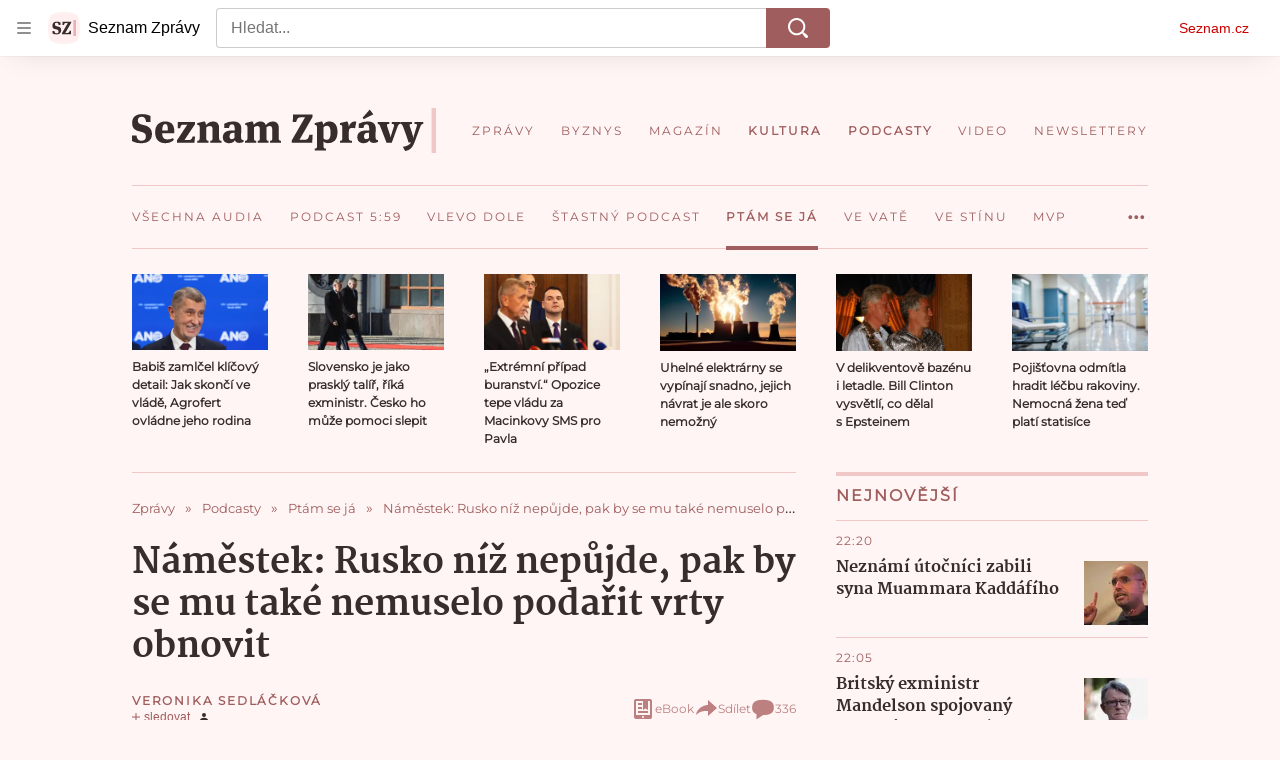

--- FILE ---
content_type: text/html; charset=utf-8
request_url: https://www.seznamzpravy.cz/clanek/audio-podcast-ptam-se-ja-rozklizi-rusky-plyn-evropskou-jednotu-209555
body_size: 86321
content:
<!doctype html>
<html lang="cs"><head><link as="font" crossorigin="anonymous" href="https://d39-a.sdn.cz/d_39/c_static_oW_A/kPWmeC9soBDmlC1WqCeB505/3e10/martel-extrabold.woff2" rel="preload" type="font/woff2"/><link as="font" crossorigin="anonymous" href="https://d39-a.sdn.cz/d_39/c_static_oW_A/nOzqs9nZOdDqrDkVkCeB5OP/55e3/montserrat-regular-webfont.woff2" rel="preload" type="font/woff2"/><link as="font" crossorigin="anonymous" href="https://d39-a.sdn.cz/d_39/c_static_oW_A/kPWmeC9soBDmlC1WqCeB505/3e10/martel-regular.woff2" rel="preload" type="font/woff2"/><meta charSet="utf-8"/><meta content="IE=edge" http-equiv="X-UA-Compatible"/><meta name="theme-color" content="#fff5f5"/><title>Náměstek: Rusko níž nepůjde, pak by se mu také nemuselo podařit vrty obnovit - Seznam Zprávy</title><link data-ima-meta rel="canonical" href="https://www.seznamzpravy.cz/clanek/audio-podcast-ptam-se-ja-rozklizi-rusky-plyn-evropskou-jednotu-209555" /><link data-ima-meta rel="previewimage" href="https://d39-a.sdn.cz/d_39/c_img_QP_n/IuHJJ/a74i4773.jpeg?fl=cro,0,104,2000,1125%7Cres,1200,,1" /><meta data-ima-meta name="description" content="Navzdory obnoveným dodávkám ruského plynu do Německa se Evropa dál horečně připravuje na topnou sezónu. Stihne si udělat zásoby včas?" /><meta data-ima-meta name="keywords" content="Plyn, Rusko, Ministerstvo průmyslu a obchodu (MPO), Vláda Petra Fialy" /><meta data-ima-meta name="robots" content="index, follow" /><meta data-ima-meta name="viewport" content="width=device-width, initial-scale=1, minimum-scale=1, viewport-fit=cover" /><meta data-ima-meta name="twitter:title" content="Náměstek: Rusko níž nepůjde, pak by se mu také nemuselo podařit vrty obnovit - Seznam Zprávy" /><meta data-ima-meta name="twitter:description" content="Navzdory obnoveným dodávkám ruského plynu do Německa se Evropa dál horečně připravuje na topnou sezónu. Stihne si udělat zásoby včas?" /><meta data-ima-meta name="twitter:card" content="summary_large_image" /><meta data-ima-meta name="twitter:image" content="https://d39-a.sdn.cz/d_39/c_img_QP_n/IuHJJ/a74i4773.jpeg?fl=cro,0,104,2000,1125%7Cres,1200,,1" /><meta data-ima-meta name="twitter:url" content="https://www.seznamzpravy.cz/clanek/audio-podcast-ptam-se-ja-rozklizi-rusky-plyn-evropskou-jednotu-209555" /><meta data-ima-meta name="szn:age-restricted-content" content="" /><meta data-ima-meta name="szn:hp-expire" content="2022-07-29T11:48:04.000Z" /><meta data-ima-meta name="szn:galleries-image-link" content="https://api-web.seznamzpravy.cz/v1/galleries-image-link/62daa65ba97b93962e81219e" /><meta data-ima-meta name="szn:permalink" content="www.seznamzpravy.cz/clanek/209555" /><meta data-ima-meta name="szn:discussionDisabled" content="false" /><meta data-ima-meta name="szn:_cls" content="ArticlePublished" /><meta data-ima-meta name="twitter:site" content="@Seznam_Zpravy" /><meta data-ima-meta name="szn:image" content="https://d39-a.sdn.cz/d_39/c_img_QP_n/IuHJJ/a74i4773.jpeg?fl=cro,0,104,2000,1125%7Cres,1200,,1" /><meta data-ima-meta name="szn:imagePreviewType" content="common" /><meta data-ima-meta property="og:title" content="Náměstek: Rusko níž nepůjde, pak by se mu také nemuselo podařit vrty obnovit - Seznam Zprávy" /><meta data-ima-meta property="og:description" content="Navzdory obnoveným dodávkám ruského plynu do Německa se Evropa dál horečně připravuje na topnou sezónu. Stihne si udělat zásoby včas?" /><meta data-ima-meta property="og:type" content="article" /><meta data-ima-meta property="og:image" content="https://d39-a.sdn.cz/d_39/c_img_QP_n/IuHJJ/a74i4773.jpeg?fl=cro,0,104,2000,1125%7Cres,1200,,1" /><meta data-ima-meta property="og:url" content="https://www.seznamzpravy.cz/clanek/audio-podcast-ptam-se-ja-rozklizi-rusky-plyn-evropskou-jednotu-209555" />
<link crossorigin="anonymous" rel="manifest" href="https://d39-a.sdn.cz/d_39/c_static_oW_A/nOzqs9nZOdBZAD9XJCeB4qy/fbe6/site.webmanifest">
<link crossorigin="anonymous" rel="icon" href="https://d39-a.sdn.cz/d_39/c_static_oW_A/nOzqs9nZOdBZAD9XJCeB4qy/fbe6/favicon.ico" sizes="32x32">
<link crossorigin="anonymous" rel="icon" href="https://d39-a.sdn.cz/d_39/c_static_oW_A/nOzqs9nZOdBZAD9XJCeB4qy/fbe6/favicon.svg" type="image/svg+xml">
<link crossorigin="anonymous" rel="apple-touch-icon" href="https://d39-a.sdn.cz/d_39/c_static_oW_A/nOzqs9nZOdBZAD9XJCeB4qy/fbe6/apple-touch-icon.png">
<link rel="preload" href="https://d39-a.sdn.cz/d_39/c_static_gX_F/vjMGM/seznam-zpravy-logo.svg" as="image" type="image/svg+xml">
<link rel="preload" href="https://d39-a.sdn.cz/d_39/c_static_gT_F/ioiCY/seznam-zpravy-icon.svg" as="image" type="image/svg+xml">
<link rel="preconnect" href="https://d94-a.sdn.cz" />
<link rel="preconnect" href="https://d795-a.sdn.cz" />
<link rel="preconnect" href="https://d39-a.sdn.cz" />
<link rel="preconnect" href="https://api-web.seznamzpravy.cz" />
<meta name="seznam-wmt" content=k7BcT9sYgTJQhBhcrzBOrTzdZO8M0fqg><link crossorigin="crossorigin" href="https://share.seznam.cz/report/zpravy/web" rel="preconnect"/><link crossorigin="crossorigin" href="https://api-web.seznamzpravy.cz/v1" rel="preconnect"/><link as="style" href="//d39-a.sdn.cz/d_39/c_static_p7_A/nPXMbbUsvqDzGaHClJFm9wsa/4117/static/css/app.c04fc0eeae7350ea.css" rel="preload" type="text/css" /><link href="//d39-a.sdn.cz/d_39/c_static_p7_A/nPXMbbUsvqDzGaHClJFm9wsa/4117/static/css/app.c04fc0eeae7350ea.css" rel="stylesheet" onerror="this.onerror=null;this.href='/pro/static/css/app.c04fc0eeae7350ea.css';" /><script id="ima-revival-settings">(function (root) {
      root.$Debug = false;
      root.$IMA = root.$IMA || {};
      $IMA.SPA = false;
      $IMA.SPAPrefetch = false;
      $IMA.$PublicPath = "//d39-a.sdn.cz/d_39/c_static_p7_A/nPXMbbUsvqDzGaHClJFm9wsa/4117/";
      $IMA.$RequestID = "mkzd1gxj-13l.icou7ngn-ca7aa305-171b-48dd-89ce-d62e7e1c1d14";
      $IMA.$Language = "cs";
      $IMA.$Env = "prod";
      $IMA.$Debug = false;
      $IMA.$Version = "17.1.0";
      $IMA.$App = {"externalApiUrl":"https://api-web.seznamzpravy.cz/v1","features":{"allowedABTests":true,"disableStaticContentSandbox":false,"discussionLide":true,"noIndex":false,"isWebPSupported":true,"isAvifSupported":false},"scrambleCss":{"hashTable":[["hide","tpl","ogm","el","atm","increasing","focus","mol","grey","animate","twitter","ribbon","page"],["scroll-bars","royalty-header","article-layout","content","button-primary","article-card__container","article-card__media","article-card__content","article-card__title","headline","article-card__container--is-advert","article-card__meta-information","link","specificity-override","background-container","background-container--white","background-container--red","button","component-title","headline-h2","component-title--has-line-after","component-title--has-line-before","ellipsis--single-line","ellipsis--multi-line","ellipsis--multi-line-2","ellipsis--multi-line-3","ellipsis--multi-line-4","ellipsis--multi-line-6","font-family--secondary","label--red","label--brown","label--pink","no-scroll","position-relative","text__generous--secondary","overflow","loaded","responsive","placeholder","fill","loader","loader-animation","loader-animation-black","loader-animation-white","layout-responsive","layout-fill","image","loader-center","crossdomain-service","crossdomain-service__icon","text-decorator__style--bold","text-decorator__style--italic","text-decorator__style--subscript","text-decorator__style--superscript","text-decorator__style--underline","accessibility-header","avatar__icon","icon-mask__border","avatar","icon_author-placeholder","icon_author-placeholder--light","facebook-share","facebook-share__icon","icon","info-link","label","link-icon","lock--unlocked","lock--locked","lock--unavailable","login-restricted","login-restricted__dialog","login-restricted__dialog__button","login-restricted__dialog__icon","login-restricted__dialog__text","video-media-item","video-media-item__player-container","pixel","toggle","visible","toggle--disabled","toggle__switch","toggle__input","tts-info","tts-info__icon","tts-info__login-link","tts-play-btn","tts-play-btn__play-btn","tts-play-btn__pause-btn","tts-play-btn__advert","tts-play-btn__duration","twitter-share","twitter-share__icon","video-expired-poster","video-expired-poster__expire-message-container","video-expired-poster__expire-message-icon","video-expired-poster__expire-message-text","video-loading-poster","video-loading-poster--regression","coin","coin__shadow","coin__reflection","coin--secondary","merkur-error","merkur-error__text","merkur-error__button","merkur-error__debug","merkur-placeholder","merkur-placeholder__loader","specificity","iframe-player","iframe-player__iframe","avatar-with-lock__lock","avatar-with-lock","lock","content-access-button__disabled","content-access-button__link","dialog-wrapper","discussion-link","discussion-link__icon","info-bubble","info-bubble__inside","info-bubble__icon","info-bubble__text","info-paragraph","info-paragraph__icon","screen-reader","image-placeholder--rounded-corners","image-placeholder--circular","text-placeholder","text-placeholder--big","text-placeholder--medium","text-placeholder--small","text-placeholder--w-100-p","text-placeholder--w-80-p","text-placeholder--w-60-p","text-placeholder--w-40-p","text-placeholder--w-15-p","seznam-like-button","seznam-discussion-link","seznam-discussion-link__icon","seznam-discussion-link__count","seznam-subscribe-button","headline-h1","headline-h3","headline-h4","headline-h5","expand-button","expand-button-disabled","media-item-image","media-item-image-caption","media-item-image-caption-box","media-item-image-caption-text","media-item-image-overlay-text","media-item-image-overlay-text-highlight","paragraph","paragraph-align-right","merkur-error__button--disabled","image-placeholder--color-dark","image-placeholder--color-light","image-placeholder--color-medium","text-placeholder--color-dark","text-placeholder--color-light","text-placeholder--color-medium","live-label","live-label__dot","live-label__text","advert-content","advert-container","advert","gambling-warning","gambling-warning__icon","gambling-warning__text","native-advert-wrapper","rich-content--for-article","banner__link","banner__commercial-title","banner__tag","banner__tag-title","banner__caption-text","banner__caption-author","embed","embed__accessibility","embed__accessibility--bottom","embed--fixed-height","iframe","figure__caption--hidden","figure__caption-author","figure__paid-content","media-item-image-events","figure","xpc-product","xpc-product__inactive-product","xpc-product_active-product-info__prompt-text","xpc-product_active-product-info__teaser","xpc-product_active-product-info__login-link","xpc-product_active-product-info__title","content-access-button","gallery__preview-main-image","gallery__preview-bar","gallery__preview-image","gallery__preview-image-last","gallery__preview-background","gallery__preview-foreground","gallery__preview-rest-container","gallery__preview-rest","gallery__preview-rest-icon","gallery__image-link","gallery__image-container","gallery__images-container","gallery__advert-container","gallery__expanded-container","figure__media","link-box","link-box__link","link-box__icon","link-box__text","list","li","list-ol","login-restriction-wrapper","login-restriction-wrapper__cover","login-restriction-wrapper__dialog","login-restriction-wrapper__text","login-restriction-wrapper__button","podcast-embed","podcast-embed_placeholder","podcast-embed_placeholder__header","podcast-embed_placeholder__image","podcast-embed_placeholder__play-button","poll__answer","poll__answer-text","poll__answer-result","poll__answer-percent","poll__login","poll__login-link","poll__login-icon","poll__progress-bar","poll__progress-bar-container","poll__progress-bar-block","poll__progress-bar-hundred","poll__progress-bar-thirty","poll__progress-bar-ten","poll__progress-bar-five","poll__progress-bar-one","poll__progress-bar-point-three","poll__progress-bar-point-one","poll--disabled","show-all-button","show-all-button__button","quiz__question","quiz__question__title","quiz__submit-wrapper","quiz__submit-button","quiz__evaluation","quiz__evaluation__title","quiz__evaluation__description","quiz__evaluation__image","quiz__evaluation__share-buttons","quiz","quiz__form--evaluated","quiz-answer__title","quiz__question__title-image","quiz-answer","quiz-answer__label","quiz-answer__radiowrapper","icon__article-molecules-radio-button","icon__article-molecules-radio-button__dot","icon__article-molecules-radio-button__border","quiz-answer__textwrapper","quiz-answer__description","quiz-answer__text-image","quiz-answer__answer-icon","icon__article-molecules-check","quiz-answer--answered","quiz-answer--correct","quiz-answer--incorrect","static-content__iframe-container","table","table__table","table__cell--bold","table__cell--underline","table__cell--italic","table__cell--text-left","table__cell--text-center","table__cell--text-right","video-gallery__button","video-gallery__count","video-gallery__media-image-container","video-gallery__media-image-container--selected","video-gallery__media-label","video-gallery__media-title","video-gallery__media-source","video-gallery__scroll","video-gallery__thumb","video-gallery__thumb--selected","video-gallery__media-image","video-gallery__thumbs","video-gallery__thumbs-container","video-gallery__time","video-gallery__title","video-gallery__arrow","video-gallery__scroll--next","author_content","author_content__info-wrapper","author_content--indented","author_photos","author_photos__photo","author_subscribe-btn-modal","author_subscribe-btn-modal__btn","author_subscribe-btn-modal__icon","author_subscribe-btn-modal__modal","author-badge","author-badge__name","author-badge__photo","author-badge__role","seznam-recommends-item","seznam-recommends-item__link","seznam-recommends-item__text-box","seznam-recommends-item__title","seznam-recommends-item__image","seznam-recommends-item__image-sizer","seznam-recommends-item__service-name","seznam-recommends-item__additional-type","seznam-recommends-item__label--is-advert","seznam-recommends-item__label--is-service","seznam-recommends-item__label-link","donate","donate__button","donate__button-icon","donate__question-mark","donate-promo","donate-promo__icon","donate-promo__content","donate-promo__text","dropdown-list","dropdown-list_option-item","dropdown-list_option-item__link","dropdown-list_options-wrapper","collapsible","collapsible__summary","collapsible__icon","","epub-dialog","epub-dialog__content","epub-dialog__headline","epub-dialog__icon","epub-dialog__close","epub-dialog__button","kindle-email-form","kindle-email-form__input","kindle-email-form__input--invalid","kindle-email-form__invalid","kindle-email-form__button","carousel__panel","carousel__container","carousel__container--moving","carousel__controls","carousel__controls--hidden","carousel__controls-prev","carousel__controls-next","carousel__item","carousel__item-wrapper","carousel__item-title","carousel__dot-navigation","carousel__dot-navigation-item","carousel__dot-navigation-item--active","carousel__slide-counter","carousel","lightbox","lightbox__list","lightbox__list-image","lightbox__caption","lightbox__caption--hidden","lightbox__caption-text","lightbox__caption-author","lightbox__controls","lightbox__controls-text","lightbox__controls-button","lightbox__controls-button--hidden","lightbox__controls-button--previous","lightbox__controls-button--next","lightbox__item-image","lock-label","login-wall-dialog-content","login-wall-dialog-content__icon","login-wall-dialog-content__title","login-wall-dialog-content__register","login-wall-dialog-content__register-link","paid-dialog-content","paid-dialog-content__icon","restricted-content-dialog","restricted-content-dialog--align-to-top","restricted-content-dialog--align-to-bottom","restricted-content-dialog--fix-to-window","restricted-content-dialog--static","restricted-content","xpc-product_active-product-info__author","xpc-product_active-product-info__description","xpc-product_active-product-info__unlocked","xpc-product_active-product-info__unlocked-icon","xpc-product_active-product-info__unlocked-text","xpc-product__loader-teaser","seo-footer","seo-footer__group","seo-footer__item","seo-footer__link","seo-footer__list","seo-footer__logo","seo-footer__separator","seo-footer__title","seo-footer__group--additional","epub-button","epub-button__icon","epub-button__button","epub-button__dropdown","dropdown-list__option","dropdown-list__option-link","dropdown-list--open","epub-button__shade","social-share-buttons","social-share-buttons__share-button","icon__atoms-facebook","icon__atoms-twitter","social-share-popover","social-share-popover__icon","social-share-popover__button","social-share-popover__dropdown","shared-timeline__title","shared-timeline__articles-wrapper","shared-timeline-item__link","shared-timeline-item__media","shared-timeline-item__title","shared-timeline-item__bottom-gradient","subscription-placeholder","subscription-placeholder__headline","subscription-placeholder__headline--no-image","subscription-placeholder__picture","subscription-placeholder__login","assign-email","assign-email__button","assign-email__diff-acc-prompt","edit-link","restriction-wrapper","restriction-wrapper__embed-cover","facebook-post","tiktok-post__wrapper","article-timeline","article-timeline-advert","article-timeline-commercial","article-content","rich-content","self-promo","advert--mobile-square","timeline-item--advert-mobile-square","advert-mobile-square","advert-mobile-square-640","figure__caption","gallery","list-ul","quiz__form","quiz__encouragement-to-submit","quiz__encouragement-to-share","quiz__evaluation__results","quote","quote__author","quote__date","quote__footer","quote__quote","poll","poll__question","poll__title","poll__votes-count","table__cell","table__cell--predefined-style-0","table__cell--predefined-style-1","table__cell--predefined-style-3","table__cell--predefined-style-4","author--multiple-authors","author_names","author_names__name","icon_author-placeholder--dark","footer-items_list-item","merkur-widget","subscription-placeholder__login--disabled","instagram-post","twitter-tweet","tweet","article-card__intro","article-card__meta-information--placeholder-mode","article-card__story-latest-posts","article-card__story-post-item","article-card__story-post-item-time","article-card__story-post-item-link","article-card__story-post-item-title","article-card__story-posts-timeline-link","card-meta","card-meta__authors-wrapper","author","crossdomain-document-link","document-links","document-links__title","document-link","document-meta","document-meta__tags","document-meta__tags--left-side","document-meta__tags--right-side","documents-list","documents-list__document","documents-list__icon","documents-list__document-title","empty-space","empty-space-1","empty-space-2","empty-space-4","empty-space-8","empty-space-16","empty-space-32","infobox","post-card","poll-wrapper","timeline-advert__image","timeline-advert__image-fill","timeline-advert__info","timeline-advert__info-icon","timeline-advert__info-text","timeline-story-advert","post-card__meta-information","post-card__title","post-card__content","post-card__title--is-in-story","post-card__title--is-not-in-story","post-card__rich-content","post-card__story-article-link","post-card--is-not-in-story","logo","timeline-item","timeline-item--with-tags","timeline-item__head","timeline-item--story","timeline-item__body","timeline-item--placeholder","timeline-separator","advert-layout","advert-sticky","advert-skyscraper","advert-sponsor","advert-really-sticky","advert-not-available","advert-align-to-top","advert-align-to-bottom","advert-fix-to-window","royalty-sidebar","advert-adaptable","advert-repeating","branding-static-advert","branding-static-advert-sklik","advert-leaderboard","advert-branding","branding-sizer--auto","document-summary","document-summary__ai-model","document-summary__first-line","document-summary__info","document-summary__info-icon","document-summary__title","text-to-speech","text-to-speech--active","text-to-speech__width-container","text-to-speech__close-button","article-author","article-author__authors-labels","article-author__info-paragraph","article-author__","article-author__button-slot-before","article-author__button-slot-after","article-author__social-wrapper","article-author__tts-wrapper","article-author-header","article-author-header--two-rows","article-author-header--large-author","article-author-header__top","article-author-header__top--column","article-author-header__top--row","article-author-header__top--multiple-authors","article-author-header__authors-labels","article-author-header__labels","article-author-header__button-slot-before","article-author-header__button-slot-after","article-author-header__social-wrapper","article-author-header__tts-wrapper","article-author-header__avatar","article-author-header__name","article-author-header__role","article-author-header__large-authors-labels","author-box","author-box__photo","author-box__actions","author-box__name","author-box__social-links","author-box__social-link","author-box__paragraph","author-box__role","author-box__bio","author-box__right-top-container","author-box__right-container","author-box__photo-with-border","icon-mask","authors-directory_author-breadcrumbs","authors-directory_author-breadcrumbs__title","authors-directory_author-breadcrumbs__letter","authors-directory_author-breadcrumbs__letter--link","authors-directory_author-breadcrumbs__letter--active","authors-directory","authors-directory__list","breadcrumb-navigation","breadcrumb-navigation__link","seznam-recommends__content","native-advert","seznam-recommends__item","headline--left","headline--center","headline--right","debug","author-xpc-products__section-title","seo-footer__seznam-logo","share-bar","share-bar__bubble","share-bar__bubble--without-like-button","share-bar__like","share-bar__discussion","share-bar__left","share-bar__right","share-bar__share","share-bar__share-buttons","share-bar__text","share-bar__text--hidden-on-mobile","subscribe","subscribe__button","subscribe-info","szn-discussion","related-tags__title","related-tags__item","related-tags__tag","leaderboard-timeline","shared-timeline__article","shared-timeline__item-placeholder","skyscraper-timeline","age-restriction-dialog","age-restriction-dialog__wrapper","age-restriction-dialog__arrow","age-restriction-dialog__body","age-restriction-dialog__body--storybook","age-restriction-dialog__content","age-restriction-dialog__logo","age-restriction-dialog__title","age-restriction-dialog_login-link","age-restriction-dialog_login-link__info","age-restriction-dialog_login-link__info-link","branding-layout","branding-loader","branding-sizer","branding-advert-code-iframe","branding-advert-creative","branding-advert-creative-background","branding-advert-iframe","branding-advert-iframe-2000","branding-page-content","branding-is-branding-shown","branding-narrow","branding__paw-container","advert-static","advert-article-sklik-outstream","article-perex","content__empty","gallery__preview-container","social-like","main-media","main-media__container","seznam-recommends","merkur-slot","merkur","service__icon-label","related-tags","branding","branding-advert","old-branding-advert","royalty-layout","king-mainHeader","branding-advert-narrow","king-top-content","king-middle-content","king-bottom-content","king-mainFooter","king-container","king-sidebar","actual-box","actual-box--mobile","actual-box__title","actual-box__item","actual-box__item-date","actual-box__item-body","actual-box__item-content","actual-box__item-media","actual-box__item-title","actual-box__section-link","article-header","article-header__title","article-backlink","article-backlink__arrow","article-backlink__link","author-list","author-list__content","article-offer","article-offer__article","article-offer__article-title","breadcrumb-navigation-wrapper--horizontal-line-separator","date-of-publication","date-of-publication__item","date-of-publication__date","date-of-publication__updated","desktop-menu","desktop-menu__","desktop-menu__item","desktop-menu__item--active","desktop-menu__list-container","desktop-menu__list","desktop-menu__list--bottom","desktop-menu__title","desktop-menu__list--top","desktop-menu__row","desktop-menu__row--bottom","desktop-menu__top-container","desktop-menu__logo","desktop-menu__select","desktop-menu__dropdown-list-options-wrapper","e-box","e-box__container","e-box__caption","e-box__text-box","e-box__top-article-title","e-box__top-article-title--placeholder","e-box__info-container","e-box__info","e-box__info--placeholder","e-box__meta","e-box__bottom-articles","e-box__article-cell","e-box__perex","e-box__seznam-native-caption-sizer","e-box__section-link-container","e-box__section-link","e-box__title-container","e-box__child-sections","e-box__child-section","error-disclaimer","error-disclaimer-close","error-disclaimer-clipboard-message","error-disclaimer-error-log","footer","footer__container","footer__link-list","footer__copyright-protected","footer__copyright-companies","footer__copyright-description","footer__socials-intro","footer__social-link-list","footer__social-link","footer__social-icon","footer__store-link","footer__store-link--ios","footer__store-icon","footer__store-icon--android","header","header--desktop-menu","horizontal-timeline","horizontal-timeline__content","horizontal-timeline__item","horizontal-timeline__item-media","horizontal-timeline__item-media-link","horizontal-timeline__item-content","horizontal-timeline__item-title","horizontal-timeline__item-title-link","horizontal-timeline__item-author","medium","related-documents","document-timeline","timeline_expand","timeline_expand--disabled","timeline_expand--prev","document-timeline--story","video-native","top-story","top-story__meta","top-story__authors","top-story__perex","top-story__author-placeholder","top-story__author-image-placeholder-container","top-story--placeholder","article-card","article-card__media-link","detail","error","error-content","error-title","error-text-content","error-footer","error-seznam","section","king-content","king-sidebar-container","king-middle-container","royalty-main","royalty-vendor-bottom","royalty-wideHeader","royalty-footer","royalty-branding","royalty-branding-bottom","header-topbar","advert-rectangle","king","headline-left","static-content","container","sklik"]]},"sznApiConfigs":{"currentEnv":[{"name":"zpravy","externalUrl":"https://api-web.seznamzpravy.cz/v1","apiExternalUrl":"https://api-external.seznamzpravy.cz/v1"},{"name":"novinky","externalUrl":"https://api-web.novinky.cz/v1","apiExternalUrl":"https://api-external.novinky.cz/v1"},{"name":"pocasi","externalUrl":"https://api-web.pocasi.seznam.cz/v1"},{"name":"weatherApi","externalUrl":"https://wapi.pocasi.seznam.cz/v2"},{"name":"xfeed","externalUrl":"https://api-web.clanky.seznam.cz/v1","apiExternalUrl":"https://api-external.clanky.seznam.cz/v1"},{"name":"super","externalUrl":"https://api-web.super.cz/v1","apiExternalUrl":"https://api-external.super.cz/v1"},{"name":"prozeny","externalUrl":"https://api-web.prozeny.cz/v1","apiExternalUrl":"https://api-external.prozeny.cz/v1"},{"name":"garaz","externalUrl":"https://api-web.garaz.cz/v1","apiExternalUrl":"https://api-external.garaz.cz/v1"},{"name":"sport","externalUrl":"https://api-web.sport.cz/v1","apiExternalUrl":"https://api-external.sport.cz/v1"},{"name":"blogy","externalUrl":"https://api-web.medium.seznam.cz/v1","apiExternalUrl":"https://api-external.medium.seznam.cz/v1"},{"name":"campus","externalUrl":"https://api-web.campus.seznamzpravy.cz/v1"},{"name":"seoApi","externalUrl":"https://share.seznam.cz/seoapi/public"},{"name":"xpc","externalUrl":"https://share.seznam.cz/xpc/v1/api/public"}],"prod":[{"name":"zpravy","externalUrl":"https://api-web.seznamzpravy.cz/v1","apiExternalUrl":"https://api-external.seznamzpravy.cz/v1"},{"name":"novinky","externalUrl":"https://api-web.novinky.cz/v1","apiExternalUrl":"https://api-external.novinky.cz/v1"},{"name":"pocasi","externalUrl":"https://api-web.pocasi.seznam.cz/v1"},{"name":"weatherApi","externalUrl":"https://wapi.pocasi.seznam.cz/v2"},{"name":"xfeed","externalUrl":"https://api-web.clanky.seznam.cz/v1","apiExternalUrl":"https://api-external.clanky.seznam.cz/v1"},{"name":"super","externalUrl":"https://api-web.super.cz/v1","apiExternalUrl":"https://api-external.super.cz/v1"},{"name":"prozeny","externalUrl":"https://api-web.prozeny.cz/v1","apiExternalUrl":"https://api-external.prozeny.cz/v1"},{"name":"garaz","externalUrl":"https://api-web.garaz.cz/v1","apiExternalUrl":"https://api-external.garaz.cz/v1"},{"name":"sport","externalUrl":"https://api-web.sport.cz/v1","apiExternalUrl":"https://api-external.sport.cz/v1"},{"name":"blogy","externalUrl":"https://api-web.medium.seznam.cz/v1","apiExternalUrl":"https://api-external.medium.seznam.cz/v1"},{"name":"campus","externalUrl":"https://api-web.campus.seznamzpravy.cz/v1"},{"name":"seoApi","externalUrl":"https://share.seznam.cz/seoapi/public"},{"name":"xpc","externalUrl":"https://share.seznam.cz/xpc/v1/api/public"}]},"userFlags":{"sbr":false}};
      $IMA.$Protocol = "https:";
      $IMA.$Host = "www.seznamzpravy.cz";
      $IMA.$Root = "";
      $IMA.$LanguagePartPath = "";
    })(typeof window !== 'undefined' && window !== null ? window : global);
    </script>
    <script>
      window.$IMA = window.$IMA || {};
      window.$IMA.Runner = {
        onError: function (error) {
          if (window.$Debug) {
            if (window.__IMA_HMR && window.__IMA_HMR.emitter) {
              window.__IMA_HMR.emitter.emit('error', { error: error });
            } else {
              console.error(error);
            }
          }

          fetch('https://share.seznam.cz/report/zpravy/web', {
            method: 'POST',
            headers: {
              'Content-Type': 'application/json'
            },
            body: JSON.stringify({
              $type: 'error:runner',
              referrer: document.referrer,
              url: location.href,
              params: {},
              name: error.name,
              message: error.message,
              stack: error.stack
            })
          });
        },
        onUnsupported: function () {
          fetch('https://share.seznam.cz/report/zpravy/web', {
            method: 'POST',
            headers: {
              'Content-Type': 'application/json'
            },
            body: JSON.stringify({
              $type: 'client:legacy',
              unsupported: true
            })
          });
        },
      };

      if (!window.fetch) {
        window.$IMA.Runner.scripts = ['https://d50-a.sdn.cz/d_50/c_static_gZ_D/fRbG8/js/fetch-polyfill.js'];
      }
    </script>
    <script id="ima-runner">(function (root) {
  /**
   * Simple es5-compatible Object.assign polyfill.
   * Credits goes to MDN.
   */
  function assign(target) {
    var to = Object(target);

    for (var index = 1; index < arguments.length; index++) {
      var nextSource = arguments[index];

      if (nextSource != null) {
        for (var nextKey in nextSource) {
          if (Object.prototype.hasOwnProperty.call(nextSource, nextKey)) {
            to[nextKey] = nextSource[nextKey];
          }
        }
      }
    }

    return to;
  }

  /**
   * $IMA.Runner can be completely overridden, so we have to shallow merge
   * potential existing object with the default runner.
   */
  root.$IMA = root.$IMA || {};
  root.$IMA.Runner = assign(
    {
      isEsVersion: false,
      scriptResources: JSON.parse('{\"scripts\":[[\"//d39-a.sdn.cz/d_39/c_static_p7_A/nPXMbbUsvqDzGaHClJFm9wsa/4117/static/js/app.bundle.f62c60c07b7f422a.js\",{\"async\":\"\",\"crossorigin\":\"anonymous\",\"fallback\":\"/pro/static/js/app.bundle.f62c60c07b7f422a.js\"}],[\"//d39-a.sdn.cz/d_39/c_static_p7_A/nPXMbbUsvqDzGaHClJFm9wsa/4117/static/js/locale/cs.fe836738107b6370.js\",{\"async\":\"\",\"crossorigin\":\"anonymous\",\"fallback\":\"/pro/static/js/locale/cs.fe836738107b6370.js\"}]],\"esScripts\":[[\"//d39-a.sdn.cz/d_39/c_static_p7_A/nPXMbbUsvqDzGaHClJFm9wsa/4117/static/js.es/app.bundle.42d626bc5409ffdf.js\",{\"async\":\"\",\"crossorigin\":\"anonymous\",\"fallback\":\"/pro/static/js.es/app.bundle.42d626bc5409ffdf.js\"}],[\"//d39-a.sdn.cz/d_39/c_static_p7_A/nPXMbbUsvqDzGaHClJFm9wsa/4117/static/js.es/locale/cs.6d706b07abb578e1.js\",{\"async\":\"\",\"crossorigin\":\"anonymous\",\"fallback\":\"/pro/static/js.es/locale/cs.6d706b07abb578e1.js\"}]]}'),
      scripts: [],
      loadedScripts: [],
      testScripts: {
        scripts: [
          // es2018 env test scripts
          'return typeof AbortController !== "undefined"',
          'return (() => { const o = { t: 1 }; return { ...o }; })() && (async () => ({}))() && !!Object.values',
        ],
        esScripts: [
          // es2024 env test scripts
          'return typeof Promise.withResolvers === "function"',
          'return typeof Object.groupBy === "function"',
        ]
      },

      /**
       * Handles creation of script elements and their injection to the DOM.
       * It also takes care of testing the browser environment and determining
       * what version should be loaded.
       */
      initScripts: function () {
        var runner = root.$IMA.Runner;
        var scriptsRoot = root.document.head;

        function testScript(snippet) {
          try {
            var fn = new Function(snippet);
            var result = fn();

            return !!result;
          } catch (e) {
            return false;
          }
        }

        /**
         * Handles script element creation and its insertion
         * to the dom (div#script element). Works with simple string
         * as src or ['src', { options }] format.
         */
        function createScript(source) {
          var scriptEl = root.document.createElement('script');

          if (typeof source === 'string') {
            scriptEl.src = source;
          } else {
            var src = source[0];
            var options = source[1];

            scriptEl.src = src;

            Object.keys(options).forEach(function (attr) {
              if (attr === 'fallback' && options.fallback) {
                scriptEl.onerror = function () {
                  var optionsCopy = {};

                  // Create options copy and skip fallback
                  Object.keys(options).forEach(function (attr) {
                    if (attr !== 'fallback') {
                      optionsCopy[attr] = options[attr];
                    }
                  });

                  createScript([options.fallback, optionsCopy]);
                };
              } else {
                scriptEl.setAttribute(attr, options[attr]);
              }
            });
          }

          scriptEl.onload = function () {
            runner.onLoad(source);
          };

          scriptsRoot.appendChild(scriptEl);
        }

        /**
         * Sets concrete scripts to the runner based on the currently
         * supported ecma script version. Fallback to legacy scripts if
         * there are no sources for the newer versions.
         */
        if (
          runner.scriptResources.esScripts &&
          runner.testScripts.esScripts.every(testScript)
          
        ) {
          runner.isEsVersion = true;
          Array.prototype.push.apply(runner.scripts, runner.scriptResources.esScripts);
        } else if (
          runner.scriptResources.scripts &&
          runner.testScripts.scripts.every(testScript)
        ) {
          Array.prototype.push.apply(runner.scripts, runner.scriptResources.scripts);
        } else {
          // Don't create scripts and execute runtime on unsupported environments.
          return runner.onUnsupported();
        }

        // Create script tags
        if (Array.isArray(runner.scripts)) {
          runner.scripts.forEach(createScript);
        }
      },

      /**
       * Executes the appropriate runtime based on the current
       * es environment after all scripts are loaded. The {esRuntime} and
       * {runtime} placeholders are replaced with the actual runtime code
       * at the build time.
       */
      run: function () {
        var runner = root.$IMA.Runner;

        try {
          /**
           * We need to wrap both runtime codes in a string and execute the function
           * since the code can contain some legacy incompatible syntax, which would
           * break the legacy (not supported) JS interpreters.
           */
          if (runner.isEsVersion) {
            new Function('/******/ (() => { // webpackBootstrap\n/******/ \t\"use strict\";\n/******/ \tvar __webpack_modules__ = ({});\n/************************************************************************/\n/******/ \t// The module cache\n/******/ \tvar __webpack_module_cache__ = {};\n/******/ \t\n/******/ \t// The require function\n/******/ \tfunction __webpack_require__(moduleId) {\n/******/ \t\t// Check if module is in cache\n/******/ \t\tvar cachedModule = __webpack_module_cache__[moduleId];\n/******/ \t\tif (cachedModule !== undefined) {\n/******/ \t\t\treturn cachedModule.exports;\n/******/ \t\t}\n/******/ \t\t// Create a new module (and put it into the cache)\n/******/ \t\tvar module = __webpack_module_cache__[moduleId] = {\n/******/ \t\t\tid: moduleId,\n/******/ \t\t\tloaded: false,\n/******/ \t\t\texports: {}\n/******/ \t\t};\n/******/ \t\n/******/ \t\t// Execute the module function\n/******/ \t\t__webpack_modules__[moduleId].call(module.exports, module, module.exports, __webpack_require__);\n/******/ \t\n/******/ \t\t// Flag the module as loaded\n/******/ \t\tmodule.loaded = true;\n/******/ \t\n/******/ \t\t// Return the exports of the module\n/******/ \t\treturn module.exports;\n/******/ \t}\n/******/ \t\n/******/ \t// expose the modules object (__webpack_modules__)\n/******/ \t__webpack_require__.m = __webpack_modules__;\n/******/ \t\n/************************************************************************/\n/******/ \t/* webpack/runtime/chunk loaded */\n/******/ \t(() => {\n/******/ \t\tvar deferred = [];\n/******/ \t\t__webpack_require__.O = (result, chunkIds, fn, priority) => {\n/******/ \t\t\tif(chunkIds) {\n/******/ \t\t\t\tpriority = priority || 0;\n/******/ \t\t\t\tfor(var i = deferred.length; i > 0 && deferred[i - 1][2] > priority; i--) deferred[i] = deferred[i - 1];\n/******/ \t\t\t\tdeferred[i] = [chunkIds, fn, priority];\n/******/ \t\t\t\treturn;\n/******/ \t\t\t}\n/******/ \t\t\tvar notFulfilled = Infinity;\n/******/ \t\t\tfor (var i = 0; i < deferred.length; i++) {\n/******/ \t\t\t\tvar [chunkIds, fn, priority] = deferred[i];\n/******/ \t\t\t\tvar fulfilled = true;\n/******/ \t\t\t\tfor (var j = 0; j < chunkIds.length; j++) {\n/******/ \t\t\t\t\tif ((priority & 1 === 0 || notFulfilled >= priority) && Object.keys(__webpack_require__.O).every((key) => (__webpack_require__.O[key](chunkIds[j])))) {\n/******/ \t\t\t\t\t\tchunkIds.splice(j--, 1);\n/******/ \t\t\t\t\t} else {\n/******/ \t\t\t\t\t\tfulfilled = false;\n/******/ \t\t\t\t\t\tif(priority < notFulfilled) notFulfilled = priority;\n/******/ \t\t\t\t\t}\n/******/ \t\t\t\t}\n/******/ \t\t\t\tif(fulfilled) {\n/******/ \t\t\t\t\tdeferred.splice(i--, 1)\n/******/ \t\t\t\t\tvar r = fn();\n/******/ \t\t\t\t\tif (r !== undefined) result = r;\n/******/ \t\t\t\t}\n/******/ \t\t\t}\n/******/ \t\t\treturn result;\n/******/ \t\t};\n/******/ \t})();\n/******/ \t\n/******/ \t/* webpack/runtime/compat get default export */\n/******/ \t(() => {\n/******/ \t\t// getDefaultExport function for compatibility with non-harmony modules\n/******/ \t\t__webpack_require__.n = (module) => {\n/******/ \t\t\tvar getter = module && module.__esModule ?\n/******/ \t\t\t\t() => (module[\'default\']) :\n/******/ \t\t\t\t() => (module);\n/******/ \t\t\t__webpack_require__.d(getter, { a: getter });\n/******/ \t\t\treturn getter;\n/******/ \t\t};\n/******/ \t})();\n/******/ \t\n/******/ \t/* webpack/runtime/define property getters */\n/******/ \t(() => {\n/******/ \t\t// define getter functions for harmony exports\n/******/ \t\t__webpack_require__.d = (exports, definition) => {\n/******/ \t\t\tfor(var key in definition) {\n/******/ \t\t\t\tif(__webpack_require__.o(definition, key) && !__webpack_require__.o(exports, key)) {\n/******/ \t\t\t\t\tObject.defineProperty(exports, key, { enumerable: true, get: definition[key] });\n/******/ \t\t\t\t}\n/******/ \t\t\t}\n/******/ \t\t};\n/******/ \t})();\n/******/ \t\n/******/ \t/* webpack/runtime/ensure chunk */\n/******/ \t(() => {\n/******/ \t\t__webpack_require__.f = {};\n/******/ \t\t// This file contains only the entry chunk.\n/******/ \t\t// The chunk loading function for additional chunks\n/******/ \t\t__webpack_require__.e = (chunkId) => {\n/******/ \t\t\treturn Promise.all(Object.keys(__webpack_require__.f).reduce((promises, key) => {\n/******/ \t\t\t\t__webpack_require__.f[key](chunkId, promises);\n/******/ \t\t\t\treturn promises;\n/******/ \t\t\t}, []));\n/******/ \t\t};\n/******/ \t})();\n/******/ \t\n/******/ \t/* webpack/runtime/get javascript chunk filename */\n/******/ \t(() => {\n/******/ \t\t// This function allow to reference async chunks\n/******/ \t\t__webpack_require__.u = (chunkId) => {\n/******/ \t\t\t// return url for filenames not based on template\n/******/ \t\t\tif (chunkId === \"vendors\") return \"static/js.es/chunk.\" + chunkId + \".9e0a184b4d4115e3.js\";\n/******/ \t\t\t// return url for filenames based on template\n/******/ \t\t\treturn undefined;\n/******/ \t\t};\n/******/ \t})();\n/******/ \t\n/******/ \t/* webpack/runtime/get mini-css chunk filename */\n/******/ \t(() => {\n/******/ \t\t// This function allow to reference async chunks\n/******/ \t\t__webpack_require__.miniCssF = (chunkId) => {\n/******/ \t\t\t// return url for filenames based on template\n/******/ \t\t\treturn undefined;\n/******/ \t\t};\n/******/ \t})();\n/******/ \t\n/******/ \t/* webpack/runtime/hasOwnProperty shorthand */\n/******/ \t(() => {\n/******/ \t\t__webpack_require__.o = (obj, prop) => (Object.prototype.hasOwnProperty.call(obj, prop))\n/******/ \t})();\n/******/ \t\n/******/ \t/* webpack/runtime/load script */\n/******/ \t(() => {\n/******/ \t\tvar inProgress = {};\n/******/ \t\tvar dataWebpackPrefix = \"zpravy-web:\";\n/******/ \t\t// loadScript function to load a script via script tag\n/******/ \t\t__webpack_require__.l = (url, done, key, chunkId) => {\n/******/ \t\t\tif(inProgress[url]) { inProgress[url].push(done); return; }\n/******/ \t\t\tvar script, needAttach;\n/******/ \t\t\tif(key !== undefined) {\n/******/ \t\t\t\tvar scripts = document.getElementsByTagName(\"script\");\n/******/ \t\t\t\tfor(var i = 0; i < scripts.length; i++) {\n/******/ \t\t\t\t\tvar s = scripts[i];\n/******/ \t\t\t\t\tif(s.getAttribute(\"src\") == url || s.getAttribute(\"data-webpack\") == dataWebpackPrefix + key) { script = s; break; }\n/******/ \t\t\t\t}\n/******/ \t\t\t}\n/******/ \t\t\tif(!script) {\n/******/ \t\t\t\tneedAttach = true;\n/******/ \t\t\t\tscript = document.createElement(\'script\');\n/******/ \t\t\n/******/ \t\t\t\tscript.charset = \'utf-8\';\n/******/ \t\t\t\tif (__webpack_require__.nc) {\n/******/ \t\t\t\t\tscript.setAttribute(\"nonce\", __webpack_require__.nc);\n/******/ \t\t\t\t}\n/******/ \t\t\t\tscript.setAttribute(\"data-webpack\", dataWebpackPrefix + key);\n/******/ \t\t\n/******/ \t\t\t\tscript.src = url;\n/******/ \t\t\t}\n/******/ \t\t\tinProgress[url] = [done];\n/******/ \t\t\tvar onScriptComplete = (prev, event) => {\n/******/ \t\t\t\t// avoid mem leaks in IE.\n/******/ \t\t\t\tscript.onerror = script.onload = null;\n/******/ \t\t\t\tclearTimeout(timeout);\n/******/ \t\t\t\tvar doneFns = inProgress[url];\n/******/ \t\t\t\tdelete inProgress[url];\n/******/ \t\t\t\tscript.parentNode && script.parentNode.removeChild(script);\n/******/ \t\t\t\tdoneFns && doneFns.forEach((fn) => (fn(event)));\n/******/ \t\t\t\tif(prev) return prev(event);\n/******/ \t\t\t}\n/******/ \t\t\tvar timeout = setTimeout(onScriptComplete.bind(null, undefined, { type: \'timeout\', target: script }), 120000);\n/******/ \t\t\tscript.onerror = onScriptComplete.bind(null, script.onerror);\n/******/ \t\t\tscript.onload = onScriptComplete.bind(null, script.onload);\n/******/ \t\t\tneedAttach && document.head.appendChild(script);\n/******/ \t\t};\n/******/ \t})();\n/******/ \t\n/******/ \t/* webpack/runtime/make namespace object */\n/******/ \t(() => {\n/******/ \t\t// define __esModule on exports\n/******/ \t\t__webpack_require__.r = (exports) => {\n/******/ \t\t\tif(typeof Symbol !== \'undefined\' && Symbol.toStringTag) {\n/******/ \t\t\t\tObject.defineProperty(exports, Symbol.toStringTag, { value: \'Module\' });\n/******/ \t\t\t}\n/******/ \t\t\tObject.defineProperty(exports, \'__esModule\', { value: true });\n/******/ \t\t};\n/******/ \t})();\n/******/ \t\n/******/ \t/* webpack/runtime/node module decorator */\n/******/ \t(() => {\n/******/ \t\t__webpack_require__.nmd = (module) => {\n/******/ \t\t\tmodule.paths = [];\n/******/ \t\t\tif (!module.children) module.children = [];\n/******/ \t\t\treturn module;\n/******/ \t\t};\n/******/ \t})();\n/******/ \t\n/******/ \t/* webpack/runtime/publicPath */\n/******/ \t(() => {\n/******/ \t\t__webpack_require__.p = \"/pro/\";\n/******/ \t})();\n/******/ \t\n/******/ \t/* webpack/runtime/jsonp chunk loading */\n/******/ \t(() => {\n/******/ \t\t// no baseURI\n/******/ \t\t\n/******/ \t\t// object to store loaded and loading chunks\n/******/ \t\t// undefined = chunk not loaded, null = chunk preloaded/prefetched\n/******/ \t\t// [resolve, reject, Promise] = chunk loading, 0 = chunk loaded\n/******/ \t\tvar installedChunks = {\n/******/ \t\t\t\"runtime\": 0\n/******/ \t\t};\n/******/ \t\t\n/******/ \t\t__webpack_require__.f.j = (chunkId, promises) => {\n/******/ \t\t\t\t// JSONP chunk loading for javascript\n/******/ \t\t\t\tvar installedChunkData = __webpack_require__.o(installedChunks, chunkId) ? installedChunks[chunkId] : undefined;\n/******/ \t\t\t\tif(installedChunkData !== 0) { // 0 means \"already installed\".\n/******/ \t\t\n/******/ \t\t\t\t\t// a Promise means \"currently loading\".\n/******/ \t\t\t\t\tif(installedChunkData) {\n/******/ \t\t\t\t\t\tpromises.push(installedChunkData[2]);\n/******/ \t\t\t\t\t} else {\n/******/ \t\t\t\t\t\tif(\"runtime\" != chunkId) {\n/******/ \t\t\t\t\t\t\t// setup Promise in chunk cache\n/******/ \t\t\t\t\t\t\tvar promise = new Promise((resolve, reject) => (installedChunkData = installedChunks[chunkId] = [resolve, reject]));\n/******/ \t\t\t\t\t\t\tpromises.push(installedChunkData[2] = promise);\n/******/ \t\t\n/******/ \t\t\t\t\t\t\t// start chunk loading\n/******/ \t\t\t\t\t\t\tvar url = __webpack_require__.p + __webpack_require__.u(chunkId);\n/******/ \t\t\t\t\t\t\t// create error before stack unwound to get useful stacktrace later\n/******/ \t\t\t\t\t\t\tvar error = new Error();\n/******/ \t\t\t\t\t\t\tvar loadingEnded = (event) => {\n/******/ \t\t\t\t\t\t\t\tif(__webpack_require__.o(installedChunks, chunkId)) {\n/******/ \t\t\t\t\t\t\t\t\tinstalledChunkData = installedChunks[chunkId];\n/******/ \t\t\t\t\t\t\t\t\tif(installedChunkData !== 0) installedChunks[chunkId] = undefined;\n/******/ \t\t\t\t\t\t\t\t\tif(installedChunkData) {\n/******/ \t\t\t\t\t\t\t\t\t\tvar errorType = event && (event.type === \'load\' ? \'missing\' : event.type);\n/******/ \t\t\t\t\t\t\t\t\t\tvar realSrc = event && event.target && event.target.src;\n/******/ \t\t\t\t\t\t\t\t\t\terror.message = \'Loading chunk \' + chunkId + \' failed.\\n(\' + errorType + \': \' + realSrc + \')\';\n/******/ \t\t\t\t\t\t\t\t\t\terror.name = \'ChunkLoadError\';\n/******/ \t\t\t\t\t\t\t\t\t\terror.type = errorType;\n/******/ \t\t\t\t\t\t\t\t\t\terror.request = realSrc;\n/******/ \t\t\t\t\t\t\t\t\t\tinstalledChunkData[1](error);\n/******/ \t\t\t\t\t\t\t\t\t}\n/******/ \t\t\t\t\t\t\t\t}\n/******/ \t\t\t\t\t\t\t};\n/******/ \t\t\t\t\t\t\t__webpack_require__.l(url, loadingEnded, \"chunk-\" + chunkId, chunkId);\n/******/ \t\t\t\t\t\t} else installedChunks[chunkId] = 0;\n/******/ \t\t\t\t\t}\n/******/ \t\t\t\t}\n/******/ \t\t};\n/******/ \t\t\n/******/ \t\t// no prefetching\n/******/ \t\t\n/******/ \t\t// no preloaded\n/******/ \t\t\n/******/ \t\t// no HMR\n/******/ \t\t\n/******/ \t\t// no HMR manifest\n/******/ \t\t\n/******/ \t\t__webpack_require__.O.j = (chunkId) => (installedChunks[chunkId] === 0);\n/******/ \t\t\n/******/ \t\t// install a JSONP callback for chunk loading\n/******/ \t\tvar webpackJsonpCallback = (parentChunkLoadingFunction, data) => {\n/******/ \t\t\tvar [chunkIds, moreModules, runtime] = data;\n/******/ \t\t\t// add \"moreModules\" to the modules object,\n/******/ \t\t\t// then flag all \"chunkIds\" as loaded and fire callback\n/******/ \t\t\tvar moduleId, chunkId, i = 0;\n/******/ \t\t\tif(chunkIds.some((id) => (installedChunks[id] !== 0))) {\n/******/ \t\t\t\tfor(moduleId in moreModules) {\n/******/ \t\t\t\t\tif(__webpack_require__.o(moreModules, moduleId)) {\n/******/ \t\t\t\t\t\t__webpack_require__.m[moduleId] = moreModules[moduleId];\n/******/ \t\t\t\t\t}\n/******/ \t\t\t\t}\n/******/ \t\t\t\tif(runtime) var result = runtime(__webpack_require__);\n/******/ \t\t\t}\n/******/ \t\t\tif(parentChunkLoadingFunction) parentChunkLoadingFunction(data);\n/******/ \t\t\tfor(;i < chunkIds.length; i++) {\n/******/ \t\t\t\tchunkId = chunkIds[i];\n/******/ \t\t\t\tif(__webpack_require__.o(installedChunks, chunkId) && installedChunks[chunkId]) {\n/******/ \t\t\t\t\tinstalledChunks[chunkId][0]();\n/******/ \t\t\t\t}\n/******/ \t\t\t\tinstalledChunks[chunkId] = 0;\n/******/ \t\t\t}\n/******/ \t\t\treturn __webpack_require__.O(result);\n/******/ \t\t}\n/******/ \t\t\n/******/ \t\tvar chunkLoadingGlobal = globalThis[\"webpackChunkzpravy_web\"] = globalThis[\"webpackChunkzpravy_web\"] || [];\n/******/ \t\tchunkLoadingGlobal.forEach(webpackJsonpCallback.bind(null, 0));\n/******/ \t\tchunkLoadingGlobal.push = webpackJsonpCallback.bind(null, chunkLoadingGlobal.push.bind(chunkLoadingGlobal));\n/******/ \t})();\n/******/ \t\n/************************************************************************/\n/******/ \t\n/******/ \t\n/******/ })()\n;')();
          } else {
            new Function('/******/ (() => { // webpackBootstrap\n/******/ \t\"use strict\";\n/******/ \tvar __webpack_modules__ = ({});\n/************************************************************************/\n/******/ \t// The module cache\n/******/ \tvar __webpack_module_cache__ = {};\n/******/ \t\n/******/ \t// The require function\n/******/ \tfunction __webpack_require__(moduleId) {\n/******/ \t\t// Check if module is in cache\n/******/ \t\tvar cachedModule = __webpack_module_cache__[moduleId];\n/******/ \t\tif (cachedModule !== undefined) {\n/******/ \t\t\treturn cachedModule.exports;\n/******/ \t\t}\n/******/ \t\t// Create a new module (and put it into the cache)\n/******/ \t\tvar module = __webpack_module_cache__[moduleId] = {\n/******/ \t\t\tid: moduleId,\n/******/ \t\t\tloaded: false,\n/******/ \t\t\texports: {}\n/******/ \t\t};\n/******/ \t\n/******/ \t\t// Execute the module function\n/******/ \t\t__webpack_modules__[moduleId].call(module.exports, module, module.exports, __webpack_require__);\n/******/ \t\n/******/ \t\t// Flag the module as loaded\n/******/ \t\tmodule.loaded = true;\n/******/ \t\n/******/ \t\t// Return the exports of the module\n/******/ \t\treturn module.exports;\n/******/ \t}\n/******/ \t\n/******/ \t// expose the modules object (__webpack_modules__)\n/******/ \t__webpack_require__.m = __webpack_modules__;\n/******/ \t\n/************************************************************************/\n/******/ \t/* webpack/runtime/chunk loaded */\n/******/ \t(() => {\n/******/ \t\tvar deferred = [];\n/******/ \t\t__webpack_require__.O = (result, chunkIds, fn, priority) => {\n/******/ \t\t\tif(chunkIds) {\n/******/ \t\t\t\tpriority = priority || 0;\n/******/ \t\t\t\tfor(var i = deferred.length; i > 0 && deferred[i - 1][2] > priority; i--) deferred[i] = deferred[i - 1];\n/******/ \t\t\t\tdeferred[i] = [chunkIds, fn, priority];\n/******/ \t\t\t\treturn;\n/******/ \t\t\t}\n/******/ \t\t\tvar notFulfilled = Infinity;\n/******/ \t\t\tfor (var i = 0; i < deferred.length; i++) {\n/******/ \t\t\t\tvar [chunkIds, fn, priority] = deferred[i];\n/******/ \t\t\t\tvar fulfilled = true;\n/******/ \t\t\t\tfor (var j = 0; j < chunkIds.length; j++) {\n/******/ \t\t\t\t\tif ((priority & 1 === 0 || notFulfilled >= priority) && Object.keys(__webpack_require__.O).every((key) => (__webpack_require__.O[key](chunkIds[j])))) {\n/******/ \t\t\t\t\t\tchunkIds.splice(j--, 1);\n/******/ \t\t\t\t\t} else {\n/******/ \t\t\t\t\t\tfulfilled = false;\n/******/ \t\t\t\t\t\tif(priority < notFulfilled) notFulfilled = priority;\n/******/ \t\t\t\t\t}\n/******/ \t\t\t\t}\n/******/ \t\t\t\tif(fulfilled) {\n/******/ \t\t\t\t\tdeferred.splice(i--, 1)\n/******/ \t\t\t\t\tvar r = fn();\n/******/ \t\t\t\t\tif (r !== undefined) result = r;\n/******/ \t\t\t\t}\n/******/ \t\t\t}\n/******/ \t\t\treturn result;\n/******/ \t\t};\n/******/ \t})();\n/******/ \t\n/******/ \t/* webpack/runtime/compat get default export */\n/******/ \t(() => {\n/******/ \t\t// getDefaultExport function for compatibility with non-harmony modules\n/******/ \t\t__webpack_require__.n = (module) => {\n/******/ \t\t\tvar getter = module && module.__esModule ?\n/******/ \t\t\t\t() => (module[\'default\']) :\n/******/ \t\t\t\t() => (module);\n/******/ \t\t\t__webpack_require__.d(getter, { a: getter });\n/******/ \t\t\treturn getter;\n/******/ \t\t};\n/******/ \t})();\n/******/ \t\n/******/ \t/* webpack/runtime/define property getters */\n/******/ \t(() => {\n/******/ \t\t// define getter functions for harmony exports\n/******/ \t\t__webpack_require__.d = (exports, definition) => {\n/******/ \t\t\tfor(var key in definition) {\n/******/ \t\t\t\tif(__webpack_require__.o(definition, key) && !__webpack_require__.o(exports, key)) {\n/******/ \t\t\t\t\tObject.defineProperty(exports, key, { enumerable: true, get: definition[key] });\n/******/ \t\t\t\t}\n/******/ \t\t\t}\n/******/ \t\t};\n/******/ \t})();\n/******/ \t\n/******/ \t/* webpack/runtime/ensure chunk */\n/******/ \t(() => {\n/******/ \t\t__webpack_require__.f = {};\n/******/ \t\t// This file contains only the entry chunk.\n/******/ \t\t// The chunk loading function for additional chunks\n/******/ \t\t__webpack_require__.e = (chunkId) => {\n/******/ \t\t\treturn Promise.all(Object.keys(__webpack_require__.f).reduce((promises, key) => {\n/******/ \t\t\t\t__webpack_require__.f[key](chunkId, promises);\n/******/ \t\t\t\treturn promises;\n/******/ \t\t\t}, []));\n/******/ \t\t};\n/******/ \t})();\n/******/ \t\n/******/ \t/* webpack/runtime/get javascript chunk filename */\n/******/ \t(() => {\n/******/ \t\t// This function allow to reference async chunks\n/******/ \t\t__webpack_require__.u = (chunkId) => {\n/******/ \t\t\t// return url for filenames not based on template\n/******/ \t\t\tif (chunkId === \"vendors\") return \"static/js/chunk.\" + chunkId + \".c4510c155e05eede.js\";\n/******/ \t\t\t// return url for filenames based on template\n/******/ \t\t\treturn undefined;\n/******/ \t\t};\n/******/ \t})();\n/******/ \t\n/******/ \t/* webpack/runtime/global */\n/******/ \t(() => {\n/******/ \t\t__webpack_require__.g = (function() {\n/******/ \t\t\tif (typeof globalThis === \'object\') return globalThis;\n/******/ \t\t\ttry {\n/******/ \t\t\t\treturn this || new Function(\'return this\')();\n/******/ \t\t\t} catch (e) {\n/******/ \t\t\t\tif (typeof window === \'object\') return window;\n/******/ \t\t\t}\n/******/ \t\t})();\n/******/ \t})();\n/******/ \t\n/******/ \t/* webpack/runtime/hasOwnProperty shorthand */\n/******/ \t(() => {\n/******/ \t\t__webpack_require__.o = (obj, prop) => (Object.prototype.hasOwnProperty.call(obj, prop))\n/******/ \t})();\n/******/ \t\n/******/ \t/* webpack/runtime/load script */\n/******/ \t(() => {\n/******/ \t\tvar inProgress = {};\n/******/ \t\tvar dataWebpackPrefix = \"zpravy-web:\";\n/******/ \t\t// loadScript function to load a script via script tag\n/******/ \t\t__webpack_require__.l = (url, done, key, chunkId) => {\n/******/ \t\t\tif(inProgress[url]) { inProgress[url].push(done); return; }\n/******/ \t\t\tvar script, needAttach;\n/******/ \t\t\tif(key !== undefined) {\n/******/ \t\t\t\tvar scripts = document.getElementsByTagName(\"script\");\n/******/ \t\t\t\tfor(var i = 0; i < scripts.length; i++) {\n/******/ \t\t\t\t\tvar s = scripts[i];\n/******/ \t\t\t\t\tif(s.getAttribute(\"src\") == url || s.getAttribute(\"data-webpack\") == dataWebpackPrefix + key) { script = s; break; }\n/******/ \t\t\t\t}\n/******/ \t\t\t}\n/******/ \t\t\tif(!script) {\n/******/ \t\t\t\tneedAttach = true;\n/******/ \t\t\t\tscript = document.createElement(\'script\');\n/******/ \t\t\n/******/ \t\t\t\tscript.charset = \'utf-8\';\n/******/ \t\t\t\tif (__webpack_require__.nc) {\n/******/ \t\t\t\t\tscript.setAttribute(\"nonce\", __webpack_require__.nc);\n/******/ \t\t\t\t}\n/******/ \t\t\t\tscript.setAttribute(\"data-webpack\", dataWebpackPrefix + key);\n/******/ \t\t\n/******/ \t\t\t\tscript.src = url;\n/******/ \t\t\t}\n/******/ \t\t\tinProgress[url] = [done];\n/******/ \t\t\tvar onScriptComplete = (prev, event) => {\n/******/ \t\t\t\t// avoid mem leaks in IE.\n/******/ \t\t\t\tscript.onerror = script.onload = null;\n/******/ \t\t\t\tclearTimeout(timeout);\n/******/ \t\t\t\tvar doneFns = inProgress[url];\n/******/ \t\t\t\tdelete inProgress[url];\n/******/ \t\t\t\tscript.parentNode && script.parentNode.removeChild(script);\n/******/ \t\t\t\tdoneFns && doneFns.forEach((fn) => (fn(event)));\n/******/ \t\t\t\tif(prev) return prev(event);\n/******/ \t\t\t}\n/******/ \t\t\tvar timeout = setTimeout(onScriptComplete.bind(null, undefined, { type: \'timeout\', target: script }), 120000);\n/******/ \t\t\tscript.onerror = onScriptComplete.bind(null, script.onerror);\n/******/ \t\t\tscript.onload = onScriptComplete.bind(null, script.onload);\n/******/ \t\t\tneedAttach && document.head.appendChild(script);\n/******/ \t\t};\n/******/ \t})();\n/******/ \t\n/******/ \t/* webpack/runtime/make namespace object */\n/******/ \t(() => {\n/******/ \t\t// define __esModule on exports\n/******/ \t\t__webpack_require__.r = (exports) => {\n/******/ \t\t\tif(typeof Symbol !== \'undefined\' && Symbol.toStringTag) {\n/******/ \t\t\t\tObject.defineProperty(exports, Symbol.toStringTag, { value: \'Module\' });\n/******/ \t\t\t}\n/******/ \t\t\tObject.defineProperty(exports, \'__esModule\', { value: true });\n/******/ \t\t};\n/******/ \t})();\n/******/ \t\n/******/ \t/* webpack/runtime/node module decorator */\n/******/ \t(() => {\n/******/ \t\t__webpack_require__.nmd = (module) => {\n/******/ \t\t\tmodule.paths = [];\n/******/ \t\t\tif (!module.children) module.children = [];\n/******/ \t\t\treturn module;\n/******/ \t\t};\n/******/ \t})();\n/******/ \t\n/******/ \t/* webpack/runtime/publicPath */\n/******/ \t(() => {\n/******/ \t\t__webpack_require__.p = \"/pro/\";\n/******/ \t})();\n/******/ \t\n/******/ \t/* webpack/runtime/jsonp chunk loading */\n/******/ \t(() => {\n/******/ \t\t// no baseURI\n/******/ \t\t\n/******/ \t\t// object to store loaded and loading chunks\n/******/ \t\t// undefined = chunk not loaded, null = chunk preloaded/prefetched\n/******/ \t\t// [resolve, reject, Promise] = chunk loading, 0 = chunk loaded\n/******/ \t\tvar installedChunks = {\n/******/ \t\t\t\"runtime\": 0\n/******/ \t\t};\n/******/ \t\t\n/******/ \t\t__webpack_require__.f.j = (chunkId, promises) => {\n/******/ \t\t\t\t// JSONP chunk loading for javascript\n/******/ \t\t\t\tvar installedChunkData = __webpack_require__.o(installedChunks, chunkId) ? installedChunks[chunkId] : undefined;\n/******/ \t\t\t\tif(installedChunkData !== 0) { // 0 means \"already installed\".\n/******/ \t\t\n/******/ \t\t\t\t\t// a Promise means \"currently loading\".\n/******/ \t\t\t\t\tif(installedChunkData) {\n/******/ \t\t\t\t\t\tpromises.push(installedChunkData[2]);\n/******/ \t\t\t\t\t} else {\n/******/ \t\t\t\t\t\tif(\"runtime\" != chunkId) {\n/******/ \t\t\t\t\t\t\t// setup Promise in chunk cache\n/******/ \t\t\t\t\t\t\tvar promise = new Promise((resolve, reject) => (installedChunkData = installedChunks[chunkId] = [resolve, reject]));\n/******/ \t\t\t\t\t\t\tpromises.push(installedChunkData[2] = promise);\n/******/ \t\t\n/******/ \t\t\t\t\t\t\t// start chunk loading\n/******/ \t\t\t\t\t\t\tvar url = __webpack_require__.p + __webpack_require__.u(chunkId);\n/******/ \t\t\t\t\t\t\t// create error before stack unwound to get useful stacktrace later\n/******/ \t\t\t\t\t\t\tvar error = new Error();\n/******/ \t\t\t\t\t\t\tvar loadingEnded = (event) => {\n/******/ \t\t\t\t\t\t\t\tif(__webpack_require__.o(installedChunks, chunkId)) {\n/******/ \t\t\t\t\t\t\t\t\tinstalledChunkData = installedChunks[chunkId];\n/******/ \t\t\t\t\t\t\t\t\tif(installedChunkData !== 0) installedChunks[chunkId] = undefined;\n/******/ \t\t\t\t\t\t\t\t\tif(installedChunkData) {\n/******/ \t\t\t\t\t\t\t\t\t\tvar errorType = event && (event.type === \'load\' ? \'missing\' : event.type);\n/******/ \t\t\t\t\t\t\t\t\t\tvar realSrc = event && event.target && event.target.src;\n/******/ \t\t\t\t\t\t\t\t\t\terror.message = \'Loading chunk \' + chunkId + \' failed.\\n(\' + errorType + \': \' + realSrc + \')\';\n/******/ \t\t\t\t\t\t\t\t\t\terror.name = \'ChunkLoadError\';\n/******/ \t\t\t\t\t\t\t\t\t\terror.type = errorType;\n/******/ \t\t\t\t\t\t\t\t\t\terror.request = realSrc;\n/******/ \t\t\t\t\t\t\t\t\t\tinstalledChunkData[1](error);\n/******/ \t\t\t\t\t\t\t\t\t}\n/******/ \t\t\t\t\t\t\t\t}\n/******/ \t\t\t\t\t\t\t};\n/******/ \t\t\t\t\t\t\t__webpack_require__.l(url, loadingEnded, \"chunk-\" + chunkId, chunkId);\n/******/ \t\t\t\t\t\t} else installedChunks[chunkId] = 0;\n/******/ \t\t\t\t\t}\n/******/ \t\t\t\t}\n/******/ \t\t};\n/******/ \t\t\n/******/ \t\t// no prefetching\n/******/ \t\t\n/******/ \t\t// no preloaded\n/******/ \t\t\n/******/ \t\t// no HMR\n/******/ \t\t\n/******/ \t\t// no HMR manifest\n/******/ \t\t\n/******/ \t\t__webpack_require__.O.j = (chunkId) => (installedChunks[chunkId] === 0);\n/******/ \t\t\n/******/ \t\t// install a JSONP callback for chunk loading\n/******/ \t\tvar webpackJsonpCallback = (parentChunkLoadingFunction, data) => {\n/******/ \t\t\tvar [chunkIds, moreModules, runtime] = data;\n/******/ \t\t\t// add \"moreModules\" to the modules object,\n/******/ \t\t\t// then flag all \"chunkIds\" as loaded and fire callback\n/******/ \t\t\tvar moduleId, chunkId, i = 0;\n/******/ \t\t\tif(chunkIds.some((id) => (installedChunks[id] !== 0))) {\n/******/ \t\t\t\tfor(moduleId in moreModules) {\n/******/ \t\t\t\t\tif(__webpack_require__.o(moreModules, moduleId)) {\n/******/ \t\t\t\t\t\t__webpack_require__.m[moduleId] = moreModules[moduleId];\n/******/ \t\t\t\t\t}\n/******/ \t\t\t\t}\n/******/ \t\t\t\tif(runtime) var result = runtime(__webpack_require__);\n/******/ \t\t\t}\n/******/ \t\t\tif(parentChunkLoadingFunction) parentChunkLoadingFunction(data);\n/******/ \t\t\tfor(;i < chunkIds.length; i++) {\n/******/ \t\t\t\tchunkId = chunkIds[i];\n/******/ \t\t\t\tif(__webpack_require__.o(installedChunks, chunkId) && installedChunks[chunkId]) {\n/******/ \t\t\t\t\tinstalledChunks[chunkId][0]();\n/******/ \t\t\t\t}\n/******/ \t\t\t\tinstalledChunks[chunkId] = 0;\n/******/ \t\t\t}\n/******/ \t\t\treturn __webpack_require__.O(result);\n/******/ \t\t}\n/******/ \t\t\n/******/ \t\tvar chunkLoadingGlobal = self[\"webpackChunkzpravy_web\"] = self[\"webpackChunkzpravy_web\"] || [];\n/******/ \t\tchunkLoadingGlobal.forEach(webpackJsonpCallback.bind(null, 0));\n/******/ \t\tchunkLoadingGlobal.push = webpackJsonpCallback.bind(null, chunkLoadingGlobal.push.bind(chunkLoadingGlobal));\n/******/ \t})();\n/******/ \t\n/************************************************************************/\n/******/ \t\n/******/ \t\n/******/ })()\n;')();
          }

          runner.onRun();
        } catch (error) {
          runner.onError(error);
        }
      },

      /**
       * This handler should be called for every script defined
       * in the scripts array, since only when all of the scripts are
       * loaded, the run callback is called.
       */
      onLoad: function (script) {
        var runner = root.$IMA.Runner;

        runner.loadedScripts.push(
          typeof script === 'string' ? script : script[0]
        );

        if (runner.scripts.length === runner.loadedScripts.length) {
          runner.run();
        }
      },

      /**
       * Optional onError handler. It is triggered in case the runtime
       * code fails to run the application.
       */
      onError: function (error) {
        console.error('IMA Runner ERROR:', error);

        // Show compile errors in error-overlay in $Debug
        if (window.__IMA_HMR && window.__IMA_HMR.emitter && window.$Debug) {
          window.__IMA_HMR.emitter.emit('error', { error: error });
        }
      },

      /**
       * Optional onUnsupported handler. It is triggered in case tests
       * for es and legacy version fails, which means that the APP runtime
       * code is never executed.
       */
      onUnsupported: function() {
        console.warn('Unsupported environment, the app runtime was not executed.');
      },

      /**
       * Optional onRun handler. Triggered when the app runtime code is executed
       */
      onRun: function() {},
    },
    root.$IMA.Runner || {}
  );

  root.$IMA.Runner.initScripts();
  Object.seal(root.$IMA.Runner);
})(typeof window !== 'undefined' && window !== null ? window : global);
</script></head><body><div id="fb-root"></div><div id="scripts">
		<script>
			var ecmaVersion = 'legacy';
			var testFunction = function(snippet) {
				try {
					const fn = new Function(snippet);

					return !!fn();
				} catch (e) {
					return false;
				}
			};

			// https://caniuse.com/?search=es2018
			if (
				testFunction(
					'return (() => { const o = { t: 1 }; return { ...o }; })() && (async () => ({}))()'
				) &&
				!!Object.values
			) {
				ecmaVersion = 'es2018';
			}

			// https://caniuse.com/?search=es2019
			if (testFunction('return typeof Object.fromEntries === "function"')) {
				ecmaVersion = 'es2019';
			}

			// https://caniuse.com/?search=es2020
			if (
				testFunction(
					'return (() => { const o = { t: { q: true } }; return o?.t?.q && (o?.a?.q ?? true); })()'
				) &&
				testFunction('return typeof Promise.allSettled === "function"') &&
				testFunction('return typeof globalThis !== "undefined"') &&
				testFunction('return typeof 9007199254740991n === "bigint"')
			) {
				ecmaVersion = 'es2020';
			}

			// https://caniuse.com/?search=es2021
			if (testFunction('return new FinalizationRegistry(() => {})')) {
				ecmaVersion = 'es2021';
			}

			// https://caniuse.com/?search=es2022
			if (testFunction('return Object.hasOwn({a:1}, "a")')) {
				ecmaVersion = 'es2022';
			}

			// https://caniuse.com/?search=es2023
			if (testFunction('return [1,1].findLast(e => e === 1)')) {
				ecmaVersion = 'es2023';
			}

			// https://ecma-international.org/publications-and-standards/standards/ecma-262/
			// https://dev.to/rajusaha/new-feature-in-ecmascript-2024-groupby-582g
			if (testFunction('return typeof Promise.withResolvers === "function"') && testFunction('return typeof Object.groupBy === "function"')) {
				ecmaVersion = 'es2024';
			}

			fetch('https://share.seznam.cz/report/zpravy/web', {
				method: 'POST',
				headers: {
					'Content-Type': 'application/json'
				},
				body: JSON.stringify({
					$type: ecmaVersion
				})
			});
		</script>

		</div><div id="szn-clanky"><div class="m_l4 skin-apple view-adapter" data-dot="page-detail" data-dot-data="{&quot;section&quot;:&quot;article&quot;}" data-e2e="page-detail"><div class="ogm-ribbon" data-dot="ogm-ribbon" style="height:56px"><style>.szn-suggest-list--dark{--color-box-background: #333;--color-box-border: #555;--color-element-background: #555;--color-text: #f0f0f0;--color-text-metadata: #999;--color-bakground-metadata: #fff;--color-button: #f0f0f0;--color-miniapp-label: #999;--color-label: #999}.szn-suggest-list--light,.szn-suggest-list--system{--color-box-background: #fff;--color-box-border: #eee;--color-element-background: #eee;--color-text: #111;--color-text-metadata: #999;--color-bakground-metadata: #fff;--color-button: #111;--color-miniapp-label: #999;--color-label: #999}@media (prefers-color-scheme: dark){.szn-suggest-list--system{--color-box-background: #333;--color-box-border: #555;--color-element-background: #555;--color-text: #f0f0f0;--color-text-metadata: #999;--color-bakground-metadata: #fff;--color-button: #f0f0f0;--color-miniapp-label: #999;--color-label: #999}}.szn-suggest-list{position:relative;z-index:401;font-family:Arial CE,Arial,Helvetica CE,Helvetica,sans-serif}.szn-suggest-list--overlay-off{position:relative;z-index:401}.szn-suggest-list__overlay{position:absolute;inset:0;z-index:400;min-width:100%;min-height:100%;background-color:transparent;opacity:0}.szn-suggest-list__overlay__cover{position:relative;inset:0;z-index:400;min-width:100%;min-height:100%;background-color:#000}@keyframes fadeOut{0%{opacity:1}to{opacity:0}}@keyframes fadeIn{0%{opacity:0}to{opacity:1}}.szn-suggest-list__list{margin:0;padding:0;list-style:none}.szn-suggest-list__list--boxed{border:1px solid #eee;border-radius:4px;overflow:hidden;background-color:#fff;box-shadow:0 2px 4px #0003}.szn-suggest-list__item{margin:0;padding:10px 12px}.szn-suggest-list__item--indented{padding-left:56px}.szn-suggest-list__item--text{padding-top:4px;padding-bottom:4px;cursor:pointer}.szn-suggest-list__item--text:first-child{margin-top:8px}.szn-suggest-list__item--text:last-child{margin-bottom:8px}.szn-suggest-list__item--text.szn-suggest-list__item--selected{background-color:#eee}.szn-suggest-list__text{display:flex;flex-flow:row nowrap;justify-content:flex-start}@supports (display: -webkit-box){.szn-suggest-list__text{min-height:36px;overflow:hidden;align-items:center}}.szn-suggest-list__text-value{display:inline-block;margin:4px 0;max-width:calc(100% - 50px);flex-shrink:0;overflow:hidden;font-size:16px;font-weight:700;line-height:36px;color:#111;white-space:nowrap}.szn-suggest-list__text-value--short{max-width:calc(100% - 82px);text-overflow:ellipsis}@supports (display: -webkit-box){.szn-suggest-list__text-value{display:-webkit-box;-webkit-line-clamp:2;-webkit-box-orient:vertical;line-height:18px;white-space:normal;text-overflow:ellipsis}}.szn-suggest-list__text-value--emphasized{font-weight:400}.szn-suggest-list__text-metadata--text{display:inline-block;overflow:hidden;font-size:14px;line-height:36px;color:#999;white-space:nowrap;text-overflow:ellipsis}.szn-suggest-list__text-metadata--image{display:inline-block;border-radius:8px;width:32px;height:32px;flex-shrink:0;overflow:hidden;background-position:center center;background-size:cover;background-repeat:no-repeat}.szn-suggest-list__text-metadata--image--dark{opacity:.9}.szn-suggest-list__text-metadata--image--rounded{border-radius:50%}.szn-suggest-list__text-metadata--leading{display:inline-block;margin-right:12px;width:32px;height:32px;flex-shrink:0;overflow:hidden}.szn-suggest-list__text-metadata-container{display:flex;height:36px;flex-grow:1;overflow:hidden;flex-wrap:wrap;justify-content:space-between;white-space:nowrap}.szn-suggest-list__text-bottom-metadata-container{display:flex;margin-top:2px;height:16px;flex-grow:1;overflow:hidden;flex-wrap:wrap;justify-content:space-between;align-items:flex-end}.szn-suggest-list__text-metadata--bottom{padding:2px 0;height:16px;font-weight:400;line-height:12px}.szn-suggest-list__text-bottom-metadata-container .szn-suggest-list__text-metadata--bottom{font-size:12px}.szn-suggest-list__text-metadata-container--prioritize-aside-meta-data{flex-direction:row-reverse}.szn-suggest-list__text-metadata--trailing{margin-left:8px;max-width:calc(100% - 8px);flex:0 0 auto}.szn-suggest-list__text-button+.szn-suggest-list__text-metadata--trailing{max-width:calc(100% - 40px)}.szn-suggest-list__text-metadata--text.szn-suggest-list__text-metadata--trailing:before{content:"\2013  "}.szn-suggest-list__text-metadata--aside{margin-left:8px;flex:0 0 auto;text-align:right}.szn-suggest-list__text-button{display:flex;margin:auto 4px;border:none;border-radius:50%;min-width:32px;min-height:32px;justify-content:center;align-items:center;background:none;cursor:pointer;opacity:.4}.szn-suggest-list__text-button svg{fill:#111}.szn-suggest-list__text-button:hover{opacity:1}.szn-suggest-list__text-button-icon{width:13px;height:13px}.szn-suggest-list__miniapp-label{display:block;margin:0 0 8px;font-size:14px;line-height:20px;color:#999}.szn-suggest-list__miniapp-value{display:block;margin:0;font-size:16px;font-weight:700;line-height:20px;color:#111}.szn-suggest-list__item--miniapp{border-top:1px solid #eee;border-bottom:1px solid #eee}.szn-suggest-list__item--miniapp:first-child{border-top:none}.szn-suggest-list__item--miniapp:last-child{border-bottom:none}.szn-suggest-list__item--miniapp+.szn-suggest-list__item--miniapp{border-top:none}.szn-suggest-list__item--label{padding-top:4px;padding-bottom:4px}.szn-suggest-list__item--label:first-child{margin-top:8px}.szn-suggest-list__item--label:last-child{margin-bottom:8px}.szn-suggest-list__label-value{display:block;margin:0;font-size:14px;line-height:20px;color:#999;white-space:nowrap}.szn-suggest-list__tiled-list{margin-bottom:8px;overflow-x:auto}.szn-suggest-list__tiled-list ul{display:inline-flex;margin:0 6px 0 8px;padding:0;overflow-x:auto;list-style:none}.szn-suggest-list__tiled-item{display:inline-block;position:relative;box-sizing:border-box;padding:8px;width:120px;cursor:pointer}.szn-suggest-list__tiled-text-value{display:inline-block;margin-top:8px;max-width:100%;flex-shrink:0;overflow:hidden;font-size:14px;font-weight:700;line-height:36px;text-align:left;color:#111;white-space:nowrap}.szn-suggest-list__tiled-text-value--emphasized{font-weight:400}@supports (display: -webkit-box){.szn-suggest-list__tiled-text-value{display:-webkit-box;-webkit-line-clamp:2;-webkit-box-orient:vertical;line-height:18px;white-space:normal;text-overflow:ellipsis}}.szn-suggest-list__tiled-item.szn-suggest-list__item--selected{border-radius:4px;background-color:#eee}.szn-suggest-list__tiled-text-metadata{margin:0;border-radius:8px;width:104px;height:104px;flex-shrink:0;overflow:hidden;background-color:#fff;opacity:.9}.szn-suggest-list__tiled-text-metadata--image{display:block;width:104px;height:104px;background-position:center center;background-size:contain;background-repeat:no-repeat;mix-blend-mode:multiply}@supports (display: var(--prop)){.szn-suggest-list__list--boxed{border:1px solid var(--color-box-border);background-color:var(--color-box-background)}.szn-suggest-list__item--text.szn-suggest-list__item--selected{background-color:var(--color-element-background)}.szn-suggest-list__text-value{color:var(--color-text)}.szn-suggest-list__text-metadata--text{color:var(--color-text-metadata)}.szn-suggest-list__text-button svg{fill:var(--color-button)}.szn-suggest-list__miniapp-label{color:var(--color-miniapp-label)}.szn-suggest-list__miniapp-value{color:var(--color-text)}.szn-suggest-list__item--miniapp{border-top:1px solid var(--color-box-border);border-bottom:1px solid var(--color-box-border)}.szn-suggest-list__label-value{color:var(--color-label)}.szn-suggest-list__tiled-text-value{color:var(--color-text)}.szn-suggest-list__tiled-item.szn-suggest-list__item--selected{background-color:var(--color-element-background)}.szn-suggest-list__tiled-text-metadata{background-color:var(--color-bakground-metadata)}}.szn-suggest-list__item--buttons{display:flex;margin-top:auto;padding-bottom:24px;justify-content:center;gap:16px}.szn-suggest-list__button{border:0;border-radius:100px;padding:8px 16px;justify-content:center;font-weight:700;background:#f4f4f4}.szn-suggest-list__button:hover{color:var(--color-text)}.szn-mobile-input-with-suggest-list--dark{--color-input-background: #333;--color-input-shadow: #111;--color-text: #f0f0f0;--color-text-placeholder: #999;--color-box-background: #333;--color-button-primary: #c00;--color-button-search: #f0f0f0;--color-button-roundedBackground: #eee;--color-button-close: #000;--color-button-clear: #999;--color-button-back: #f0f0f0;--color-button-disabled: #999}.szn-mobile-input-with-suggest-list--light,.szn-mobile-input-with-suggest-list--system{--color-input-background: #fff;--color-input-shadow: #ccc;--color-text: #111;--color-text-placeholder: #999;--color-box-background: #fff;--color-button-primary: #c00;--color-button-search: #f0f0f0;--color-button-roundedBackground: #eee;--color-button-close: #000;--color-button-clear: #999;--color-button-back: #111;--color-button-disabled: #999}@media (prefers-color-scheme: dark){.szn-mobile-input-with-suggest-list--system{--color-input-background: #333;--color-input-shadow: #111;--color-text: #f0f0f0;--color-text-placeholder: #999;--color-box-background: #333;--color-button-primary: #c00;--color-button-search: #f0f0f0;--color-button-keyboardBackground: #f0f0f0;--color-button-keyboard: #404040;--color-button-roundedBackground: #eee;--color-button-close: #000;--color-button-clear: #999;--color-button-back: #f0f0f0;--color-button-disabled: #999}}.szn-mobile-input-with-suggest-list--dark,.szn-mobile-input-with-suggest-list--light,.szn-mobile-input-with-suggest-list--system{height:100%}.szn-mobile-input-with-suggest-list__controlPanel{display:flex;position:fixed;left:0;top:0;z-index:10000;box-sizing:border-box;border:none;padding:8px;width:100%;height:56px;align-items:center;background-color:var(--color-input-background);box-shadow:0 0 8px var(--color-input-shadow)}.szn-mobile-input-with-suggest-list__controlPanel__input-2,.szn-mobile-input-with-suggest-list__controlPanel__input-3{box-sizing:border-box;margin:0;outline:none;border:none;height:40px;overflow:hidden;color:var(--color-text);background-color:var(--color-input-background)}.szn-mobile-input-with-suggest-list__controlPanel__input-2::placeholder,.szn-mobile-input-with-suggest-list__controlPanel__input-3::placeholder{color:var(--color-text-placeholder)}.szn-mobile-input-with-suggest-list__controlPanel__input-2{width:calc(100vw - 112px)}.szn-mobile-input-with-suggest-list__controlPanel__input-3{width:calc(100vw - 160px)}.szn-mobile-input-with-suggest-list__suggestList{position:fixed;left:0;top:56px;z-index:9999;width:100vw;height:calc(100% - 56px);overflow-y:scroll;background-color:var(--color-box-background)}@keyframes speakingLeft{0%{transform:translate(0)}20%{transform:translate(-4px)}50%{transform:translate(7.5px)}80%{transform:translate(-4px)}to{transform:translate(0)}}@keyframes speakingRight{0%{transform:translate(0)}20%{transform:translate(4px)}50%{transform:translate(-7.5px)}80%{transform:translate(4px)}to{transform:translate(0)}}@keyframes speaking{0%{transform:scale(1)}20%{transform:scaleX(1.5)}50%{transform:scaleX(.25)}80%{transform:scaleX(1.5)}to{transform:scale(1)}}.szn-mobile-input-with-suggest-list__button{display:flex;margin:0;outline:none;border:transparent;border-radius:4px;padding:0;width:48px;height:40px;justify-content:center;align-items:center;background-color:transparent;background-position:center;background-repeat:no-repeat;cursor:pointer}.szn-mobile-input-with-suggest-list__button--primary{background-color:var(--color-button-primary)}.szn-mobile-input-with-suggest-list__button--rounded{border-radius:50%;height:48px;background-color:var(--color-button-roundedBackground)}.szn-mobile-input-with-suggest-list__button--icon-search svg path{color:var(--color-button-search);fill:var(--color-button-search)}.szn-mobile-input-with-suggest-list__button--icon-clear{color:var(--color-button-clear);fill:var(--color-button-clear)}.szn-mobile-input-with-suggest-list__button--icon-back{color:var(--color-button-back);fill:var(--color-button-back)}.szn-mobile-input-with-suggest-list__button--icon-close{color:var(--color-button-close);fill:var(--color-button-close)}.szn-mobile-input-with-suggest-list__button--disabled{background-color:var(--color-button-disabled);cursor:not-allowed}.ribbon-badge{display:flex;z-index:9001;min-width:50px;height:42px;flex-shrink:0;justify-content:flex-end;align-items:center}@media all and (min-width: 600px){.ribbon-badge{min-width:192px}}.ribbon-badge szn-login-widget{--icon: var(--ribbon-notifications-color, #c0c0c0);--icon-hover: var(--ribbon-notifications-color-hover, #000000)}.ribbon-button{display:flex;position:relative;flex-shrink:0;align-items:center;text-decoration:none}.ribbon-button__button{display:flex;box-sizing:border-box;margin:0;border:0;padding:0;width:100%;height:100%;overflow:visible;justify-content:center;align-items:center;font-family:inherit;font-size:100%;line-height:100%;text-align:center;color:inherit;text-transform:none;background:transparent;cursor:pointer;outline:none}.ribbon-button__button .ribbon-icon{color:inherit}.ribbon-control__icon{margin-right:16px;width:14px;width:var(--ribbon-control-icon-width, 14px)}.ribbon-control__label{margin-right:16px;flex-shrink:0;color:#c00;color:var(--ribbon-control-label-color, #cc0000)}.ribbon-control__icon~.ribbon-control__label{display:none}@media all and (min-width: 600px){.ribbon-control__icon{margin-right:6px}.ribbon-control__icon~.ribbon-control__label{display:block}}.ribbon-menu{position:fixed;inset:56px 0 0;z-index:9000;box-sizing:border-box;width:100%;height:calc(100% - 56px);height:calc(var(--ribbon-inner-height, 100%) - 56px);overflow:hidden;transition:opacity .4s ease}.ribbon-menu--hidden{pointer-events:none;visibility:hidden;opacity:0}.ribbon-menu__button{position:absolute;right:0;top:0;width:44px;height:44px;color:#a0a0a0;color:var(--ribbon-submenu-button-color, #a0a0a0)}.ribbon-menu__button--up{transform:rotate(180deg)}.ribbon-menu__content{position:absolute;inset:0;box-sizing:border-box;padding:16px 12px;width:100%;height:100%;overflow-y:scroll;background:#fafafa;background:var(--ribbon-menu-background-color, #fafafa);transition:left .4s ease;-webkit-overflow-scrolling:touch}.ribbon-menu__content:before{position:absolute;left:0;top:-30px;width:100%;height:30px;content:"";box-shadow:0 0 2px #0000001a,0 8px 30px -12px #0000001f}.ribbon-menu__content--hidden{left:-100%}.ribbon-menu__item{display:block;position:relative;padding:0 8px;min-height:44px;font-size:16px;font-weight:400;line-height:44px;color:#000;color:var(--ribbon-menu-item-color, #000000)}.ribbon-menu__link{font-size:inherit;font-weight:inherit;color:inherit;text-decoration:none}.ribbon-menu__link:visited{color:inherit}.ribbon-menu__primary,.ribbon-menu__secondary{margin:0;padding:0;list-style:none}.ribbon-menu__primary>.ribbon-menu__item{border-bottom:1px solid #f0f0f0;border-bottom:1px solid var(--ribbon-menu-separator-color, #f0f0f0)}.ribbon-menu__primary>.ribbon-menu__item:first-child{border-top:1px solid #f0f0f0;border-top:1px solid var(--ribbon-menu-separator-color, #f0f0f0);font-weight:700}.ribbon-menu__primary>.ribbon-menu__item:nth-child(n+2){color:#c00;color:var(--ribbon-menu-primary-color, #cc0000)}.ribbon-menu__secondary{max-height:1056px;overflow:hidden;transition:max-height .8s ease}.ribbon-menu__secondary--hidden{max-height:0;transition-timing-function:cubic-bezier(0,1,0,1)}@media all and (min-width: 600px){.ribbon-menu{background:#00000080}.ribbon-menu__button{display:none}.ribbon-menu__content{padding:18px 30px;width:436px;scrollbar-width:none;-ms-overflow-style:none}.ribbon-menu__content::-webkit-scrollbar{width:0;height:0}.ribbon-menu__content--hidden{left:-436px}.ribbon-menu__item{padding:0;min-height:24px;line-height:24px}.ribbon-menu__link:hover{text-decoration:underline}.ribbon-menu__primary>.ribbon-menu__item{margin-bottom:24px;border:0;font-weight:700}.ribbon-menu__primary>.ribbon-menu__item:first-child{border:0}.ribbon-menu__secondary{margin-top:8px;margin-bottom:6px;columns:2 180px}.ribbon-menu__secondary--hidden{max-height:none}.ribbon-menu__secondary>.ribbon-menu__item{margin-bottom:4px;font-size:15px}}.ribbon-menu__button .ribbon-icon{height:22px}.ribbon-search{display:flex;position:fixed;left:8px;top:0;z-index:9002;padding-top:8px;width:100%;max-width:calc(100% - 98px);flex-direction:column;transition:opacity .4s ease-in-out,visibility .4s}.ribbon-search--hidden{visibility:hidden;opacity:0}.ribbon-search__bar{display:flex;height:40px}@media all and (min-width: 600px){.ribbon-search{position:relative;left:0;padding-top:0;max-width:614px}}.ribbon-search-desktop{display:flex;position:relative;max-width:calc(100% - 48px);flex:1;flex-direction:column}@media all and (min-width: 600px){.ribbon-search-desktop{max-width:calc(100% - 64px)}}.ribbon-search-desktop__submit{border-radius:0 4px 4px 0;width:48px;height:100%;flex-shrink:0;color:#fff;color:var(--ribbon-search-button-icon-color, #ffffff);background:#c00;background:var(--ribbon-search-button-color, #cc0000)}@media all and (min-width: 600px){.ribbon-search-desktop__submit{width:64px}}.ribbon-search-desktop__submit:hover{background:#a00000;background:var(--ribbon-search-button-hover-color, #a00000)}.ribbon-search-desktop__icon-search{width:20px;height:20px}.ribbon-search-desktop__clear{display:none;position:absolute;right:0;top:0;padding-right:8px;width:32px;height:100%;color:#ccc;color:var(--ribbon-search-clear-icon-color, #cccccc)}.ribbon-search-desktop__clear:hover{color:#000;color:var(--ribbon-search-clear-icon-hover-color, #000000)}.ribbon-search-desktop__clear--visible{display:block}.ribbon-search-desktop__icon-cross{width:16px;height:16px}.ribbon-search-desktop .szn-input-with-suggest-list{box-sizing:border-box;margin:0;border-color:#ccc;border-color:var(--ribbon-search-border-color, #cccccc);border-radius:4px 0 0 4px;border-style:solid;border-width:1px;border-right:0;padding:0 40px 0 14px;min-height:100%;flex-grow:1;font-family:Trivia Seznam,Helvetica,Arial,sans-serif;font-size:16px;line-height:normal;color:#222;color:var(--ribbon-search-font-color, #222222);background:#fff;background:var(--ribbon-search-background-color, #ffffff);-webkit-appearance:none;outline:none}.ribbon-search-desktop .szn-input-with-suggest-list:hover{border-color:#666;border-color:var(--ribbon-search-border-hover-color, #666666)}.ribbon-search-desktop .szn-input-with-suggest-list::-ms-clear{display:none}.ribbon-search-desktop .szn-input-with-suggest-list::placeholder{color:#757575;color:var(--ribbon-search-placeholder-color, #757575)}.ribbon-search-desktop .szn-suggest-list{font-family:Trivia Seznam,Helvetica,Arial,sans-serif}.szn-mobile-input-with-suggest-list--light{--color-button-primary: var(--ribbon-search-button-color, #cc0000)}.szn-mobile-input-with-suggest-list__button--icon-back{box-sizing:content-box;padding:0 10px;width:20px}.szn-mobile-input-with-suggest-list__button--icon-clear{box-sizing:content-box;padding:0 22px;width:12px}.szn-mobile-input-with-suggest-list__button--icon-search{box-sizing:content-box;padding:0 12px;width:20px}.szn-mobile-input-with-suggest-list__button--icon-back .ribbon-icon,.szn-mobile-input-with-suggest-list__button--icon-clear .ribbon-icon,.szn-mobile-input-with-suggest-list__button--icon-search .ribbon-icon{width:100%;height:auto}.szn-mobile-input-with-suggest-list__controlPanel__input-2,.szn-mobile-input-with-suggest-list__controlPanel__input-3{width:auto;flex-grow:1;font-family:Arial,Helvetica,sans-serif;font-size:18px}.ribbon-mobile-search__input{display:none}.ribbon-service{display:flex;height:32px;flex-shrink:1;align-items:center;font-size:14px;color:#000;color:var(--ribbon-service-color, #000000);text-decoration:none}.ribbon-service:hover{text-decoration:none}.ribbon-service:hover,.ribbon-service:visited{color:#000;color:var(--ribbon-service-color, #000000)}.ribbon-service__icon{display:none;margin-right:8px;width:32px;height:32px}.ribbon-service__icon-label{display:none;white-space:nowrap}.ribbon-service__logo{width:auto;max-width:100%;height:24px;min-height:24px;max-height:32px}@media all and (min-width: 600px){.ribbon-service__icon,.ribbon-service__icon-label{display:block;font-size:16px}.ribbon-service__icon~.ribbon-service__logo{display:none}}.ribbon-service--sbr .ribbon-service__icon,.ribbon-service--sbr .ribbon-service__icon-label{display:block}.ribbon-service--sbr .ribbon-service__logo{display:none}.ribbon-seznam{display:flex;flex-shrink:0;align-items:center;color:#c00;color:var(--ribbon-seznam-color, #cc0000)}.ribbon-seznam__link,.ribbon-seznam__link:hover,.ribbon-seznam__link:visited{color:#c00;color:var(--ribbon-seznam-color, #cc0000);text-decoration:none}.ribbon{display:flex;position:fixed;left:0;top:0;z-index:9000;box-sizing:border-box;padding:0 16px;width:100%;height:56px;background:#fff;background:var(--ribbon-background-color, #ffffff);box-shadow:0 0 2px #0000001a,0 8px 30px -12px #0000001f}.ribbon--base{font-family:Trivia Seznam,Helvetica,Arial,sans-serif;font-size:14px}.ribbon--blind{position:absolute;width:1px;height:1px;overflow:hidden;clip:rect(1px 1px 1px 1px);clip:rect(1px,1px,1px,1px)}.ribbon--unfixed{position:absolute}.ribbon--show-search .ribbon-seznam{visibility:hidden}@media all and (min-width: 600px){.ribbon--show-search .ribbon-seznam{visibility:visible}}.ribbon__menu-button{margin-right:8px;margin-left:-8px;color:#909090;color:var(--ribbon-menu-button-color, #909090)}.ribbon__menu-button .ribbon-button__button{box-sizing:content-box;border-radius:4px;padding:8px;width:16px;height:16px}.ribbon__menu-button .ribbon-button__button:focus-visible{outline:2px solid black}.ribbon__start,.ribbon__center,.ribbon__end{display:flex;align-items:center}.ribbon__center{min-width:0;flex-grow:1}.ribbon__end{margin-left:16px;flex-shrink:0}.ribbon__end--reversed{display:flex;flex-shrink:0}@media all and (min-width: 600px){.ribbon:not(.ribbon--unfixed){padding-right:31px;width:100vw}.ribbon__end{margin-left:0}.ribbon__end--reversed{flex-direction:row-reverse}.ribbon__center{margin:0 16px}}.ribbon__end .ribbon-seznam{margin-right:16px}.ribbon__menu-button .ribbon-icon{height:12px}@media all and (min-width: 600px){.ribbon .ribbon-seznam{margin-right:0;margin-left:16px}}
</style><style>.ribbon {--ribbon-menu-primary-color: #a05d5d;--ribbon-search-button-color: #a05d5d;--ribbon-search-button-hover-color: #704141;} </style><div class="ribbon_wrapper"><header aria-label="Hlavička" data-ribbon="56" data-ribbon-height="56" data-ribbon-version="4.8.0" role="banner" class="ribbon ribbon--base"><div class="ribbon__start"><div class="ribbon-button ribbon__menu-button"><button type="button" role="navigation" aria-label="Otevřít hlavní menu" data-dot="lista_hamburger" class="ribbon-button__button"><svg version="1.1" viewBox="0 0 14 12" aria-label="Menu" xmlns="http://www.w3.org/2000/svg" class="ribbon-icon ribbon-icon__menu"><path fill="currentColor" fill-rule="evenodd" d="M1 12h12a1 1 0 100-2H1a1 1 0 100 2m0-5h12a1 1 0 100-2H1a1 1 0 100 2m0-7h12a1 1 0 110 2H1a1 1 0 110-2"></path></svg></button></div><a href="https://www.seznamzpravy.cz" data-dot="lista_zpravy" data-e2e="ribbon-service" class="ribbon-service"><svg version="1.1" xmlns="http://www.w3.org/2000/svg" viewBox="0 0 40 40" class="ribbon-service__icon"><defs><mask id="ribbon-squircle-mask"><rect x="0" y="0" width="40" height="40" fill="#000000"></rect><path fill="#ffffff" fill-rule="nonzero" d="M30.49 38.885a10.948 10.948 0 0 0 8.394-8.393A49.607 49.607 0 0 0 40 20c0-3.6-.385-7.11-1.116-10.491a10.948 10.948 0 0 0-8.392-8.393A49.611 49.611 0 0 0 20 0C16.4 0 12.89.385 9.51 1.116A10.949 10.949 0 0 0 1.116 9.51 49.6 49.6 0 0 0 0 19.999c0 3.6.385 7.11 1.116 10.492a10.949 10.949 0 0 0 8.393 8.393A49.584 49.584 0 0 0 20 40c3.6 0 7.11-.385 10.49-1.115"></path></mask></defs><image xlink:href="https://d39-a.sdn.cz/d_39/c_static_gT_F/ioiCY/seznam-zpravy-icon.svg" mask="url(#ribbon-squircle-mask)" width="40" height="40"></image></svg><span class="ribbon-service__icon-label">Seznam Zprávy</span><img alt="Seznam Zprávy" style="height:24px;" src="https://d39-a.sdn.cz/d_39/c_static_gX_F/vjMGM/seznam-zpravy-logo.svg" class="ribbon-service__logo"/></a></div><div id="ribbon__center" class="ribbon__center"><div role="search" aria-labelledby="ribbon-search-0" class="ribbon-search ribbon-search--hidden"><form target="_top" action="?" data-e2e="ribbon-search-form" class="ribbon-search__bar"><h6 id="ribbon-search-0" class="ribbon--blind">Vyhledat</h6><div class="ribbon-search-desktop"><input data-dot="lista_hledani_kurzor" enterkeyhint="search" name="ribbon--search" value placeholder="Hledat..." autocomplete="off" size="5" aria-label="Vyhledat" class="szn-input-with-suggest-list"/><div class="ribbon-button ribbon-search-desktop__clear"><button type="button" data-dot="lista_hledani_krizek" class="ribbon-button__button"><svg version="1.1" viewBox="0 0 32 32" aria-label="Zavřít" xmlns="http://www.w3.org/2000/svg" class="ribbon-icon ribbon-icon__cross ribbon-search-desktop__icon-cross"><g fill="currentColor"><path d="M.44 28.73L28.73.44l2.83 2.83L3.27 31.56.44 28.73z"></path><path d="M31.56 28.73L3.27.44.44 3.27l28.29 28.29 2.83-2.83z"></path></g></svg></button></div><div class="ribbon-search-desktop__suggest"></div></div><div class="ribbon-button ribbon-search-desktop__submit"><button type="submit" aria-label="Vyhledat" data-dot="lista_hledani_button" data-e2e="ribbon-search-button" class="ribbon-button__button"><svg version="1.1" viewBox="0 0 20 20" aria-label="Vyhledat" xmlns="http://www.w3.org/2000/svg" class="ribbon-icon ribbon-icon__search ribbon-search-desktop__icon-search"><path fill="currentColor" d="M 8.66201,15.27201 C 5.017,15.27201 2.054,12.30701 2.054,8.66301 2.054,5.018 5.017,2.053 8.66201,2.053 c 3.645,0 6.609,2.965 6.609,6.61001 0,3.644 -2.964,6.609 -6.609,6.609 z m 10.909,2.122 c -0.713,-0.744 -1.525,-1.392 -2.366,-2.009 -0.419,-0.31 -0.859,-0.599 -1.313,-0.876 -0.188,-0.106 -0.378,-0.212 -0.57,-0.315 1.249,-1.501 2.003,-3.43 2.003,-5.531 C 17.32501,3.886 13.43801,0 8.66201,0 3.886,0 0,3.886 0,8.66301 c 0,4.776 3.886,8.663 8.66201,8.663 2.111,0 4.046,-0.761 5.551,-2.021 0.101,0.191 0.205,0.38 0.309,0.568 0.274,0.455 0.561,0.896 0.869,1.317 0.614,0.844 1.256,1.659 1.997,2.377 0.592,0.572 1.538,0.58 2.137,0.006 0.615,-0.589 0.635,-1.565 0.046,-2.179 z"></path></svg></button></div></form><div class="szn-mobile-input-with-suggest-list--light"><input autocomplete="off" placeholder="Hledat..." aria-label="Vyhledat" value type="text" name="ribbon--search" id="ribbon--search" class="ribbon-mobile-search__input"/></div></div></div><div class="ribbon__end"><nav role="navigation" aria-labelledby="ribbon-os-menu" class="ribbon__end--reversed"><h6 id="ribbon-os-menu" class="ribbon--blind">Osobní menu</h6><div class="ribbon-seznam"><a href="https://www.seznam.cz" rel="noopener noreferrer" target="_blank" data-dot="lista_odkaz_seznam" class="ribbon-seznam__link">Seznam.cz</a></div><div id="ribbon-badge" aria-label="Osobní navigace, přihlášení a další služby" class="ribbon-badge"></div></nav></div><div class="ribbon-menu ribbon-menu--hidden"><div class="ribbon-menu__content ribbon-menu__content--hidden"><h6 id="ribbon-menu-0" class="ribbon--blind">Hlavní menu</h6><button type="button" class="ribbon--blind">Zavřít menu</button><div id="ribbon-menu__top" class="ribbon-menu__top"></div><ul class="ribbon-menu__primary"><li tabindex="-1" class="ribbon-menu__item"><a href="https://www.seznamzpravy.cz/" data-dot="menu-item" class="ribbon-menu__link">Hlavní stránka</a></li><li class="ribbon-menu__item"><a href="https://www.seznamzpravy.cz/p/sledovane" data-dot="menu-item" class="ribbon-menu__link">Moje sledované</a></li><li class="ribbon-menu__item"><a href="https://www.seznamzpravy.cz/sekce/domaci-13" data-dot="menu-item" class="ribbon-menu__link">Domácí</a><div class="ribbon-button ribbon-menu__button"><button type="button" class="ribbon-button__button"><svg version="1.1" viewBox="0 0 24 24" aria-label="Šipka" xmlns="http://www.w3.org/2000/svg" class="ribbon-icon ribbon-icon__arrow"><path fill="currentColor" transform="rotate(90 5.5 13.5)" d="M.314 12.625l5.47-5.47-5.47-5.47A.75.75 0 011.375.626l6.53 6.53-6.53 6.53a.75.75 0 01-1.06-1.06z"></path></svg></button></div><ul class="ribbon-menu__secondary ribbon-menu__secondary--hidden"><li tabindex="-1" class="ribbon-menu__item"><a href="https://www.seznamzpravy.cz/sekce/domaci-politika-252" data-dot="menu-item" class="ribbon-menu__link">Politika</a></li><li tabindex="-1" class="ribbon-menu__item"><a href="https://www.seznamzpravy.cz/tag/jak-se-zije-v-cesku-85230" data-dot="menu-item" class="ribbon-menu__link">Jak se žije v Česku</a></li></ul></li><li class="ribbon-menu__item"><a href="https://www.seznamzpravy.cz/sekce/domaci-kauzy-7" data-dot="menu-item" class="ribbon-menu__link">Kauzy</a></li><li class="ribbon-menu__item"><a href="https://www.seznamzpravy.cz/sekce/ekonomika-194" data-dot="menu-item" class="ribbon-menu__link">Byznys</a><div class="ribbon-button ribbon-menu__button"><button type="button" class="ribbon-button__button"><svg version="1.1" viewBox="0 0 24 24" aria-label="Šipka" xmlns="http://www.w3.org/2000/svg" class="ribbon-icon ribbon-icon__arrow"><path fill="currentColor" transform="rotate(90 5.5 13.5)" d="M.314 12.625l5.47-5.47-5.47-5.47A.75.75 0 011.375.626l6.53 6.53-6.53 6.53a.75.75 0 01-1.06-1.06z"></path></svg></button></div><ul class="ribbon-menu__secondary ribbon-menu__secondary--hidden"><li tabindex="-1" class="ribbon-menu__item"><a href="https://www.seznamzpravy.cz/sekce/ekonomika-byznys-reality-298" data-dot="menu-item" class="ribbon-menu__link">Reality</a></li><li tabindex="-1" class="ribbon-menu__item"><a href="https://www.seznamzpravy.cz/sekce/ekonomika-finance-299" data-dot="menu-item" class="ribbon-menu__link">Finance</a></li><li tabindex="-1" class="ribbon-menu__item"><a href="https://www.seznamzpravy.cz/sekce/ekonomika-byznys-doprava-300" data-dot="menu-item" class="ribbon-menu__link">Doprava</a></li><li tabindex="-1" class="ribbon-menu__item"><a href="https://www.seznamzpravy.cz/sekce/ekonomika-byznys-pravo-308" data-dot="menu-item" class="ribbon-menu__link">Právo</a></li><li tabindex="-1" class="ribbon-menu__item"><a href="https://www.seznamzpravy.cz/sekce/ekonomika-firmy-297" data-dot="menu-item" class="ribbon-menu__link">Firmy</a></li><li tabindex="-1" class="ribbon-menu__item"><a href="https://www.seznamzpravy.cz/sekce/ekonomika-ocima-byznysu-310" data-dot="menu-item" class="ribbon-menu__link">Komentáře z byznysu</a></li><li tabindex="-1" class="ribbon-menu__item"><a href="https://www.seznamzpravy.cz/sekce/ekonomika-b2b-449" data-dot="menu-item" class="ribbon-menu__link">B2B</a></li><li tabindex="-1" class="ribbon-menu__item"><a href="https://www.seznamzpravy.cz/sekce/audio-podcast-agenda-448" data-dot="menu-item" class="ribbon-menu__link">Podcast Agenda</a></li><li tabindex="-1" class="ribbon-menu__item"><a href="https://www.seznamzpravy.cz/sekce/porady-inside-talks-466" data-dot="menu-item" class="ribbon-menu__link">Pořad Inside Talks</a></li><li tabindex="-1" class="ribbon-menu__item"><a href="https://native.seznamzpravy.cz/" data-dot="menu-item" class="ribbon-menu__link">Seznam Native</a></li></ul></li><li class="ribbon-menu__item"><a href="https://www.seznamzpravy.cz/sekce/zahranicni-11" data-dot="menu-item" class="ribbon-menu__link">Svět</a><div class="ribbon-button ribbon-menu__button"><button type="button" class="ribbon-button__button"><svg version="1.1" viewBox="0 0 24 24" aria-label="Šipka" xmlns="http://www.w3.org/2000/svg" class="ribbon-icon ribbon-icon__arrow"><path fill="currentColor" transform="rotate(90 5.5 13.5)" d="M.314 12.625l5.47-5.47-5.47-5.47A.75.75 0 011.375.626l6.53 6.53-6.53 6.53a.75.75 0 01-1.06-1.06z"></path></svg></button></div><ul class="ribbon-menu__secondary ribbon-menu__secondary--hidden"><li tabindex="-1" class="ribbon-menu__item"><a href="https://www.seznamzpravy.cz/tag/planeta-a-klima-88881" data-dot="menu-item" class="ribbon-menu__link">Klima</a></li><li tabindex="-1" class="ribbon-menu__item"><a href="https://www.seznamzpravy.cz/tag/valka-v-izraeli-96172" data-dot="menu-item" class="ribbon-menu__link">Válka v Izraeli</a></li><li tabindex="-1" class="ribbon-menu__item"><a href="https://www.seznamzpravy.cz/tag/konflikt-rusko-ukrajina-65011" data-dot="menu-item" class="ribbon-menu__link">Válka na Ukrajině</a></li></ul></li><li class="ribbon-menu__item"><a href="https://www.seznamzpravy.cz/sekce/nazory-komentare-246" data-dot="menu-item" class="ribbon-menu__link">Názory a analýzy</a><div class="ribbon-button ribbon-menu__button"><button type="button" class="ribbon-button__button"><svg version="1.1" viewBox="0 0 24 24" aria-label="Šipka" xmlns="http://www.w3.org/2000/svg" class="ribbon-icon ribbon-icon__arrow"><path fill="currentColor" transform="rotate(90 5.5 13.5)" d="M.314 12.625l5.47-5.47-5.47-5.47A.75.75 0 011.375.626l6.53 6.53-6.53 6.53a.75.75 0 01-1.06-1.06z"></path></svg></button></div><ul class="ribbon-menu__secondary ribbon-menu__secondary--hidden"><li tabindex="-1" class="ribbon-menu__item"><a href="https://www.seznamzpravy.cz/sekce/tmbk-461" data-dot="menu-item" class="ribbon-menu__link">TMBK</a></li></ul></li><li class="ribbon-menu__item"><a href="https://www.seznamzpravy.cz/sekce/kultura-163" data-dot="menu-item" class="ribbon-menu__link">Kultura</a><div class="ribbon-button ribbon-menu__button"><button type="button" class="ribbon-button__button"><svg version="1.1" viewBox="0 0 24 24" aria-label="Šipka" xmlns="http://www.w3.org/2000/svg" class="ribbon-icon ribbon-icon__arrow"><path fill="currentColor" transform="rotate(90 5.5 13.5)" d="M.314 12.625l5.47-5.47-5.47-5.47A.75.75 0 011.375.626l6.53 6.53-6.53 6.53a.75.75 0 01-1.06-1.06z"></path></svg></button></div><ul class="ribbon-menu__secondary ribbon-menu__secondary--hidden"><li tabindex="-1" class="ribbon-menu__item"><a href="https://www.seznamzpravy.cz/sekce/kultura-festivaly-festival-karlovy-vary-237" data-dot="menu-item" class="ribbon-menu__link">MFF Karlovy Vary</a></li></ul></li><li class="ribbon-menu__item"><a href="https://www.seznamzpravy.cz/sekce/sport-147" data-dot="menu-item" class="ribbon-menu__link">Sport</a><div class="ribbon-button ribbon-menu__button"><button type="button" class="ribbon-button__button"><svg version="1.1" viewBox="0 0 24 24" aria-label="Šipka" xmlns="http://www.w3.org/2000/svg" class="ribbon-icon ribbon-icon__arrow"><path fill="currentColor" transform="rotate(90 5.5 13.5)" d="M.314 12.625l5.47-5.47-5.47-5.47A.75.75 0 011.375.626l6.53 6.53-6.53 6.53a.75.75 0 01-1.06-1.06z"></path></svg></button></div><ul class="ribbon-menu__secondary ribbon-menu__secondary--hidden"><li tabindex="-1" class="ribbon-menu__item"><a href="https://www.seznamzpravy.cz/sekce/sport-olympiada-272" data-dot="menu-item" class="ribbon-menu__link">Olympiáda 2026</a></li><li tabindex="-1" class="ribbon-menu__item"><a href="https://www.seznamzpravy.cz/sekce/sport-hokej-ms-v-hokeji-181" data-dot="menu-item" class="ribbon-menu__link">MS v hokeji</a></li><li tabindex="-1" class="ribbon-menu__item"><a href="https://www.seznamzpravy.cz/sekce/sport-fotbal-euro-271" data-dot="menu-item" class="ribbon-menu__link">EURO 2024</a></li><li tabindex="-1" class="ribbon-menu__item"><a href="https://www.seznamzpravy.cz/sekce/sport-fotbal-jina-liga-221" data-dot="menu-item" class="ribbon-menu__link">Jiná liga</a></li></ul></li><li class="ribbon-menu__item"><a href="https://www.seznamzpravy.cz/sekce/magazin-232" data-dot="menu-item" class="ribbon-menu__link">Magazín</a><div class="ribbon-button ribbon-menu__button"><button type="button" class="ribbon-button__button"><svg version="1.1" viewBox="0 0 24 24" aria-label="Šipka" xmlns="http://www.w3.org/2000/svg" class="ribbon-icon ribbon-icon__arrow"><path fill="currentColor" transform="rotate(90 5.5 13.5)" d="M.314 12.625l5.47-5.47-5.47-5.47A.75.75 0 011.375.626l6.53 6.53-6.53 6.53a.75.75 0 01-1.06-1.06z"></path></svg></button></div><ul class="ribbon-menu__secondary ribbon-menu__secondary--hidden"><li tabindex="-1" class="ribbon-menu__item"><a href="https://www.seznamzpravy.cz/sekce/magazin-cestovani-233" data-dot="menu-item" class="ribbon-menu__link">Cestování</a></li><li tabindex="-1" class="ribbon-menu__item"><a href="https://www.seznamzpravy.cz/sekce/magazin-jidlo-485" data-dot="menu-item" class="ribbon-menu__link">Jídlo</a></li><li tabindex="-1" class="ribbon-menu__item"><a href="https://www.seznamzpravy.cz/sekce/magazin-zivotni-styl-195" data-dot="menu-item" class="ribbon-menu__link">Životní styl</a></li><li tabindex="-1" class="ribbon-menu__item"><a href="https://www.seznamzpravy.cz/sekce/magazin-architektura-444" data-dot="menu-item" class="ribbon-menu__link">Architektura</a></li><li tabindex="-1" class="ribbon-menu__item"><a href="https://www.seznamzpravy.cz/sekce/magazin-historie-231" data-dot="menu-item" class="ribbon-menu__link">Historie</a></li><li tabindex="-1" class="ribbon-menu__item"><a href="https://www.seznamzpravy.cz/sekce/magazin-zdravi-499" data-dot="menu-item" class="ribbon-menu__link">Zdraví</a></li><li tabindex="-1" class="ribbon-menu__item"><a href="https://www.seznamzpravy.cz/sekce/radce-496" data-dot="menu-item" class="ribbon-menu__link">Rádce</a></li><li tabindex="-1" class="ribbon-menu__item"><a href="https://www.seznamzpravy.cz/sekce/tech-technologie-veda-431" data-dot="menu-item" class="ribbon-menu__link">Věda</a></li></ul></li><li class="ribbon-menu__item"><a href="https://www.seznamzpravy.cz/sekce/tech-430" data-dot="menu-item" class="ribbon-menu__link">Tech</a><div class="ribbon-button ribbon-menu__button"><button type="button" class="ribbon-button__button"><svg version="1.1" viewBox="0 0 24 24" aria-label="Šipka" xmlns="http://www.w3.org/2000/svg" class="ribbon-icon ribbon-icon__arrow"><path fill="currentColor" transform="rotate(90 5.5 13.5)" d="M.314 12.625l5.47-5.47-5.47-5.47A.75.75 0 011.375.626l6.53 6.53-6.53 6.53a.75.75 0 01-1.06-1.06z"></path></svg></button></div><ul class="ribbon-menu__secondary ribbon-menu__secondary--hidden"><li tabindex="-1" class="ribbon-menu__item"><a href="https://www.seznamzpravy.cz/sekce/tech-technologie-432" data-dot="menu-item" class="ribbon-menu__link">Technologie</a></li><li tabindex="-1" class="ribbon-menu__item"><a href="https://www.seznamzpravy.cz/sekce/tech-technologie-internet-433" data-dot="menu-item" class="ribbon-menu__link">Internet</a></li><li tabindex="-1" class="ribbon-menu__item"><a href="https://www.seznamzpravy.cz/sekce/tech-ai-umela-inteligence-465" data-dot="menu-item" class="ribbon-menu__link">Umělá inteligence</a></li><li tabindex="-1" class="ribbon-menu__item"><a href="https://www.seznamzpravy.cz/sekce/tech-technologie-navody-434" data-dot="menu-item" class="ribbon-menu__link">Návody</a></li></ul></li><li class="ribbon-menu__item"><a href="https://www.seznamzpravy.cz/tag/ceska-elita-95008" data-dot="menu-item" class="ribbon-menu__link">Česká elita</a></li><li class="ribbon-menu__item"><a href="https://www.seznamzpravy.cz/sekce/audio-podcast-galerie-osobnosti-467" data-dot="menu-item" class="ribbon-menu__link">Galerie osobností</a></li><li class="ribbon-menu__item"><a href="https://www.seznamzpravy.cz/sekce/rozhovory-6" data-dot="menu-item" class="ribbon-menu__link">Rozhovory</a></li><li class="ribbon-menu__item"><a href="https://www.seznamzpravy.cz/sekce/obrazem-255" data-dot="menu-item" class="ribbon-menu__link">Obrazem</a></li><li class="ribbon-menu__item"><a href="https://www.seznamzpravy.cz/kampus" data-dot="menu-item" class="ribbon-menu__link">Kampus</a><div class="ribbon-button ribbon-menu__button"><button type="button" class="ribbon-button__button"><svg version="1.1" viewBox="0 0 24 24" aria-label="Šipka" xmlns="http://www.w3.org/2000/svg" class="ribbon-icon ribbon-icon__arrow"><path fill="currentColor" transform="rotate(90 5.5 13.5)" d="M.314 12.625l5.47-5.47-5.47-5.47A.75.75 0 011.375.626l6.53 6.53-6.53 6.53a.75.75 0 01-1.06-1.06z"></path></svg></button></div><ul class="ribbon-menu__secondary ribbon-menu__secondary--hidden"><li tabindex="-1" class="ribbon-menu__item"><a href="https://www.seznamzpravy.cz/kampus/p/stredni-vzdelavani/" data-dot="menu-item" class="ribbon-menu__link">Databáze SŠ</a></li><li tabindex="-1" class="ribbon-menu__item"><a href="https://www.seznamzpravy.cz/kampus/p/vyssi-odborne-vzdelavani/" data-dot="menu-item" class="ribbon-menu__link">Databáze VOŠ</a></li></ul></li><li class="ribbon-menu__item"><a href="https://www.seznamzpravy.cz/sekce/volby-do-poslanecke-snemovny-242" data-dot="menu-item" class="ribbon-menu__link">Volby</a><div class="ribbon-button ribbon-menu__button"><button type="button" class="ribbon-button__button"><svg version="1.1" viewBox="0 0 24 24" aria-label="Šipka" xmlns="http://www.w3.org/2000/svg" class="ribbon-icon ribbon-icon__arrow"><path fill="currentColor" transform="rotate(90 5.5 13.5)" d="M.314 12.625l5.47-5.47-5.47-5.47A.75.75 0 011.375.626l6.53 6.53-6.53 6.53a.75.75 0 01-1.06-1.06z"></path></svg></button></div><ul class="ribbon-menu__secondary ribbon-menu__secondary--hidden"><li tabindex="-1" class="ribbon-menu__item"><a href="https://www.seznamzpravy.cz/sekce/volby-do-poslanecke-snemovny-242" data-dot="menu-item" class="ribbon-menu__link">Sněmovní</a></li><li tabindex="-1" class="ribbon-menu__item"><a href="https://www.seznamzpravy.cz/sekce/volby-do-senatu-241" data-dot="menu-item" class="ribbon-menu__link">Senátní</a></li><li tabindex="-1" class="ribbon-menu__item"><a href="https://www.seznamzpravy.cz/sekce/volby-kraj-240" data-dot="menu-item" class="ribbon-menu__link">Krajské</a></li><li tabindex="-1" class="ribbon-menu__item"><a href="https://www.seznamzpravy.cz/sekce/volby-komunalni-243" data-dot="menu-item" class="ribbon-menu__link">Komunální</a></li><li tabindex="-1" class="ribbon-menu__item"><a href="https://www.seznamzpravy.cz/sekce/volby-eurovolby-234" data-dot="menu-item" class="ribbon-menu__link">Eurovolby</a></li><li tabindex="-1" class="ribbon-menu__item"><a href="https://www.seznamzpravy.cz/sekce/volby-prezidentske-244" data-dot="menu-item" class="ribbon-menu__link">Prezidentské</a></li><li tabindex="-1" class="ribbon-menu__item"><a href="https://www.seznamzpravy.cz/sekce/volby-usa-245" data-dot="menu-item" class="ribbon-menu__link">Volby USA</a></li></ul></li><li class="ribbon-menu__item"><a href="https://www.seznamzpravy.cz/sekce/porady-4" data-dot="menu-item" class="ribbon-menu__link">Video</a><div class="ribbon-button ribbon-menu__button"><button type="button" class="ribbon-button__button"><svg version="1.1" viewBox="0 0 24 24" aria-label="Šipka" xmlns="http://www.w3.org/2000/svg" class="ribbon-icon ribbon-icon__arrow"><path fill="currentColor" transform="rotate(90 5.5 13.5)" d="M.314 12.625l5.47-5.47-5.47-5.47A.75.75 0 011.375.626l6.53 6.53-6.53 6.53a.75.75 0 01-1.06-1.06z"></path></svg></button></div><ul class="ribbon-menu__secondary ribbon-menu__secondary--hidden"><li tabindex="-1" class="ribbon-menu__item"><a href="https://www.seznamzpravy.cz/sekce/porady-stastne-pondeli-jindricha-sidla-18" data-dot="menu-item" class="ribbon-menu__link">Šťastné pondělí</a></li><li tabindex="-1" class="ribbon-menu__item"><a href="https://www.seznamzpravy.cz/tag/republika-pribram-124465" data-dot="menu-item" class="ribbon-menu__link">Republika Příbram</a></li><li tabindex="-1" class="ribbon-menu__item"><a href="https://www.seznamzpravy.cz/sekce/audio-podcast-galerie-osobnosti-467" data-dot="menu-item" class="ribbon-menu__link">Galerie osobností</a></li><li tabindex="-1" class="ribbon-menu__item"><a href="https://www.seznamzpravy.cz/sekce/porady-teren-306" data-dot="menu-item" class="ribbon-menu__link">Terén</a></li><li tabindex="-1" class="ribbon-menu__item"><a href="https://www.seznamzpravy.cz/sekce/porady-inside-talks-466" data-dot="menu-item" class="ribbon-menu__link">Inside Talks</a></li><li tabindex="-1" class="ribbon-menu__item"><a href="https://www.seznamzpravy.cz/sekce/audio-podcast-ptam-se-ja-313" data-dot="menu-item" class="ribbon-menu__link">Ptám se já</a></li><li tabindex="-1" class="ribbon-menu__item"><a href="https://www.seznamzpravy.cz/sekce/audio-podcast-agenda-448" data-dot="menu-item" class="ribbon-menu__link">Agenda</a></li><li tabindex="-1" class="ribbon-menu__item"><a href="https://www.seznamzpravy.cz/sekce/porady-inside-talks-466" data-dot="menu-item" class="ribbon-menu__link">Inside Talks</a></li><li tabindex="-1" class="ribbon-menu__item"><a href="https://www.seznamzpravy.cz/sekce/ekonomika-byznys-216" data-dot="menu-item" class="ribbon-menu__link">Magazín Byznys</a></li></ul></li><li class="ribbon-menu__item"><a href="https://www.seznamzpravy.cz/sekce/audio-podcast-261" data-dot="menu-item" class="ribbon-menu__link">Podcasty</a><div class="ribbon-button ribbon-menu__button"><button type="button" class="ribbon-button__button"><svg version="1.1" viewBox="0 0 24 24" aria-label="Šipka" xmlns="http://www.w3.org/2000/svg" class="ribbon-icon ribbon-icon__arrow"><path fill="currentColor" transform="rotate(90 5.5 13.5)" d="M.314 12.625l5.47-5.47-5.47-5.47A.75.75 0 011.375.626l6.53 6.53-6.53 6.53a.75.75 0 01-1.06-1.06z"></path></svg></button></div><ul class="ribbon-menu__secondary ribbon-menu__secondary--hidden"><li tabindex="-1" class="ribbon-menu__item"><a href="https://www.seznamzpravy.cz/sekce/audio-podcast-5-59-452" data-dot="menu-item" class="ribbon-menu__link">5:59</a></li><li tabindex="-1" class="ribbon-menu__item"><a href="https://www.seznamzpravy.cz/sekce/audio-podcast-agenda-448" data-dot="menu-item" class="ribbon-menu__link">Agenda</a></li><li tabindex="-1" class="ribbon-menu__item"><a href="https://www.seznamzpravy.cz/tag/autori-osobne-117414" data-dot="menu-item" class="ribbon-menu__link">Autoři osobně</a></li><li tabindex="-1" class="ribbon-menu__item"><a href="https://www.seznamzpravy.cz/sekce/audio-podcast-boomer-talk-469" data-dot="menu-item" class="ribbon-menu__link">Boomer Talk</a></li><li tabindex="-1" class="ribbon-menu__item"><a href="https://www.seznamzpravy.cz/sekce/audio-podcast-cteme-vam-sz-322" data-dot="menu-item" class="ribbon-menu__link">Čteme vám SZ</a></li><li tabindex="-1" class="ribbon-menu__item"><a href="https://www.seznamzpravy.cz/sekce/audio-podcast-dobrovsky-sidlo-321" data-dot="menu-item" class="ribbon-menu__link">Dobrovský &amp; Šídlo</a></li><li tabindex="-1" class="ribbon-menu__item"><a href="https://www.seznamzpravy.cz/sekce/audio-podcast-galerie-osobnosti-467" data-dot="menu-item" class="ribbon-menu__link">Galerie osobností</a></li><li tabindex="-1" class="ribbon-menu__item"><a href="https://www.seznamzpravy.cz/sekce/audio-podcast-jedno-procento-milose-cermaka-307" data-dot="menu-item" class="ribbon-menu__link">Jedno procento</a></li><li tabindex="-1" class="ribbon-menu__item"><a href="https://www.seznamzpravy.cz/sekce/audio-podcast-kulturak-453" data-dot="menu-item" class="ribbon-menu__link">Kulturák</a></li><li tabindex="-1" class="ribbon-menu__item"><a href="https://www.seznamzpravy.cz/sekce/audio-podcast-medialni-cirkus-476" data-dot="menu-item" class="ribbon-menu__link">Mediální cirkus</a></li><li tabindex="-1" class="ribbon-menu__item"><a href="https://www.seznamzpravy.cz/tag/podcast-mdz-110201" data-dot="menu-item" class="ribbon-menu__link">MDŽ</a></li><li tabindex="-1" class="ribbon-menu__item"><a href="https://www.seznamzpravy.cz/sekce/audio-podcast-mvp-500" data-dot="menu-item" class="ribbon-menu__link">MVP</a></li><li tabindex="-1" class="ribbon-menu__item"><a href="https://www.seznamzpravy.cz/tag/podcast-mozaika-pavla-kasika-118405" data-dot="menu-item" class="ribbon-menu__link">Mozaika Pavla Kasíka</a></li><li tabindex="-1" class="ribbon-menu__item"><a href="https://www.seznamzpravy.cz/tag/podcast-nepratele-lidstva-123717" data-dot="menu-item" class="ribbon-menu__link">Nepřátelé lidstva</a></li><li tabindex="-1" class="ribbon-menu__item"><a href="https://www.seznamzpravy.cz/sekce/audio-podcast-podcast-odkryto-490" data-dot="menu-item" class="ribbon-menu__link">Odkryto</a></li><li tabindex="-1" class="ribbon-menu__item"><a href="https://www.seznamzpravy.cz/tag/petka-newsletter-125004" data-dot="menu-item" class="ribbon-menu__link">Pětka SZ</a></li><li tabindex="-1" class="ribbon-menu__item"><a href="https://www.seznamzpravy.cz/sekce/audio-podcast-ptam-se-ja-313" data-dot="menu-item" class="ribbon-menu__link">Ptám se já</a></li><li tabindex="-1" class="ribbon-menu__item"><a href="https://www.seznamzpravy.cz/sekce/audio-podcast-podcast-odkryto-putinovi-vlci-491" data-dot="menu-item" class="ribbon-menu__link">Putinovi vlci</a></li><li tabindex="-1" class="ribbon-menu__item"><a href="https://www.seznamzpravy.cz/sekce/audio-podcast-stastny-podcast-459" data-dot="menu-item" class="ribbon-menu__link">Šťastný podcast</a></li><li tabindex="-1" class="ribbon-menu__item"><a href="https://www.seznamzpravy.cz/sekce/porady-ve-stinu-256" data-dot="menu-item" class="ribbon-menu__link">Ve stínu</a></li><li tabindex="-1" class="ribbon-menu__item"><a href="https://www.seznamzpravy.cz/sekce/audio-podcast-ve-vate-446" data-dot="menu-item" class="ribbon-menu__link">Ve vatě</a></li><li tabindex="-1" class="ribbon-menu__item"><a href="https://www.seznamzpravy.cz/sekce/audio-podcast-vlevo-dole-267" data-dot="menu-item" class="ribbon-menu__link">Vlevo dole</a></li></ul></li><li class="ribbon-menu__item"><a href="https://www.seznamzpravy.cz/clanek/newslettery-seznam-zprav-142756" data-dot="menu-item" class="ribbon-menu__link">Newslettery</a></li><li class="ribbon-menu__item"><a href="https://www.seznamzpravy.cz/sekce/stalo-se-177" data-dot="menu-item" class="ribbon-menu__link">Vydali jsme</a></li><li class="ribbon-menu__item"><a href="https://www.seznamzpravy.cz/sekce/audio-podcast-cteme-vam-sz-322" data-dot="menu-item" class="ribbon-menu__link">Čteme vám SZ</a></li><li class="ribbon-menu__item"><a href="https://www.seznamzpravy.cz/sekce/redakce-318" data-dot="menu-item" class="ribbon-menu__link">Redakce</a><div class="ribbon-button ribbon-menu__button"><button type="button" class="ribbon-button__button"><svg version="1.1" viewBox="0 0 24 24" aria-label="Šipka" xmlns="http://www.w3.org/2000/svg" class="ribbon-icon ribbon-icon__arrow"><path fill="currentColor" transform="rotate(90 5.5 13.5)" d="M.314 12.625l5.47-5.47-5.47-5.47A.75.75 0 011.375.626l6.53 6.53-6.53 6.53a.75.75 0 01-1.06-1.06z"></path></svg></button></div><ul class="ribbon-menu__secondary ribbon-menu__secondary--hidden"><li tabindex="-1" class="ribbon-menu__item"><a href="https://www.seznamzpravy.cz/sekce/autori-215" data-dot="menu-item" class="ribbon-menu__link">Autoři</a></li></ul></li></ul><div id="ribbon-menu__bottom" class="ribbon-menu__bottom"></div></div></div></header></div></div><div class="document-type-ArticlePublished"><script type="application/ld+json">{"@context":"http://schema.org","@type":"NewsArticle","@id":"www.seznamzpravy.cz/clanek/209555","speakable":{"@type":"SpeakableSpecification","cssSelector":[".speakable"]},"mainEntityOfPage":"https://www.seznamzpravy.cz/clanek/audio-podcast-ptam-se-ja-rozklizi-rusky-plyn-evropskou-jednotu-209555","headline":"Náměstek: Rusko níž nepůjde, pak by se mu také nemuselo podařit vrty obnovit","description":"Navzdory obnoveným dodávkám ruského plynu do Německa se Evropa dál horečně připravuje na topnou sezónu. Stihne si udělat zásoby včas?","image":{"@type":"ImageObject","url":"https://d39-a.sdn.cz/d_39/c_img_QP_n/IuHJJ/a74i4773.jpeg?fl=cro,0,104,2000,1125%7Cres,1200,,1%7Cwebp,75","height":675,"width":1200},"author":[{"@type":"Person","name":"Veronika Sedláčková ","image":{"@type":"ImageObject","url":"https://d39-a.sdn.cz/d_39/c_img_gV_c/GYoBK/dsc-5601.jpeg?fl=cro,0,299,3302,1857%7Cres,1200,,1%7Cwebp,75","height":674,"width":1200},"url":"https://www.seznamzpravy.cz/autor/veronika-sedlackova-1044"}],"datePublished":"2022-07-22T12:10:17.000Z","dateModified":"2022-07-22T12:48:04.000Z","publisher":{"@type":"Organization","name":"Seznam Zprávy","logo":{"@type":"ImageObject","url":"https://d39-a.sdn.cz/d_39/c_static_oW_A/nOzqs9nZOdC1m45ViCeB2Vb/8e95/sz-logo-json-ld.png","width":335,"height":60}},"isFamilyFriendly":true,"keywords":"Plyn,Rusko,Ministerstvo průmyslu a obchodu (MPO),Vláda Petra Fialy,Ptám se já,Podcasty,Rozhovory","discussionUrl":"https://www.lide.cz/diskuze/www.seznamzpravy.cz%2Fclanek%2F209555","video":{"@type":"VideoObject","author":{"@type":"Organization"},"datePublished":{},"dateModified":{},"description":"Hostem Ptám se já byl náměstek ministra průmyslu a obchodu pro energetiku, René Neděla.","duration":"T1367S","embedUrl":"https://www.seznamzpravy.cz/clanek/audio-podcast-ptam-se-ja-rozklizi-rusky-plyn-evropskou-jednotu-209555","name":"Hostem Ptám se já byl náměstek ministra průmyslu a obchodu pro energetiku, René Neděla.","uploadDate":{},"thumbnail":{"@type":"ImageObject","author":"Michal Šula","name":"SZ / podzemní zásobník zemního plynu Třanovice","url":"//d39-a.sdn.cz/d_39/c_img_QP_n/IuHJJ/a74i4773.jpeg"},"thumbnailUrl":"//d39-a.sdn.cz/d_39/c_img_QP_n/IuHJJ/a74i4773.jpeg"}}</script><div><div class="tpl-royalty b_mn" data-e2e="tpl-royalty"><div class="b_mj"><div class="c_kd" data-e2e="ogm-branding"><div class="c_ke"></div><div class="c_jR"></div><div class="c_jX"><header aria-labelledby="accessibility-header"><h6 id="accessibility-header" class="e_j atm-headline-h6 e_ac">záhlaví</h6><div class="b_mh" data-dot="tpl-wideHeader" data-e2e="tpl-royalty-wideHeader"></div><div class="b_b" data-e2e="tpl-royalty-header"></div></header><main aria-labelledby="accessibility-content" class="b_mf" role="main"><h6 id="accessibility-content" class="e_j atm-headline-h6 e_ac">Hlavní obsah</h6><div class="b_kg"><header class="b_kh" data-dot="tpl-mainHeader" data-e2e="tpl-royalty-mainHeader"><div class="_608bd369996d46f9aa270870 c_mq"><style>/*když volby - merkur menu po celém webu - začátek*/ /* ._608bd369996d46f9aa270870 .c_kO { margin-bottom:0px; } */ /*když volby - merkur menu po celém webu - konec*/ /*když je pod menu lišta - začátek */ /* ._608bd369996d46f9aa270870 .c_kO { margin-bottom:0px; } ._608bd369996d46f9aa270870 { margin-bottom: 1.5rem; } */ /*když je pod menu lišta - konec*/ ._608bd369996d46f9aa270870 .c_kW .c_kQ:nth-child(4) { font-weight: 700; } @media (max-width: 1045px) { ._608bd369996d46f9aa270870 .c_kW .c_kQ:nth-child(7) { display:none; } } @media (max-width: 940px) { ._608bd369996d46f9aa270870 .c_kW .c_kQ:nth-child(6) { display:none; } } @media (max-width: 830px) { ._608bd369996d46f9aa270870 .c_kW .c_kQ:nth-child(5) { display:none; } } @media (max-width: 680px) { ._608bd369996d46f9aa270870 .c_kW .c_kQ:nth-child(4) { display:none; } } /*zmenšení mezer mezi položkami - začátek*/ ._608bd369996d46f9aa270870 .c_kQ .e_m { padding: 0 0.8rem; } ._608bd369996d46f9aa270870 .c_kQ:first-child .e_m { padding-left:0; } ._608bd369996d46f9aa270870 .c_kQ:last-child .e_m { padding-right: 0; } /*zmenšení mezer mezi položkami - konec*/</style><div class="c_lD c_lE" data-dot="ogm-header" data-ribbon-search-margin="true"><div data-dot="ogm-desktop-menu" class="d_C c_kO"><div class="c_kZ"><div class="c_kX"><div class="c_k-"><a data-dot="atm-link" data-e2e="ogm-desktop-menu__logo" style="height:45px" href="https://www.seznamzpravy.cz/" class="e_m h_hR ogm-desktop-menu__logo--desktop"><svg class="e_al atm-icon__logo" xmlns="http://www.w3.org/2000/svg" viewBox="0 0 984.42 145.88" version="1.1" aria-label="Logo Seznam Zprávy"><path fill="#382c2c" d="M0 106.77V89.11h14.66c1.3 12.17 6.67 17 15.83 17 8.9 0 14.53-4.06 14.53-14 0-7.46-3.14-11.65-13.22-14.27l-9.42-2.48C8.51 71.7.39 64.77.39 48.54c0-19.37 12.7-28.79 32.06-28.79 14.4 0 23.17 4.06 27.48 6.28V45H45.41c-1-9.95-4.32-16.49-14.53-16.49-8.24 0-11.91 4.71-11.91 12 .03 6.49 2.75 10.91 11.78 13l8.9 2.1c15.05 3.53 25 12.3 25 28.92 0 19.23-12.56 29.7-35.07 29.7-15.45 0-23.58-3.92-29.58-7.46zM132.56 97.61l3.27 5.63c-7.33 7.33-16.1 10.86-28.27 10.86-20.68 0-32.71-12.95-32.71-35.46 0-22.25 13-35.07 32.58-35.07C128.89 43.57 137 56 137 76v6.15H97.75c.52 13.87 5.1 19.76 17.4 19.76a38.39 38.39 0 0017.41-4.3zm-34.68-25h18.19c0-15.7-2.23-20.41-8.38-20.41s-8.9 4.72-9.81 20.42zM202.05 112.4h-56v-8.24l33.1-50.25h-10.6c-8.89 0-10.86 2.09-12.3 11.9h-8.37V45.27h55.88V53l-33.9 50.9h9.56c10.73 0 13.08-.52 16.88-11.51h8.11zM282.09 97c0 7.46 1.31 9.16 7.59 9.16v6.28h-36.51v-6.28c6.41 0 7.72-1.7 7.72-9v-28c0-8-3.14-10.6-8.51-10.6a20.09 20.09 0 00-12 4.18v34.35c0 7.33 1.31 9 7.72 9v6.28h-36.68v-6.28c6.42 0 7.73-1.7 7.73-9.16V66.08c0-9.56-1.18-10.87-7.46-11.13V48.8l22.11-5.23h2a28.11 28.11 0 014.06 11.91c5.63-6.55 12.69-11.78 23-11.78 10.73 0 19.24 6.28 19.24 20.28zM361.38 103.76v5.89c-2.87 1.83-8.11 3.54-14.39 3.54-7.85 0-12.69-3.54-13.87-9-2.1 4.84-7.72 9.94-18.19 9.94-11.52 0-20.81-5.63-20.81-19.37 0-15.44 11.13-22.11 31.67-22.11 1.57 0 5.1.13 6.81.26v-6c0-9.81-2.49-14-8.9-14-6.68 0-8.51 4.84-9.43 12h-15.7V51a60.64 60.64 0 0129.05-7.46c15.18 0 26.17 6.67 26.17 22 0 3.93-.52 14.79-.52 26.7 0 9.82 1.57 11.39 8.11 11.52zm-33.63-23.29c-7.59 0-11.9 3.8-11.9 11.39 0 6.93 2.74 9.16 7.06 9.16a12.84 12.84 0 009-3.93l.39-16.62zM456.12 43.7c10.6 0 19.11 6.28 19.11 20.28v33.11c0 7.46 1.31 9 7.59 9.16v6.15H447v-6.15c6.28 0 7.07-1.7 7.07-9V69.09c0-8-3-10.6-7.85-10.6s-8.12 2-11 3.92v34.81c0 7.33.78 8.9 6.93 9v6.15h-35.2v-6.15c6.41 0 7.07-1.7 7.07-9V69.09c0-8-3-10.6-7.72-10.6-5 0-8.25 2.09-11.26 4v34.73c0 7.33.66 9 7.07 9v6.15h-36v-6.15c6.41-.13 7.72-1.7 7.72-9.16v-31c0-9.56-1.17-10.87-7.46-11.13V48.8l22.12-5.23h2a27.84 27.84 0 013.8 11.51c5.62-7.06 12.3-11.38 21.85-11.38a18.27 18.27 0 0117.4 11.78c5.57-7.2 13.03-11.78 22.58-11.78zM542.35 103.11h16c10.08 0 13.35-4.32 16-16.1H585l-1.44 25.39h-66.21v-7.33l42.93-74.72h-14.53c-8.77 0-11.38 4.58-14 14.79h-11.12l1-23.82h63.21v7.33zM639.18 43.7c15.84 0 26.3 10.86 26.3 34.68 0 25.51-13.34 35.59-31.14 35.59-5.37 0-10.6-1.44-14-5.5v14.14c0 7.46 1.31 9.16 7.85 9.16v6.28h-36.77v-6.28c6.41 0 7.72-1.7 7.72-9.16V66.08c0-9.56-1.18-10.87-7.46-11.13V48.8l22.11-5.23h2a26.63 26.63 0 013.79 11.12 22.12 22.12 0 0119.6-10.99zm-7.85 14a15.09 15.09 0 00-11 4.45v36.64c2.75 3.14 6.28 4.19 10.07 4.19 7.46 0 12.57-4.45 12.57-22.25.03-18.06-4.44-23.03-11.64-23.03zM721.23 43.57a15.6 15.6 0 015.1.91l-3.93 21.33a23.72 23.72 0 00-7.85-1.17c-9.81 0-12.3 3-12.3 12.56V97c0 7.46 1.57 9.16 10.21 9.16v6.28h-39.13v-6.28c6.41 0 7.72-1.7 7.72-9.16V66.08c0-9.56-1.18-10.87-7.46-11.13V48.8l22.12-5.23h2a40.37 40.37 0 014.45 17.14C705 48.93 714 43.57 721.23 43.57zM796.86 103.76v5.89c-2.88 1.83-8.12 3.54-14.4 3.54-7.85 0-12.69-3.54-13.87-9-2.09 4.84-7.72 9.94-18.19 9.94-11.51 0-20.8-5.63-20.8-19.37 0-15.44 11.12-22.11 31.66-22.11 1.57 0 5.11.13 6.81.26v-6c0-9.81-2.49-14-8.9-14-6.67 0-8.51 4.84-9.42 12H734V51a60.66 60.66 0 0129.06-7.46c15.17 0 26.17 6.67 26.17 22 0 3.93-.53 14.79-.53 26.7.04 9.82 1.61 11.39 8.16 11.52zm-50.29-72.15l23.34-26.42 11.67 15.29-30.78 15.68zm16.66 48.86c-7.59 0-11.91 3.8-11.91 11.39 0 6.93 2.75 9.16 7.06 9.16a12.84 12.84 0 009-3.93l.4-16.62zM841.22 45.27v6.41c5.23 0 7.59 1.44 7.59 4.58a10.21 10.21 0 01-.53 3.14l-7.85 24.87a81.48 81.48 0 00-2.62 9.94H837a54.26 54.26 0 00-2.36-9.94l-8.5-25a7.78 7.78 0 01-.79-3.14c0-2.75 2-4.45 7.33-4.45v-6.41h-37v6.41c4.32.66 5.76 1.7 8.11 7.85l20.68 53.52H841l19.37-53.52c2.23-6.15 4.32-7.85 8.77-7.85v-6.41z"></path><path fill="#382c2c" d="M914.89 45.27v6.41c5.88.26 8 .79 8 3.53a8.75 8.75 0 01-.53 2.88l-8.63 28.4c-1.31 4.06-2.49 8.51-2.49 9.55h-.78a82 82 0 00-2.1-9.81l-9-28.14a11.38 11.38 0 01-.65-3c0-2.22 1.83-3.14 7.72-3.4v-6.42h-37.34v6.41c4.28 0 6.14 2.1 8.37 8.12l10.08 27.61c4.58 12.69 6.15 17.66 7.85 24.47l8.24-.66c-4.71 9.56-14.79 12.7-26.56 14.66l7.33 13.48c16.22-2.23 24.73-12.56 30.35-27.88L934 59.53c2.23-6.15 3.8-7.19 9-7.85v-6.41z"></path><path transform="rotate(180 977.25 72.935)" fill="#f0c8c8" d="M970.09 0h14.33v145.88h-14.33z"></path></svg></a></div><nav role="navigation" aria-labelledby="accessibility-main-menu"><h6 id="accessibility-main-menu" class="e_j atm-headline-h6 e_ac">Hlavní menu</h6><ul class="e_cO e_gE c_kT c_kW"><li class="e_cP c_kQ"><a data-dot="ogm-desktop-menu__item" data-dot-data="{&quot;title&quot;:&quot;Zprávy&quot;,&quot;index&quot;:&quot;0&quot;,&quot;row&quot;:&quot;first&quot;}" target="_self" href="https://www.seznamzpravy.cz/" class="e_m"><span class="c_kV">Zprávy</span></a></li><li class="e_cP c_kQ"><a data-dot="ogm-desktop-menu__item" data-dot-data="{&quot;title&quot;:&quot;Byznys&quot;,&quot;index&quot;:&quot;1&quot;,&quot;row&quot;:&quot;first&quot;}" target="_self" href="https://www.seznamzpravy.cz/sekce/ekonomika-194" class="e_m"><span class="c_kV">Byznys</span></a></li><li class="e_cP c_kQ"><a data-dot="ogm-desktop-menu__item" data-dot-data="{&quot;title&quot;:&quot;Magazín&quot;,&quot;index&quot;:&quot;2&quot;,&quot;row&quot;:&quot;first&quot;}" target="_self" href="https://www.seznamzpravy.cz/sekce/magazin-232" class="e_m"><span class="c_kV">Magazín</span></a></li><li class="e_cP c_kQ"><a data-dot="ogm-desktop-menu__item" data-dot-data="{&quot;title&quot;:&quot;Kultura&quot;,&quot;index&quot;:&quot;3&quot;,&quot;row&quot;:&quot;first&quot;}" target="_self" href="https://www.seznamzpravy.cz/sekce/kultura-163" class="e_m"><span class="c_kV">Kultura</span></a></li><li class="e_cP c_kQ c_kR"><a data-dot="ogm-desktop-menu__item" data-dot-data="{&quot;title&quot;:&quot;Podcasty&quot;,&quot;index&quot;:&quot;4&quot;,&quot;row&quot;:&quot;first&quot;}" target="_self" href="https://www.seznamzpravy.cz/sekce/audio-podcast-261" class="e_m"><span class="c_kV">Podcasty</span></a></li><li class="e_cP c_kQ"><a data-dot="ogm-desktop-menu__item" data-dot-data="{&quot;title&quot;:&quot;Video&quot;,&quot;index&quot;:&quot;5&quot;,&quot;row&quot;:&quot;first&quot;}" target="_self" href="https://www.seznamzpravy.cz/sekce/porady-4" class="e_m"><span class="c_kV">Video</span></a></li><li class="e_cP c_kQ"><a data-dot="ogm-desktop-menu__item" data-dot-data="{&quot;title&quot;:&quot;Newslettery&quot;,&quot;index&quot;:&quot;6&quot;,&quot;row&quot;:&quot;first&quot;}" target="_self" href="https://www.seznamzpravy.cz/clanek/newslettery-seznam-zprav-142756" class="e_m"><span class="c_kV">Newslettery</span></a></li></ul></nav></div></div><div class="c_kX c_kY"><nav aria-labelledby="accessibility-submenu" class="ogm-desktop-menu__list-container" role="navigation"><h6 id="accessibility-submenu" class="e_j atm-headline-h6 e_ac">Související obsah</h6><ul class="e_cO e_gE c_kT c_kU"><li class="e_cP c_kQ"><a data-dot="ogm-desktop-menu__item" data-dot-data="{&quot;title&quot;:&quot;Všechna audia&quot;,&quot;index&quot;:&quot;0&quot;,&quot;row&quot;:&quot;second&quot;}" target="_self" href="https://www.seznamzpravy.cz/sekce/audio-podcast-261" class="e_m"><span class="c_kV">Všechna audia</span></a></li><li class="e_cP c_kQ"><a data-dot="ogm-desktop-menu__item" data-dot-data="{&quot;title&quot;:&quot;Podcast 5:59&quot;,&quot;index&quot;:&quot;1&quot;,&quot;row&quot;:&quot;second&quot;}" target="_self" href="https://www.seznamzpravy.cz/sekce/audio-podcast-5-59-452" class="e_m"><span class="c_kV">Podcast 5:59</span></a></li><li class="e_cP c_kQ"><a data-dot="ogm-desktop-menu__item" data-dot-data="{&quot;title&quot;:&quot;Vlevo dole&quot;,&quot;index&quot;:&quot;2&quot;,&quot;row&quot;:&quot;second&quot;}" target="_self" href="https://www.seznamzpravy.cz/sekce/audio-podcast-vlevo-dole-267" class="e_m"><span class="c_kV">Vlevo dole</span></a></li><li class="e_cP c_kQ"><a data-dot="ogm-desktop-menu__item" data-dot-data="{&quot;title&quot;:&quot;Štastný podcast&quot;,&quot;index&quot;:&quot;3&quot;,&quot;row&quot;:&quot;second&quot;}" target="_self" href="https://www.seznamzpravy.cz/sekce/audio-podcast-stastny-podcast-459" class="e_m"><span class="c_kV">Štastný podcast</span></a></li><li class="e_cP c_kQ c_kR"><a data-dot="ogm-desktop-menu__item" data-dot-data="{&quot;title&quot;:&quot;Ptám se já&quot;,&quot;index&quot;:&quot;4&quot;,&quot;row&quot;:&quot;second&quot;}" target="_self" href="https://www.seznamzpravy.cz/sekce/audio-podcast-ptam-se-ja-313" class="e_m"><span class="c_kV">Ptám se já</span></a></li><li class="e_cP c_kQ"><a data-dot="ogm-desktop-menu__item" data-dot-data="{&quot;title&quot;:&quot;Ve vatě&quot;,&quot;index&quot;:&quot;5&quot;,&quot;row&quot;:&quot;second&quot;}" target="_self" href="https://www.seznamzpravy.cz/sekce/audio-podcast-ve-vate-446" class="e_m"><span class="c_kV">Ve vatě</span></a></li><li class="e_cP c_kQ"><a data-dot="ogm-desktop-menu__item" data-dot-data="{&quot;title&quot;:&quot;Ve stínu&quot;,&quot;index&quot;:&quot;6&quot;,&quot;row&quot;:&quot;second&quot;}" target="_self" href="https://www.seznamzpravy.cz/sekce/porady-ve-stinu-256" class="e_m"><span class="c_kV">Ve stínu</span></a></li><li class="e_cP c_kQ"><a data-dot="ogm-desktop-menu__item" data-dot-data="{&quot;title&quot;:&quot;MVP&quot;,&quot;index&quot;:&quot;7&quot;,&quot;row&quot;:&quot;second&quot;}" target="_self" href="https://www.seznamzpravy.cz/sekce/audio-podcast-mvp-500" class="e_m"><span class="c_kV">MVP</span></a></li><li class="e_cP c_kQ"><a data-dot="ogm-desktop-menu__item" data-dot-data="{&quot;title&quot;:&quot;Odkryto&quot;,&quot;index&quot;:&quot;8&quot;,&quot;row&quot;:&quot;second&quot;}" target="_self" href="https://www.seznamzpravy.cz/sekce/audio-podcast-podcast-odkryto-490" class="e_m"><span class="c_kV">Odkryto</span></a></li><li class="e_cP c_kQ"><a data-dot="ogm-desktop-menu__item" data-dot-data="{&quot;title&quot;:&quot;Nosiči vody&quot;,&quot;index&quot;:&quot;9&quot;,&quot;row&quot;:&quot;second&quot;}" target="_self" href="https://www.seznamzpravy.cz/sekce/audio-podcast-nosici-vody-447" class="e_m"><span class="c_kV">Nosiči vody</span></a></li><li class="e_cP c_kQ"><a data-dot="ogm-desktop-menu__item" data-dot-data="{&quot;title&quot;:&quot;Sekty CZ&quot;,&quot;index&quot;:&quot;10&quot;,&quot;row&quot;:&quot;second&quot;}" target="_self" href="https://www.seznamzpravy.cz/tag/podcast-sekty-cz-111929" class="e_m"><span class="c_kV">Sekty CZ</span></a></li><li class="e_cP c_kQ"><a data-dot="ogm-desktop-menu__item" data-dot-data="{&quot;title&quot;:&quot;Galerie osobností&quot;,&quot;index&quot;:&quot;11&quot;,&quot;row&quot;:&quot;second&quot;}" target="_self" href="https://www.seznamzpravy.cz/sekce/audio-podcast-galerie-osobnosti-467" class="e_m"><span class="c_kV">Galerie osobností</span></a></li><li class="e_cP c_kQ"><a data-dot="ogm-desktop-menu__item" data-dot-data="{&quot;title&quot;:&quot;Skutečné české záhady&quot;,&quot;index&quot;:&quot;12&quot;,&quot;row&quot;:&quot;second&quot;}" target="_self" href="https://www.seznamzpravy.cz/sekce/audio-podcast-skutecne-ceske-zahady-464" class="e_m"><span class="c_kV">Skutečné české záhady</span></a></li><li class="e_cP c_kQ"><a data-dot="ogm-desktop-menu__item" data-dot-data="{&quot;title&quot;:&quot;Práskač&quot;,&quot;index&quot;:&quot;13&quot;,&quot;row&quot;:&quot;second&quot;}" target="_self" href="https://www.seznamzpravy.cz/sekce/audio-podcast-investigativni-serie-450" class="e_m"><span class="c_kV">Práskač</span></a></li><li class="e_cP c_kQ"><a data-dot="ogm-desktop-menu__item" data-dot-data="{&quot;title&quot;:&quot;Stopáž&quot;,&quot;index&quot;:&quot;14&quot;,&quot;row&quot;:&quot;second&quot;}" target="_self" href="https://www.seznamzpravy.cz/sekce/audio-podcast-stopaz-266" class="e_m"><span class="c_kV">Stopáž</span></a></li><li class="e_cP c_kQ"><a data-dot="ogm-desktop-menu__item" data-dot-data="{&quot;title&quot;:&quot;Dobrovský &amp; Šídlo&quot;,&quot;index&quot;:&quot;15&quot;,&quot;row&quot;:&quot;second&quot;}" target="_self" href="https://www.seznamzpravy.cz/sekce/audio-podcast-dobrovsky-sidlo-321" class="e_m"><span class="c_kV">Dobrovský &amp; Šídlo</span></a></li><li class="e_cP c_kQ"><a data-dot="ogm-desktop-menu__item" data-dot-data="{&quot;title&quot;:&quot;Dvě minuty&quot;,&quot;index&quot;:&quot;16&quot;,&quot;row&quot;:&quot;second&quot;}" target="_self" href="https://www.seznamzpravy.cz/sekce/audio-podcast-dve-minuty-270" class="e_m"><span class="c_kV">Dvě minuty</span></a></li><li class="e_cP c_kQ"><a data-dot="ogm-desktop-menu__item" data-dot-data="{&quot;title&quot;:&quot;Čteme vám SZ&quot;,&quot;index&quot;:&quot;17&quot;,&quot;row&quot;:&quot;second&quot;}" target="_self" href="https://www.seznamzpravy.cz/sekce/audio-podcast-cteme-vam-sz-322" class="e_m"><span class="c_kV">Čteme vám SZ</span></a></li><li class="e_cP c_kQ"><a data-dot="ogm-desktop-menu__item" data-dot-data="{&quot;title&quot;:&quot;Agenda&quot;,&quot;index&quot;:&quot;18&quot;,&quot;row&quot;:&quot;second&quot;}" target="_self" href="https://www.seznamzpravy.cz/sekce/audio-podcast-agenda-448" class="e_m"><span class="c_kV">Agenda</span></a></li><li class="e_cP c_kQ"><a data-dot="ogm-desktop-menu__item" data-dot-data="{&quot;title&quot;:&quot;České podsvětí&quot;,&quot;index&quot;:&quot;19&quot;,&quot;row&quot;:&quot;second&quot;}" target="_self" href="https://www.seznamzpravy.cz/sekce/audio-podcast-ceske-podsveti-296" class="e_m"><span class="c_kV">České podsvětí</span></a></li><li class="e_cP c_kQ"><a data-dot="ogm-desktop-menu__item" data-dot-data="{&quot;title&quot;:&quot;Jedno procento&quot;,&quot;index&quot;:&quot;20&quot;,&quot;row&quot;:&quot;second&quot;}" target="_self" href="https://www.seznamzpravy.cz/sekce/audio-podcast-jedno-procento-milose-cermaka-307" class="e_m"><span class="c_kV">Jedno procento</span></a></li><li class="e_cP c_kQ"><a data-dot="ogm-desktop-menu__item" data-dot-data="{&quot;title&quot;:&quot;2050&quot;,&quot;index&quot;:&quot;21&quot;,&quot;row&quot;:&quot;second&quot;}" target="_self" href="https://www.seznamzpravy.cz/sekce/audio-podcast-2050-445" class="e_m"><span class="c_kV">2050</span></a></li><li class="e_cP c_kQ"><a data-dot="ogm-desktop-menu__item" data-dot-data="{&quot;title&quot;:&quot;Černá čísla&quot;,&quot;index&quot;:&quot;22&quot;,&quot;row&quot;:&quot;second&quot;}" target="_self" href="https://www.seznamzpravy.cz/sekce/audio-podcast-cerna-cisla-320" class="e_m"><span class="c_kV">Černá čísla</span></a></li><li class="e_cP c_kQ"><a data-dot="ogm-desktop-menu__item" data-dot-data="{&quot;title&quot;:&quot;Checkpoint&quot;,&quot;index&quot;:&quot;23&quot;,&quot;row&quot;:&quot;second&quot;}" target="_self" href="https://www.seznamzpravy.cz/sekce/audio-podcast-checkpoint-269" class="e_m"><span class="c_kV">Checkpoint</span></a></li><li class="e_cP c_kQ"><a data-dot="ogm-desktop-menu__item" data-dot-data="{&quot;title&quot;:&quot;Trafika&quot;,&quot;index&quot;:&quot;24&quot;,&quot;row&quot;:&quot;second&quot;}" target="_self" href="https://www.seznamzpravy.cz/sekce/audio-podcast-trafika-319" class="e_m"><span class="c_kV">Trafika</span></a></li></ul></nav></div></div></div></div><div class="_608bd3d4996d46f9aa270883 c_mq"><style>._608bd3d4996d46f9aa270883 { }</style><div class="c_kG" data-dot="ogm-article-offer"><a data-dot="ogm-article-offer__article" data-dot-data="{&quot;position&quot;:&quot;1&quot;}" href="https://www.seznamzpravy.cz/clanek/domaci-kauzy-babisuv-slepy-fond-jeho-rodina-ovladne-agrofert-hned-jak-skonci-ve-vlade-297901" class="e_m c_kH"><div class="e_bJ"><div class="e_cm" role="button"><img height="1687" width="3000" src="//d39-a.sdn.cz/d_39/c_img_p7_A/kBfrbpoeNDt0rrBGqFlEz3E/ef51.jpeg?fl=cro,0,156,3000,1687%7Cres,320,,1%7Cwebp,75" loading="lazy" decoding="async" class="e_U e_S e_M"/></div></div><h4 class="e_j e_bF d_B d_C c_kI">Babiš zamlčel klíčový detail: Jak skončí ve vládě, Agrofert ovládne jeho rodina</h4></a><a data-dot="ogm-article-offer__article" data-dot-data="{&quot;position&quot;:&quot;2&quot;}" href="https://www.seznamzpravy.cz/clanek/domaci-politika-slovensko-je-jako-praskly-talir-rika-exministr-cesko-ho-muze-pomoci-slepit-297954" class="e_m c_kH"><div class="e_bJ"><div class="e_cm" role="button"><img height="1687" width="3000" src="//d39-a.sdn.cz/d_39/c_img_p7_A/kOzkBkwYBTBLrRlMmhFblD0s/5320.jpeg?fl=cro,0,6,3000,1687%7Cres,320,,1%7Cwebp,75" loading="lazy" decoding="async" class="e_U e_S e_M"/></div></div><h4 class="e_j e_bF d_B d_C c_kI">Slovensko je jako prasklý talíř, říká exministr. Česko ho může pomoci slepit</h4></a><a data-dot="ogm-article-offer__article" data-dot-data="{&quot;position&quot;:&quot;3&quot;}" href="https://www.seznamzpravy.cz/clanek/domaci-politika-hlasovani-duvera-vlade-babis-macinka-zive-297863" class="e_m c_kH"><div class="e_bJ"><div class="e_cm" role="button"><img height="1687" width="3000" src="//d39-a.sdn.cz/d_39/c_img_of_A/nO5OZtPbfGB6Hk3VCEzJKVW/e1f6.jpeg?fl=cro,0,156,3000,1687%7Cres,320,,1%7Cwebp,75" loading="lazy" decoding="async" class="e_U e_S e_M"/></div></div><h4 class="e_j e_bF d_B d_C c_kI">„Extrémní případ buranství.“ Opozice tepe vládu za Macinkovy SMS pro Pavla</h4></a><a data-dot="ogm-article-offer__article" data-dot-data="{&quot;position&quot;:&quot;4&quot;}" href="https://www.seznamzpravy.cz/clanek/ekonomika-finance-cesko-se-pomalu-louci-s-uhelkami-jak-se-vlastne-zavira-uhelna-elektrarna-298006" class="e_m c_kH"><div class="e_bJ"><div class="e_cm" role="button"><img height="2916" width="5184" src="//d39-a.sdn.cz/d_39/c_img_gZ_e/y1XHi/shutterstock-1925893247.jpeg?fl=cro,0,297,5184,2916%7Cres,320,,1%7Cwebp,75" loading="lazy" decoding="async" class="e_U e_S e_M"/></div></div><h4 class="e_j e_bF d_B d_C c_kI">Uhelné elektrárny se vypínají snadno, jejich návrat je ale skoro nemožný</h4></a><a data-dot="ogm-article-offer__article" data-dot-data="{&quot;position&quot;:&quot;5&quot;}" href="https://www.seznamzpravy.cz/clanek/zahranicni-clinton-a-epstein-znali-se-uz-od-90-let-blizci-pratele-pry-nebyli-297997" class="e_m c_kH"><div class="e_bJ"><div class="e_cm" role="button"><img height="582" width="1034" src="//d39-a.sdn.cz/d_39/c_img_p8_A/kBfrbpoeNBx1gQDznFq5IxY/dd3c/epstein-clinton.jpeg?fl=cro,0,96,1034,582%7Cres,320,,1%7Cwebp,75" loading="lazy" decoding="async" class="e_U e_S e_M"/></div></div><h4 class="e_j e_bF d_B d_C c_kI">V delikventově bazénu i letadle. Bill Clinton vysvětlí, co dělal s Epsteinem</h4></a><a data-dot="ogm-article-offer__article" data-dot-data="{&quot;position&quot;:&quot;6&quot;}" href="https://www.seznamzpravy.cz/clanek/domaci-zivot-v-cesku-pojistovna-odmitla-hradit-lecbu-rakoviny-nemocna-zena-ted-plati-statisice-297498" class="e_m c_kH"><div class="e_bJ"><div class="e_cm" role="button"><img height="2304" width="4096" src="//d39-a.sdn.cz/d_39/c_img_m1_A/nQO7fQgWfUBIX0WTduOnb/3d6a/nemocnice-chodba.jpeg?fl=cro,0,224,4096,2304%7Cres,320,,1%7Cwebp,75" loading="lazy" decoding="async" class="e_U e_S e_M"/></div></div><h4 class="e_j e_bF d_B d_C c_kI">Pojišťovna odmítla hradit léčbu rakoviny. Nemocná žena teď platí statisíce</h4></a></div></div></header><div class="b_kj"><div class="b_kn"><section class="b_mc" data-dot="tpl-content" data-e2e="tpl-royalty-content"><div class="ogm-breadcrumb-navigation-wrapper c_kJ"><nav aria-labelledby="id-608bd421996d46f9aa2708b2" role="navigation"><h6 id="id-608bd421996d46f9aa2708b2" class="e_j atm-headline-h6 e_ac">Drobečková navigace</h6><div class="c_i7" data-dot="ogm-breadcrumb-navigation"><a data-dot="ogm-breadcrumb-navigation-item" data-dot-data="{&quot;position&quot;:&quot;0&quot;}" href="https://www.seznamzpravy.cz/" class="e_m c_i8"><span>Zprávy</span></a><a data-dot="ogm-breadcrumb-navigation-item" data-dot-data="{&quot;position&quot;:&quot;1&quot;}" href="https://www.seznamzpravy.cz/sekce/audio-podcast-261" class="e_m c_i8"><span>Podcasty</span></a><a data-dot="ogm-breadcrumb-navigation-item" data-dot-data="{&quot;position&quot;:&quot;2&quot;}" href="https://www.seznamzpravy.cz/sekce/audio-podcast-ptam-se-ja-313" class="e_m c_i8"><span>Ptám se já</span></a><a data-dot="ogm-breadcrumb-navigation-item" data-dot-data="{&quot;position&quot;:&quot;3&quot;}" href="https://www.seznamzpravy.cz/clanek/audio-podcast-ptam-se-ja-rozklizi-rusky-plyn-evropskou-jednotu-209555" class="e_m c_i8"><span>Náměstek: Rusko níž nepůjde, pak by se mu také nemuselo podařit vrty obnovit</span></a></div><script type="application/ld+json">{"@context":"https://schema.org","@type":"BreadcrumbList","itemListElement":[{"@type":"ListItem","position":1,"name":"Zprávy","item":"https://www.seznamzpravy.cz/"},{"@type":"ListItem","position":2,"name":"Podcasty","item":"https://www.seznamzpravy.cz/sekce/audio-podcast-261"},{"@type":"ListItem","position":3,"name":"Ptám se já","item":"https://www.seznamzpravy.cz/sekce/audio-podcast-ptam-se-ja-313"},{"@type":"ListItem","position":4,"name":"Náměstek: Rusko níž nepůjde, pak by se mu také nemuselo podařit vrty obnovit","item":"https://www.seznamzpravy.cz/clanek/audio-podcast-ptam-se-ja-rozklizi-rusky-plyn-evropskou-jednotu-209555"}]}</script></nav></div><div class="_608bd440996d46f9aa2708c9 c_mq"><style>._608bd440996d46f9aa2708c9 {}</style><div class="c_kz"><h1 class="e_j e_bD c_kA speakable">Náměstek: Rusko níž nepůjde, pak by se mu také nemuselo podařit vrty obnovit</h1></div><span class="ogm-track-visibility"></span></div><div class="c_ix" data-dot="ogm-article-author-header"><div class="c_iA c_iC"><div class="c_iE"><div class="h_hg" data-dot="mol-author"><div class="h_ea" data-dot="mol-author_content"><div class="h_eb"><div class="h_gY" data-dot="mol-author_names"><span class="h_gZ"><a data-dot="atm-link" href="https://www.seznamzpravy.cz/autor/veronika-sedlackova-1044" class="e_m">Veronika Sedláčková </a></span></div><div class="e_bC" data-dot="atm-seznam-subscribe-button"><seznam-sledovani node="g58vQhoHhvqXhITv95" theme="cns"></seznam-sledovani></div></div></div></div></div></div><div class="c_iI"><div class="h_fU"><div class="h_eG h_fW" data-dot="mol-dropdown-list" id="dropdown-button-0"><button type="button"><svg class="e_al atm-icon__social-ebook h_fV" viewBox="0 0 24 24" xmlns="http://www.w3.org/2000/svg"><path d="M17 16H7V14H17V16Z"></path><path d="M11 12H7V10H11V12Z"></path><path d="M11 8H7V6H11V8Z"></path><path clip-rule="evenodd" d="M19 2C19.55 2 20.0204 2.19622 20.4121 2.58789C20.8038 2.97956 21 3.45 21 4V20C21 20.55 20.8038 21.0204 20.4121 21.4121C20.0204 21.8038 19.55 22 19 22H5C4.45 22 3.97956 21.8038 3.58789 21.4121C3.19622 21.0204 3 20.55 3 20V4C3 3.45 3.19622 2.97956 3.58789 2.58789C3.97956 2.19622 4.45 2 5 2H19ZM12 19C11.7167 19 11.4788 19.0954 11.2871 19.2871C11.0954 19.4788 11 19.7167 11 20C11 20.2833 11.0954 20.5212 11.2871 20.7129C11.4788 20.9046 11.7167 21 12 21C12.2833 21 12.5212 20.9046 12.7129 20.7129C12.9046 20.5212 13 20.2833 13 20C13 19.7167 12.9046 19.4788 12.7129 19.2871C12.5212 19.0954 12.2833 19 12 19ZM5 18H19V4H17V13L14.5 11.5L12 13V4H5V18Z" fill-rule="evenodd"></path></svg> eBook</button></div></div><div class="h_f5" data-dot="mol-social-share-popover"><div class="h_eG h_f7" data-dot="mol-dropdown-list" id="dropdown-button-1"><button type="button"><svg class="e_al atm-icon__social-share h_f6" viewBox="0 0 24 24" xmlns="http://www.w3.org/2000/svg"><path clip-rule="evenodd" d="M23 11L14 3V7.939C13.133 8 12.268 8.136 11.416 8.344C9.849 8.753 8.319 9.393 6.966 10.313C5.605 11.211 4.413 12.372 3.551 13.698C2.679 15.019 2.154 16.502 2 17.965C3.047 16.924 4.156 16.11 5.289 15.509C6.428 14.91 7.588 14.521 8.759 14.28C9.937 14.06 11.105 13.946 12.28 13.932C12.854 13.912 13.426 13.918 14 13.929V19L23 11Z" fill-rule="evenodd"></path></svg> Sdílet</button></div></div></div></div><div class="_608bd50a9c90eb3e58b9f188 c_mq"><style>._608bd50a9c90eb3e58b9f188 {}</style><div class="c_j6"><div class="c_j7" data-dot="ogm-main-media" data-e2e="ogm-main-media"><figure class="h_cn" data-dot="mol-figure" data-dot-data="{&quot;mediaItemType&quot;:&quot;live&quot;}"><div class="e_ax atm-video-media-item--live h_cJ"><div class="atm-sizer" style="padding-top:56.25%"></div><div class="e_N e_ay"><div class="e_aU e_N e_J" data-dot="atm-video-loading-poster"><div class="atm-image-placeholder e_bT atm-image-placeholder--aspect-ratio-UNKNOWN e_N"></div><img src="//d39-a.sdn.cz/d_39/c_img_QP_n/IuHJJ/a74i4773.jpeg?fl=cro,0,104,2000,1125%7Cres,1200,,1%7Cwebp,75" loading="lazy" decoding="async" class="e_U e_T e_M"/></div></div></div><figcaption class="h_gC"><p class="e_bP"><span class="mol-figure__caption-text">Hostem Ptám se já byl náměstek ministra průmyslu a obchodu pro energetiku, René Neděla.</span><span class="h_ck">Video: Seznam Zprávy</span></p></figcaption></figure></div></div><span class="ogm-track-visibility"></span></div><div class="_608bd5a2042d89402533b07f c_mq"><style>._608bd5a2042d89402533b07f .ogm-advert-zpravy-perex-horizontal, ._608bd5a2042d89402533b07f .ogm-advert-zpravy-perex-horizontal-mobile { margin-bottom: 0; } ._608bd5a2042d89402533b07f .ogm-advert-zpravy-perex-horizontal-mobile .h_b1 { max-width: 480px; margin: 0 auto; } ._608bd5a2042d89402533b07f .ogm-advert-zpravy-perex-horizontal .h_b1:not([data-e2e-advert="RENDERED"]) .e_bP { display: none; } ._608bd5a2042d89402533b07f .ogm-advert-zpravy-perex-horizontal-mobile .h_b1:not([data-e2e-advert="RENDERED"]) .e_bP { display: none; } ._608bd5a2042d89402533b07f:not(.just-increasing-specificity) .ogm-advert-zpravy-perex-horizontal [data-e2e-advert="FETCHED"] .e_bP { display: block; } ._608bd5a2042d89402533b07f:not(.just-increasing-specificity) .ogm-advert-zpravy-perex-horizontal-mobile [data-e2e-advert="FETCHED"] .e_bP { display: block; } ._608bd5a2042d89402533b07f .ogm-advert-zpravy-perex-horizontal [data-e2e-advert="RENDERED"], ._608bd5a2042d89402533b07f .ogm-advert-zpravy-perex-horizontal [data-e2e-advert="FETCHED"] { margin-bottom: 16px; } ._608bd5a2042d89402533b07f .ogm-advert-zpravy-perex-horizontal-mobile [data-e2e-advert="RENDERED"], ._608bd5a2042d89402533b07f .ogm-advert-zpravy-perex-horizontal-mobile [data-e2e-advert="FETCHED"] { margin-bottom: 8px; }</style><div class="c_j0 ogm-advert-article-perex-horizontal-desktop"><div class="c_b1"><div class="h_b2 js-ad" data-e2e="mol-advert" data-e2e-zoneid="212851"><div class="h_b1"><div class="d_H"><div class="h_b0" data-e2e="mol-advert-content"></div></div></div></div></div></div><div class="c_j0 ogm-advert-article-perex-horizontal-mobile"><div class="c_b1"></div></div></div><div class="d_C c_kK" data-dot="ogm-date-of-publication"><div class="c_kM c_kL" data-dot="ogm-date-of-publication__date"><time class="mol-formatted-date" dateTime="2022-07-22 13:10:17">22. 7. 2022 13:10</time></div><div class="c_kL c_kN" data-dot="ogm-date-of-publication__updated"><span class="e_an d_E" data-dot="atm-label"><span>aktualizováno<!-- --> • </span><time class="mol-formatted-date" dateTime="2022-07-22 13:48:04">22. 7. 2022 13:48</time></span></div></div><div class="c_hl"><div class="h_hl ogm-document-meta__meta" data-dot="mol-timeline-item-header"></div></div><div class="_69496143b90173029d1c764b c_mq"><style>._69496143b90173029d1c764b .h_gx .d_p { border:1px solid #e0baba; } ._69496143b90173029d1c764b .h_hi { border:1px solid #e0baba; } ._69496143b90173029d1c764b .e_ci .e_M { background-color: transparent; } ._69496143b90173029d1c764b .h_ce .e_N { background-color: transparent; } ._69496143b90173029d1c764b .mol-facebook-post-placeholder { background-color: white; } /* TABULKY - začátek */ /* nadřazený div obsahující tabulku */ ._69496143b90173029d1c764b .h_dM { margin-bottom: 1rem; } ._69496143b90173029d1c764b .h_dN { border-bottom: 1px solid #f0c8c8; font-size: 0.875rem; } /* buňka tabulky */ ._69496143b90173029d1c764b .h_gS { padding: .5rem .5rem; } /* barvy řádků tabulky */ ._69496143b90173029d1c764b .h_gU { background-color: #FFF5F5; } ._69496143b90173029d1c764b .mol-table__cell--predefined-style-2 { background-color: #FCECEC; } ._69496143b90173029d1c764b .h_gW { background-color: #e7e5f0; } @media screen and (max-width: 540px) { ._69496143b90173029d1c764b .h_dN { font-size: 0.75rem; } ._69496143b90173029d1c764b .h_gS { padding: .375rem .375rem; } } /* TABULKY - konec */ /* KVÍZY - oprava okrajů */ ._69496143b90173029d1c764b .h_gF { padding-left: 1rem; padding-right: 1rem; } @media (min-width: 540px) { ._69496143b90173029d1c764b .h_gF { padding-left: 0; padding-right: 0; } } /* KVÍZY - oprava okrajů - konec */ ._69496143b90173029d1c764b .mol-banner__caption { display: none; }</style><article aria-labelledby="accessibility-article" class="c_d" data-dot="ogm-content" data-e2e="ogm-content"><h6 id="accessibility-article" class="e_j atm-headline-h6 e_ac">Článek</h6><div class="h_gw h_b7 ogm-content__richContent"><div class="h_cW"><div class="h_cX"><div class="h_cY"><div class="atm-image-placeholder e_bn e_bT atm-image-placeholder--aspect-ratio-UNKNOWN h_cZ"></div><span class="e_bp e_bs e_bw e_bW"></span></div><div class="atm-image-placeholder e_bo e_bT atm-image-placeholder--aspect-ratio-UNKNOWN h_c-"></div><span class="e_bp e_bq e_bt e_bW"></span></div><div class="mol-podcast-embed__embed" data-dot="mol-podcast-embed"><div id="mol-podcast-embed__embed-container-112675-2"></div></div></div><div class="h_bP speakable" data-dot="mol-paragraph"><p class="e_bP"><span class="atm-text-decorator"><span class="e_Y">Navzdory obnoveným dodávkám ruského plynu do Německa se Evropa dál horečně připravuje na topnou sezónu. Stihne si udělat zásoby včas?</span></span></p></div><div class="h_bP speakable" data-dot="mol-paragraph"><p class="e_bP"><span class="atm-text-decorator">Hostem <span class="e_Y">Ptám se já </span>byl náměstek ministra průmyslu a obchodu pro energetiku, René Neděla.</span></p></div><div class="h_bP speakable" data-dot="mol-paragraph"><p class="e_bP"><span class="atm-text-decorator">Bylo to napínavé, ale Gazprom, po deseti dnech, opět pustil ruský plyn do Německa. Nicméně pouze na čtyřicet procent. Prezident Putin navíc varuje, že kapacita plynovodu Nordstream by se mohla údajně kvůli pomalé údržbě ještě snížit.</span></p></div><div class="h_gx" data-dot="mol-self-promo"><div class="h_ja js-ad h_b6"></div></div><div class="h_bP speakable" data-dot="mol-paragraph"><p class="e_bP"><span class="atm-text-decorator">René Neděla ale věří, že plyn z Ruska téct bude. „Rusko má v tuhle chvíli nástroj, jak rozdělovat Evropu, a ten druhý důvod je, že ono není úplně jednoduché vypnout kohoutky a nějakou delší dobu netěžit ze zásobníků. Pak se vám taky může stát, že už ty těžební výkony nikdy nedostanete na tu požadovanou úroveň,“ uvedl.</span></p></div><div class="h_hi" data-dot="mol-document-links"><div class="d_p"><div class="h_hk" data-dot="mol-document-link"><div class="h_l2" data-dot="mol-article-card" data-e2e="mol-article-card"><div><div class="d_f h_f"><div class="d_g h_g" data-dot="mol-article-card-media"><a data-dot="mol-article-card-media" aria-hidden="true" tabindex="-1" href="https://www.seznamzpravy.cz/clanek/zahranicni-stredni-evropa-orbanuv-ministr-prosi-v-moskve-o-plyn-lavrov-se-vedle-nej-pustil-do-zapadu-209511" class="e_m h_l3"><div class="e_bJ"><div class="e_cm" role="button"><img height="1013" sizes="(max-width: 540px) calc(((100vw - (2 * 16px)) * (36.458 / 100)) - 16px), (max-width: 850px) calc(((100vw - 2 * 42px - (2 * 32px)) * (39.759 / 100)) - 40px), (max-width: 1100px) calc(((100vw - ((312px + 40px) + (2 * 42px)) - (2 * 32px)) * (39.759 / 100)) - 40px), calc(((1100px - ((312px + 40px) + (2 * 42px)) - (2 * 32px)) * (39.759 / 100)) - 40px)" srcSet="//d39-a.sdn.cz/d_39/c_img_QM_n/gt4E8/profimedia-0708890464.jpeg?fl=cro,0,30,1800,1013%7Cres,80,,1%7Cwebp,75 80w, //d39-a.sdn.cz/d_39/c_img_QM_n/gt4E8/profimedia-0708890464.jpeg?fl=cro,0,30,1800,1013%7Cres,160,,1%7Cwebp,75 160w, //d39-a.sdn.cz/d_39/c_img_QM_n/gt4E8/profimedia-0708890464.jpeg?fl=cro,0,30,1800,1013%7Cres,240,,1%7Cwebp,75 240w, //d39-a.sdn.cz/d_39/c_img_QM_n/gt4E8/profimedia-0708890464.jpeg?fl=cro,0,30,1800,1013%7Cres,320,,1%7Cwebp,75 320w, //d39-a.sdn.cz/d_39/c_img_QM_n/gt4E8/profimedia-0708890464.jpeg?fl=cro,0,30,1800,1013%7Cres,480,,1%7Cwebp,75 480w" width="1800" src="//d39-a.sdn.cz/d_39/c_img_QM_n/gt4E8/profimedia-0708890464.jpeg?fl=cro,0,30,1800,1013%7Cres,320,,1%7Cwebp,75" loading="lazy" decoding="async" class="e_U e_S e_M"/></div></div></a></div><div class="d_h h_h"><a data-dot="mol-article-card-title" href="https://www.seznamzpravy.cz/clanek/zahranicni-stredni-evropa-orbanuv-ministr-prosi-v-moskve-o-plyn-lavrov-se-vedle-nej-pustil-do-zapadu-209511" class="e_m mol-article-card__title-link"><h3 class="e_j e_bE d_i h_i">Orbánův ministr prosí v Moskvě o plyn. Lavrov se vedle něj pustil do Západu</h3></a><div class="d_y d_C h_he d_l h_l" data-dot="mol-card-meta"><span><time class="mol-formatted-date" dateTime="2022-07-21 17:09:00">21. 7. 2022 17:09</time></span></div></div></div></div></div></div><div class="h_hk" data-dot="mol-document-link"><div class="h_l2" data-dot="mol-article-card" data-e2e="mol-article-card"><div><div class="d_f h_f"><div class="d_g h_g" data-dot="mol-article-card-media"><a data-dot="mol-article-card-media" aria-hidden="true" tabindex="-1" href="https://www.seznamzpravy.cz/clanek/ekonomika-firmy-jak-usetrit-je-to-vlastne-proste-televizi-ze-zasuvky-a-stahnete-teplo-209468" class="e_m h_l3"><div class="e_bJ"><div class="e_cm" role="button"><img height="3011" sizes="(max-width: 540px) calc(((100vw - (2 * 16px)) * (36.458 / 100)) - 16px), (max-width: 850px) calc(((100vw - 2 * 42px - (2 * 32px)) * (39.759 / 100)) - 40px), (max-width: 1100px) calc(((100vw - ((312px + 40px) + (2 * 42px)) - (2 * 32px)) * (39.759 / 100)) - 40px), calc(((1100px - ((312px + 40px) + (2 * 42px)) - (2 * 32px)) * (39.759 / 100)) - 40px)" srcSet="//d39-a.sdn.cz/d_39/c_img_gU_c/6hxJZ/shutterstock-1034639092.jpeg?fl=cro,0,278,5352,3011%7Cres,80,,1%7Cwebp,75 80w, //d39-a.sdn.cz/d_39/c_img_gU_c/6hxJZ/shutterstock-1034639092.jpeg?fl=cro,0,278,5352,3011%7Cres,160,,1%7Cwebp,75 160w, //d39-a.sdn.cz/d_39/c_img_gU_c/6hxJZ/shutterstock-1034639092.jpeg?fl=cro,0,278,5352,3011%7Cres,240,,1%7Cwebp,75 240w, //d39-a.sdn.cz/d_39/c_img_gU_c/6hxJZ/shutterstock-1034639092.jpeg?fl=cro,0,278,5352,3011%7Cres,320,,1%7Cwebp,75 320w, //d39-a.sdn.cz/d_39/c_img_gU_c/6hxJZ/shutterstock-1034639092.jpeg?fl=cro,0,278,5352,3011%7Cres,480,,1%7Cwebp,75 480w" width="5352" src="//d39-a.sdn.cz/d_39/c_img_gU_c/6hxJZ/shutterstock-1034639092.jpeg?fl=cro,0,278,5352,3011%7Cres,320,,1%7Cwebp,75" loading="lazy" decoding="async" class="e_U e_S e_M"/></div></div></a></div><div class="d_h h_h"><a data-dot="mol-article-card-title" href="https://www.seznamzpravy.cz/clanek/ekonomika-firmy-jak-usetrit-je-to-vlastne-proste-televizi-ze-zasuvky-a-stahnete-teplo-209468" class="e_m mol-article-card__title-link"><h3 class="e_j e_bE d_i h_i">Jak ušetřit? Je to vlastně prosté, televizi ze zásuvky a stáhněte teplo</h3></a><div class="d_y d_C h_he d_l h_l" data-dot="mol-card-meta"><span><time class="mol-formatted-date" dateTime="2022-07-21 16:23:00">21. 7. 2022 16:23</time></span></div></div></div></div></div></div></div></div><div class="h_bP speakable" data-dot="mol-paragraph"><p class="e_bP"><span class="atm-text-decorator">Evropští politici se kvůli nejisté situaci snaží co nejlíp připravit na chladnější měsíce. Jak potvrzují i zástupci české vlády, bez úspor to nepůjde. Šetření dopadne na firmy i na domácnosti. Ty už, kvůli prudkému zdražování, začínají škrtit svou spotřebu samy. Těm, kteří energetickou drahotu nezvládají, by měl pomoct tzv. úsporný energetický tarif.</span></p></div><div class="h_hi" data-dot="mol-document-links"><div class="d_p"><div class="h_hk" data-dot="mol-document-link"><div class="h_l2" data-dot="mol-article-card" data-e2e="mol-article-card"><div><div class="d_f h_f"><div class="d_g h_g" data-dot="mol-article-card-media"><a data-dot="mol-article-card-media" aria-hidden="true" tabindex="-1" href="https://www.seznamzpravy.cz/clanek/ekonomika-byznys-trendy-analyzy-cesi-maji-sanci-plynovou-krizi-prezit-bez-katastrofy-kdyz-zacnou-setrit-209408" class="e_m h_l3"><div class="e_bJ"><div class="e_cm" role="button"><img height="4473" sizes="(max-width: 540px) calc(((100vw - (2 * 16px)) * (36.458 / 100)) - 16px), (max-width: 850px) calc(((100vw - 2 * 42px - (2 * 32px)) * (39.759 / 100)) - 40px), (max-width: 1100px) calc(((100vw - ((312px + 40px) + (2 * 42px)) - (2 * 32px)) * (39.759 / 100)) - 40px), calc(((1100px - ((312px + 40px) + (2 * 42px)) - (2 * 32px)) * (39.759 / 100)) - 40px)" srcSet="//d39-a.sdn.cz/d_39/c_img_QO_k/hqqCY/shutterstock-1938784555.jpeg?fl=cro,0,415,7952,4473%7Cres,80,,1%7Cwebp,75 80w, //d39-a.sdn.cz/d_39/c_img_QO_k/hqqCY/shutterstock-1938784555.jpeg?fl=cro,0,415,7952,4473%7Cres,160,,1%7Cwebp,75 160w, //d39-a.sdn.cz/d_39/c_img_QO_k/hqqCY/shutterstock-1938784555.jpeg?fl=cro,0,415,7952,4473%7Cres,240,,1%7Cwebp,75 240w, //d39-a.sdn.cz/d_39/c_img_QO_k/hqqCY/shutterstock-1938784555.jpeg?fl=cro,0,415,7952,4473%7Cres,320,,1%7Cwebp,75 320w, //d39-a.sdn.cz/d_39/c_img_QO_k/hqqCY/shutterstock-1938784555.jpeg?fl=cro,0,415,7952,4473%7Cres,480,,1%7Cwebp,75 480w" width="7952" src="//d39-a.sdn.cz/d_39/c_img_QO_k/hqqCY/shutterstock-1938784555.jpeg?fl=cro,0,415,7952,4473%7Cres,320,,1%7Cwebp,75" loading="lazy" decoding="async" class="e_U e_S e_M"/></div></div></a></div><div class="d_h h_h"><a data-dot="mol-article-card-title" href="https://www.seznamzpravy.cz/clanek/ekonomika-byznys-trendy-analyzy-cesi-maji-sanci-plynovou-krizi-prezit-bez-katastrofy-kdyz-zacnou-setrit-209408" class="e_m mol-article-card__title-link"><h3 class="e_j e_bE d_i h_i">Češi mají šanci plynovou krizi přežít bez katastrofy. Když začnou šetřit</h3></a><div class="d_y d_C h_he d_l h_l" data-dot="mol-card-meta"><span><time class="mol-formatted-date" dateTime="2022-07-21 09:53:39">21. 7. 2022 9:53</time></span></div></div></div></div></div></div></div></div><div class="h_bP speakable" data-dot="mol-paragraph"><p class="e_bP"><span class="atm-text-decorator">Jednoduché nebude ani vyjednávání na evropské úrovni. Proti solidárnímu šetření se ohradilo Španělsko a maďarský ministr zahraničí tento týden zase zamířil do Moskvy, aby pro svou zemi vyjednal větší dodávky plynu.</span></p></div><div class="h_bP speakable" data-dot="mol-paragraph"><p class="e_bP"><span class="atm-text-decorator">Ministr průmyslu za STAN Josef Síkela v této souvislosti poznamenal, že pro Kreml nejsou dodávky plynu obchodem, ale hlavně způsobem, jak oslabit evropskou jednotu a  odhodlání pomáhat napadené Ukrajině.</span></p></div><h2 class="e_j e_t h_j speakable">Česko spoléhá na silné země</h2><div class="h_bP speakable" data-dot="mol-paragraph"><p class="e_bP"><span class="atm-text-decorator">Český kabinet i průmysl výrazně spoléhají právě na solidaritu unijních partnerů a jejich vůli pomoci zemím, které jsou na ruských surovinách silně závislé. Mezi ně Česká republika patří. Kromě toho by měl už od září fungovat plovoucí terminál u nizozemských břehů, kde si část kapacity pronajal polostátní ČEZ. </span></p></div><div class="h_bP speakable" data-dot="mol-paragraph"><p class="e_bP"><span class="atm-text-decorator"><span class="e_Y">Je státní podpora rodinám v Česku dostatečná a přiměřeně rychlá?</span></span></p></div><div class="h_bP speakable" data-dot="mol-paragraph"><p class="e_bP"><span class="atm-text-decorator"><span class="e_Y">A jaký má česká vláda plán pro případ, že Rusko plyn přece jen úplně stopne nebo jeho dodávky sníží na minimum?</span></span></p></div><div class="h_bP speakable" data-dot="mol-paragraph"><p class="e_bP"><span class="atm-text-decorator"><span class="e_Y">Celý rozhovor si můžete pustit v audiopřehrávači, ve své oblíbené podcastové aplikaci nebo ve videu.</span></span></p></div><div class="h_bP speakable" data-dot="mol-paragraph"><p class="e_bP"><span class="atm-text-decorator"><span class="e_Z">Co zaznělo v rozhovoru:</span></span></p></div><div class="h_bP speakable" data-dot="mol-paragraph"><p class="e_bP"><span class="atm-text-decorator"><span class="e_Z">1:00 – Nechci říkat, že jsem to říkal, ale byl jsem přesvědčený, že dojde k obnově dodávek plynu z Ruska na 40 procent. Má to dva důvody. Rusko má v tuhle chvíli nástroj, jak rozdělovat Evropu, a ten druhý důvod je, že ono není úplně jednoduché vypnout kohoutky a nějakou delší dobu netěžit ze zásobníků. Pak se vám taky může stát, že už ty těžební výkony nikdy nedostanete na tu požadovanou úroveň.</span></span></p></div><div class="h_bP speakable" data-dot="mol-paragraph"><p class="e_bP"><span class="atm-text-decorator"><span class="e_Z">1:50 – I Rusko se na to kouká z pohledu ekonomiky. Kdybyste měla vrt, který když zastavíte a za týden už nepůjde obnovit, tak byste na to určitě také hleděla.</span></span></p></div><div class="h_bP speakable" data-dot="mol-paragraph"><p class="e_bP"><span class="atm-text-decorator"><span class="e_Z">2:15 – Řekl bych, že méně než čtyřicet procent kapacity to nebude. 40 procent je technická minimální kapacita. My ale nespoléháme na nic, nikdo neví, co bude zítra. Proto je potřeba rozjet nejen solidaritu, ale i kampaň na úspory. Úspory jsou klíčem k nezávislosti, ale jsou důležité i při přecházení na LNG.</span></span></p></div><div class="h_bP speakable" data-dot="mol-paragraph"><p class="e_bP"><span class="atm-text-decorator"><span class="e_Z">4:00 – Na evropskou jednotu se myslím dá spolehnout. Bylo to vidět i v rámci covidu, kdy se u vakcín ukázalo, že jednota tam byla. I u války na Ukrajině jsme vždy k jednotě dospěli. Možná že tam nebude přesně to číslo 15 procent u úspor, ale věřím v jednotu.</span></span></p></div><div class="h_bP speakable" data-dot="mol-paragraph"><p class="e_bP"><span class="atm-text-decorator"><span class="e_Z">4:53 – My jsme si dělali propočty pro Českou republiku, pokud bychom se dostali na ty průměry, které jsou v EU a snížili spotřebu o asi dvacet procent, tak bychom dokázali bez problémů přežít zimu s plným provozem a nedocházelo by k omezování. Proto ty úspory jsou tak klíčové. </span></span></p></div><div class="h_bP speakable" data-dot="mol-paragraph"><p class="e_bP"><span class="atm-text-decorator"><span class="e_Z">6:26 – Nespoléháme se jen na terminály. Česká republika má nevýhodu, že nemá přímý přístup k terminálům, proto je tak důležité, že jsem dokázali uspět v kontraktu na rezervaci kapacity zplyňovacího terminálu. Probíhají i diskuse se zástupci polské vlády, tím bychom měli přistup k terminálu ve Svinoústí. Je tu i jednání s Německem. Bylo by výhodné, aby bylo možné využít stávající infrastrukturu.</span></span></p></div><div class="h_bP speakable" data-dot="mol-paragraph"><p class="e_bP"><span class="atm-text-decorator"><span class="e_Z">8:12 – Odstřižení od závislosti na Rusku vidím spíš na dva roky a více.</span></span></p></div><div class="h_bP speakable" data-dot="mol-paragraph"><p class="e_bP"><span class="atm-text-decorator"><span class="e_Z">10:12 – Vzhledem k tomu, že nakupujeme plyn z Německa, kde závislost na ruském plynu klesá, tak i ten poměr se musí promítnout i k nám.</span></span></p></div><div class="h_bP speakable" data-dot="mol-paragraph"><p class="e_bP"><span class="atm-text-decorator"><span class="e_Z">11:00 – Nejsem politik, jsem technik. Ale z mého pohledu určitě teď není vhodné, abychom jezdili do Ruska a individuálně tam domlouvali kontrakty.</span></span></p></div><div class="h_bP speakable" data-dot="mol-paragraph"><p class="e_bP"><span class="atm-text-decorator"><span class="e_Z">11:55 – Scénář pro krizi byl vidět teď, kdy Česká republika pokrývala spotřebu a zároveň jsme vtláčeli plyn do zásobníků. Vtláčeli jsme jeden a půl násobek spotřeby dnešních dnů. To není málo. Pokud bychom přidali úspory, tak si myslím, že nebudeme muset v letošní sezóně aktivovat jakákoli krizová opatření. Věřím ale, že na ně nedojde.</span></span></p></div><div class="h_bP speakable" data-dot="mol-paragraph"><p class="e_bP"><span class="atm-text-decorator"><span class="e_Z">13:23 – Je to o změně přístupu. Ani já jsem se nechoval k teplu jako k ostatním komoditám. Když jdeme do práce, tak zhasneme. Většina lidí, ale neutahuje kohouty, nenechá jen temperovat. Teď jsme o tom nebyli nuceni přemýšlet. Jen se dostaneme na něco, kde jinde jsou a ještě to chtějí snížit. To znamená, že bychom mohli chtít i víc. Jsou tu různá odvětví, kde bychom mohli omezit spotřebu a nijak by se nás to nedotklo.</span></span></p></div><div class="h_bP speakable" data-dot="mol-paragraph"><p class="e_bP"><span class="atm-text-decorator"><span class="e_Z">17:51 – Úsporný tarif je zase nástroj. To jestli bude využit opakovaně či kolik prostředků do něj bude nalito, už záleží na vládě.</span></span></p></div><div class="h_bP speakable" data-dot="mol-paragraph"><p class="e_bP"><span class="atm-text-decorator"><span class="e_Z">19:00 – První krok je, že je daleko lepší než dávat lidem a firmám peníze, dávat investice. Nová zelená úsporám funguje efektivně na tepelná čerpadla. Až 50 tisíc tepelných čerpadel má být letos instalováno.</span></span></p></div><div class="h_hA"><div class="h_hB h_hQ"><div class="d_q mol-post-card__body"><h3 class="e_j e_bE h_hK h_hN">Ptám se já, Marie Bastlová</h3><div class="h_hL"><div class="h_gw h_hO"><div class="h_bP speakable" data-dot="mol-paragraph"><p class="e_bP"><span class="atm-text-decorator">Podcast <a data-dot="atm-link" target="_blank" rel="noopener" href="https://twitter.com/MarieBastlova" class="e_m">Marie Bastlové</a>. Hard talk rozhovory s lidmi, kteří mají vliv, odpovědnost, informace.</span></p></div><div class="h_bP speakable" data-dot="mol-paragraph"><p class="e_bP"><span class="atm-text-decorator">Sledujte na <a data-dot="atm-link" target="_blank" href="https://www.seznamzpravy.cz/sekce/ptam-se-ja" class="e_m">Seznam Zprávách</a>, poslouchejte na <a data-dot="atm-link" target="_blank" rel="noopener" href="https://podcasty.seznam.cz/podcast/ptam-se-ja" class="e_m">Podcasty.cz</a> a ve všech podcastových aplikacích.</span></p></div><div class="h_bP speakable" data-dot="mol-paragraph"><p class="e_bP"><span class="atm-text-decorator">Archiv všech dílů najdete <a data-dot="atm-link" target="_blank" href="https://www.seznamzpravy.cz/sekce/ptam-se-ja" class="e_m">tady</a>. Své postřehy, připomínky nebo tipy nám pište prostřednictvím sociálních sítí pod hashtagem <span class="e_Y">#ptamseja </span>nebo na e-mail: <a data-dot="atm-link" target="_blank" rel="noopener" href="mailto:audio@sz.cz" class="e_m"><span class="e_Y">audio@sz.cz</span></a>.</span></p></div></div></div></div></div></div></div></article><span class="ogm-track-visibility"></span></div><div class="_608bd8eb1f6bec0a1823188f c_mq"><style>._608bd8eb1f6bec0a1823188f .c_jj { display: none; } /* ._608bd8eb1f6bec0a1823188f .c_jm { display: none; } */ ._608bd8eb1f6bec0a1823188f .h_mp , ._608bd8eb1f6bec0a1823188f .h_mp amp-iframe { min-height: 52px; margin-bottom: 1rem; } @media only screen and (min-width: 539px) { ._608bd8eb1f6bec0a1823188f .h_mp , ._608bd8eb1f6bec0a1823188f .h_mp amp-iframe { min-height: 52px; margin-bottom: 1rem; } } ._608bd8eb1f6bec0a1823188f { margin-bottom: 12px; } </style><aside aria-labelledby="id-65304d8416d92142861880bf" class="c_ji" role="complementary"><h6 id="id-65304d8416d92142861880bf" class="e_j atm-headline-h6 e_ac">Diskuze</h6><div class="c_jn"><div class="c_jl"><div class="e_by"><seznam-pocitadlolibise entity="https://www.seznamzpravy.cz/clanek/audio-podcast-ptam-se-ja-rozklizi-rusky-plyn-evropskou-jednotu-209555" layout="seamless" size="large"></seznam-pocitadlolibise></div></div></div><div class="c_jo"><div class="c_jp"><div class="c_jr"><span>Sdílejte</span><span class="c_js"> článek</span></div><div class="h_f1 c_jq" data-dot="mol-social-share-buttons"><a data-dot="atm-facebook-share" data-dot-data="{}" target="_blank" title="Sdílet na Facebooku" rel="noopener" href="https://www.facebook.com/dialog/share?app_id=1552041721475989&amp;display=popup&amp;href=https%3A%2F%2Fwww.seznamzpravy.cz%2Fclanek%2Faudio-podcast-ptam-se-ja-rozklizi-rusky-plyn-evropskou-jednotu-209555&amp;redirect_uri=https%3A%2F%2Fwww.seznamzpravy.cz%2Fclanek%2Faudio-podcast-ptam-se-ja-rozklizi-rusky-plyn-evropskou-jednotu-209555" class="e_m e_aj atm-facebook-share--has-icon h_f2 mol-social-share-buttons__share-button--facebook"><svg aria-label="Facebook" class="e_al e_f3 e_ak" viewBox="0 0 21 20" xmlns="http://www.w3.org/2000/svg"><path d="M10.5 0C4.98 0 .5 4.5.5 10.05c0 5.04 3.7 9.2 8.5 9.93V12.7H6.54v-2.64h2.48V8.31c0-2.9 1.4-4.18 3.81-4.18 1.15 0 1.77.08 2.05.12v2.3h-1.64c-1.02 0-1.38.98-1.38 2.08v1.44h3l-.4 2.64h-2.6V20a10.03 10.03 0 0 0 8.65-9.95C20.5 4.5 16.02 0 10.5 0Z" fill="currentColor"></path></svg></a><a data-dot="atm-twitter-share" data-dot-data="{}" target="_blank" title="Sdílet na X" rel="noopener" href="https://twitter.com/intent/tweet?url=https%3A%2F%2Fwww.seznamzpravy.cz%2Fclanek%2Faudio-podcast-ptam-se-ja-rozklizi-rusky-plyn-evropskou-jednotu-209555&amp;title=N%C3%A1m%C4%9Bstek%3A+Rusko+n%C3%AD%C5%BE+nep%C5%AFjde%2C+pak+by+se+mu+tak%C3%A9+nemuselo+poda%C5%99it+vrty+obnovit&amp;via=SeznamZpravy&amp;related=SeznamZpravy" class="e_m e_aO atm-twitter-share--has-icon h_f2 mol-social-share-buttons__share-button--twitter"><svg aria-label="X" class="e_al e_f4 e_aP" viewBox="0 0 24 24" xmlns="http://www.w3.org/2000/svg"><path d="M17.75 3.153h3.067l-6.7 7.658L22 21.231h-6.172l-4.833-6.32-5.532 6.32H2.395l7.167-8.192L2 3.154h6.328l4.37 5.777 5.053-5.778Zm-1.075 16.242h1.7L7.404 4.892H5.582l11.093 14.503Z" fill="currentColor"></path></svg></a></div></div></div></aside></div><div class="_608bd9471f6bec0a182318ca c_mq"><style>._608bd9471f6bec0a182318ca {}</style><div class="c_j0 c_j1"><div class="c_b1"><div class="h_b2 js-ad" data-e2e="mol-advert" data-e2e-zoneid="158915"><div class="h_b1"><div class="d_H"><div class="h_b0" data-e2e="mol-advert-content"></div></div></div></div></div></div><span class="ogm-track-visibility"></span></div><div class="_608bd9a61f6bec0a18231909 c_mq"><style>._608bd9a61f6bec0a18231909 { margin-bottom: 2rem; } </style><div class="c_kc" data-dot="ogm-related-tags"><span class="c_jx">Související témata:</span><div class="c_jy"><a data-dot="atm-link" href="https://www.seznamzpravy.cz/tag/plyn-38026" class="e_m c_jz">Plyn</a></div><div class="c_jy"><a data-dot="atm-link" href="https://www.seznamzpravy.cz/tag/rusko-7012" class="e_m c_jz">Rusko</a></div><div class="c_jy"><a data-dot="atm-link" href="https://www.seznamzpravy.cz/tag/ministerstvo-prumyslu-a-obchodu-mpo-2578" class="e_m c_jz">Ministerstvo průmyslu a obchodu (MPO)</a></div><div class="c_jy"><a data-dot="atm-link" href="https://www.seznamzpravy.cz/tag/vlada-petra-fialy-62755" class="e_m c_jz">Vláda Petra Fialy</a></div></div><span class="ogm-track-visibility"></span></div></section><section aria-labelledby="accessibility-sidebar-top-content" class="b_ko b_h7" data-dot="tpl-sidebar" data-e2e="tpl-royalty-sidebar" role="complementary"><h6 id="accessibility-sidebar-top-content" class="e_j atm-headline-h6 e_ac">Postranní panel</h6><div class="b_md"><div class="_608bda0f1f6bec0a182319c4 c_mq"><style>._608bda0f1f6bec0a182319c4 {}</style><aside class="c_kp" data-dot="ogm-actual-box" role="complementary" aria-labelledby="accessibility-actual-box"><h2 id="accessibility-actual-box" class="e_j e_t d_s d_v c_kr"><a data-dot="ogm-actual-box__title" href="https://www.seznamzpravy.cz/sekce/stalo-se-177" class="e_m">Nejnovější</a></h2><div class="ogm-actual-box__content"><div class="c_ks" data-dot="ogm-actual-box__item" data-dot-data="{&quot;position&quot;:&quot;1&quot;}"><div class="d_y d_C h_he c_kt" data-dot="mol-card-meta"><span><time class="mol-formatted-date" dateTime="2026-02-03 22:20:36">22:20</time></span></div><div class="c_ku"><div class="c_kv"><a data-dot="ogm-actual-box__item-title-link" href="https://www.seznamzpravy.cz/clanek/zahranicni-neznami-utocnici-zabili-kaddafiho-syna-sajfa-islama-298022" class="e_m d_A ogm-actual-box__item-title-link"> <h2 class="e_j e_t c_kx">Neznámí útočníci zabili syna Muammara Kaddáfího</h2> </a></div><div class="c_kw"><a data-dot="ogm-actual-box__item-media" aria-hidden="true" tabindex="-1" href="https://www.seznamzpravy.cz/clanek/zahranicni-neznami-utocnici-zabili-kaddafiho-syna-sajfa-islama-298022" class="e_m"><div class="e_bJ"><div class="e_cm" role="button"><img height="954" width="954" src="//d39-a.sdn.cz/d_39/c_img_p8_A/nPXMbbUsvqBP5QmFhFFrE1hB/9378/sajf-islam-kaddafi.jpeg?fl=cro,213,0,954,954%7Cres,80,,1%7Cwebp,75" loading="lazy" decoding="async" class="e_U e_S e_M"/></div></div></a></div></div></div><div class="c_ks" data-dot="ogm-actual-box__item" data-dot-data="{&quot;position&quot;:&quot;2&quot;}"><div class="d_y d_C h_he c_kt" data-dot="mol-card-meta"><span><time class="mol-formatted-date" dateTime="2026-02-03 22:05:03">22:05</time></span></div><div class="c_ku"><div class="c_kv"><a data-dot="ogm-actual-box__item-title-link" href="https://www.seznamzpravy.cz/clanek/zahranicni-britsky-exministr-mandelson-spojovany-s-epsteinem-opusti-snemovnu-lordu-298016" class="e_m d_A ogm-actual-box__item-title-link"> <h2 class="e_j e_t c_kx">Britský exministr Mandelson spojovaný s Epsteinem opustí Sněmovnu lordů</h2> </a></div><div class="c_kw"><a data-dot="ogm-actual-box__item-media" aria-hidden="true" tabindex="-1" href="https://www.seznamzpravy.cz/clanek/zahranicni-britsky-exministr-mandelson-spojovany-s-epsteinem-opusti-snemovnu-lordu-298016" class="e_m"><div class="e_bJ"><div class="e_cm" role="button"><img height="2728" width="2728" src="//d39-a.sdn.cz/d_39/c_img_p8_A/nPXMbbUsvqB8gfpFnjFq95Ia/a7f7/peter-mandelson.jpeg?fl=cro,632,0,2728,2728%7Cres,80,,1%7Cwebp,75" loading="lazy" decoding="async" class="e_U e_S e_M"/></div></div></a></div></div></div><div class="c_ks" data-dot="ogm-actual-box__item" data-dot-data="{&quot;position&quot;:&quot;3&quot;}"><div class="d_y d_C h_he c_kt" data-dot="mol-card-meta"><span><time class="mol-formatted-date" dateTime="2026-02-03 21:45:56">21:45</time></span></div><div class="c_ku"><div class="c_kv"><a data-dot="ogm-actual-box__item-title-link" href="https://www.seznamzpravy.cz/clanek/zahranicni-trump-prijal-svuj-kolumbijsky-protejsek-petra-oba-se-drive-tvrde-kritizovali-298021" class="e_m d_A ogm-actual-box__item-title-link"> <h2 class="e_j e_t c_kx">Trump přijal svůj kolumbijský protějšek Petra, oba se dříve tvrdě kritizovali</h2> </a></div><div class="c_kw"><a data-dot="ogm-actual-box__item-media" aria-hidden="true" tabindex="-1" href="https://www.seznamzpravy.cz/clanek/zahranicni-trump-prijal-svuj-kolumbijsky-protejsek-petra-oba-se-drive-tvrde-kritizovali-298021" class="e_m"><div class="e_bJ"><div class="e_cm" role="button"><img height="1068" width="1068" src="//d39-a.sdn.cz/d_39/c_img_p8_A/nPXMbbUsvqW7e6FcbFrEDoU/403f/donald-trump-gustavo-petro.jpeg?fl=cro,247,0,1068,1068%7Cres,80,,1%7Cwebp,75" loading="lazy" decoding="async" class="e_U e_S e_M"/></div></div></a></div></div></div></div><div class="c_ky"><div class="e_bH" data-dot="atm-expand-button"><a data-dot="atm-expand-button-link" data-dot-data="{&quot;click&quot;:&quot;show-more-documents&quot;}" data-e2e="atm-expand-button-link" href="https://www.seznamzpravy.cz/sekce/stalo-se-177" class="e_m atm-expand-button-link">Další články</a></div></div></aside></div><div class="_608bda591f6bec0a182319f3 c_mq"><style>._608bda591f6bec0a182319f3 { display: flex; height: 100%; }</style><div class="c_hZ c_h9"></div></div></div></section></div></div><div class="b_kk"><div class="b_kn b_me" data-dot="tpl-middleContent"><div class="_608bdad81f6bec0a18231aae c_mq"><style>._608bdad81f6bec0a18231aae {width: 100%}</style><div class="c_k2" data-dot="ogm-e-box"><div class="h_ja js-ad h_b6"></div><div class="c_li d_s d_v"><h2 class="e_j e_t ogm-e-box__main-title d_s">Doporučované</h2></div><div class="ogm-e-box__top-article"><div class="c_k3"><div class="c_k4"><div class="atm-image-placeholder e_bT atm-image-placeholder--aspect-ratio-16-9" style="padding-top:56.25%"></div></div><div class="c_k5"><div class="c_k6 c_k7"><span class="e_bp e_br e_bt e_bW"></span><span class="e_bp e_br e_bu e_bW"></span></div><div class="c_k8"><div class="c_k9 c_la"><span class="e_bp e_bs e_bx e_bW"></span></div></div></div></div></div><div class="c_lc"><div class="c_ld"><div data-e2e="content-item" class="h_l2 mol-article-card--placeholder-mode"><div class="d_f h_f"><div class="d_g h_g"><div class="atm-image-placeholder e_bT atm-image-placeholder--aspect-ratio-16-9" style="padding-top:56.25%"></div></div><div class="d_h h_h"><div class="mol-article-card__title-link"><div class="d_i h_i"><span class="e_bp e_bs e_bt e_bW"></span><span class="e_bp e_bs e_bu e_bW"></span></div></div><div class="d_l h_l h_g7"><span class="e_bp e_bs e_bw e_bW"></span></div></div></div></div></div><div class="c_ld"><div data-e2e="content-item" class="h_l2 mol-article-card--placeholder-mode"><div class="d_f h_f"><div class="d_g h_g"><div class="atm-image-placeholder e_bT atm-image-placeholder--aspect-ratio-16-9" style="padding-top:56.25%"></div></div><div class="d_h h_h"><div class="mol-article-card__title-link"><div class="d_i h_i"><span class="e_bp e_bs e_bt e_bW"></span><span class="e_bp e_bs e_bu e_bW"></span></div></div><div class="d_l h_l h_g7"><span class="e_bp e_bs e_bw e_bW"></span></div></div></div></div></div><div class="c_ld"><div data-e2e="content-item" class="h_l2 mol-article-card--placeholder-mode"><div class="d_f h_f"><div class="d_g h_g"><div class="atm-image-placeholder e_bT atm-image-placeholder--aspect-ratio-16-9" style="padding-top:56.25%"></div></div><div class="d_h h_h"><div class="mol-article-card__title-link"><div class="d_i h_i"><span class="e_bp e_bs e_bt e_bW"></span><span class="e_bp e_bs e_bu e_bW"></span></div></div><div class="d_l h_l h_g7"><span class="e_bp e_bs e_bw e_bW"></span></div></div></div></div></div><div class="c_ld"><div data-e2e="content-item" class="h_l2 mol-article-card--placeholder-mode"><div class="d_f h_f"><div class="d_g h_g"><div class="atm-image-placeholder e_bT atm-image-placeholder--aspect-ratio-16-9" style="padding-top:56.25%"></div></div><div class="d_h h_h"><div class="mol-article-card__title-link"><div class="d_i h_i"><span class="e_bp e_bs e_bt e_bW"></span><span class="e_bp e_bs e_bu e_bW"></span></div></div><div class="d_l h_l h_g7"><span class="e_bp e_bs e_bw e_bW"></span></div></div></div></div></div></div></div><span class="ogm-track-visibility"></span></div></div></div><div class="b_kl"><div class="b_kn"><section class="b_mc" data-dot="tpl-bottomContent"><div class="_608bdc54398f296aa5b8eff3 c_mq"><style>@media (max-width: 540px) { ._608bdc54398f296aa5b8eff3 .mol-article-card__story-summary { display: none; } }</style><div class="mol-articles-container ogm-timeline c_lQ" data-dot="ogm-timeline" data-e2e="mol-articles-container"><h2 class="e_j e_t">Hlavní zprávy</h2><article class="h_hS h_hT" data-dot="mol-timeline-item" data-dot-data="{&quot;_cls&quot;:&quot;clanek/bez_videa&quot;,&quot;position&quot;:&quot;0&quot;,&quot;published&quot;:&quot;2026-02-03T12:01:11.000Z&quot;,&quot;uid&quot;:&quot;297901&quot;}" data-e2e="content-item"><div class="h_hU"><div class="h_hl" data-dot="mol-timeline-item-header"><div class="h_hm"><div class="h_ho"><span class="e_an d_E" data-dot="atm-label">Aktualizováno</span></div></div></div></div><div class="h_hW"><div class="h_l2" data-dot="mol-article-card" data-e2e="mol-article-card"><div><div class="d_f h_f"><div class="d_g h_g" data-dot="mol-article-card-media"><a data-dot="mol-article-card-media" aria-hidden="true" tabindex="-1" href="https://www.seznamzpravy.cz/clanek/domaci-kauzy-babisuv-slepy-fond-jeho-rodina-ovladne-agrofert-hned-jak-skonci-ve-vlade-297901" class="e_m h_l3"><div class="e_bJ"><div class="e_cm" role="button"><img height="1687" sizes="(max-width: 540px) calc(((100vw - 2 * 16px) * (36.458 / 100)) - 16px), (max-width: 850px) calc(((100vw - 2 * 42px) * (39.759 / 100)) - 40px), (max-width: 1100px) calc(((100vw - ((312px + 40px) + (2 * 42px))) * (39.759 / 100)) - 40px), calc(((1100px - ((312px + 40px) + (2 * 42px))) * (39.759 / 100)) - 40px)" srcSet="//d39-a.sdn.cz/d_39/c_img_p7_A/kBfrbpoeNDt0rrBGqFlEz3E/ef51.jpeg?fl=cro,0,156,3000,1687%7Cres,160,,1%7Cwebp,75 160w, //d39-a.sdn.cz/d_39/c_img_p7_A/kBfrbpoeNDt0rrBGqFlEz3E/ef51.jpeg?fl=cro,0,156,3000,1687%7Cres,240,,1%7Cwebp,75 240w, //d39-a.sdn.cz/d_39/c_img_p7_A/kBfrbpoeNDt0rrBGqFlEz3E/ef51.jpeg?fl=cro,0,156,3000,1687%7Cres,320,,1%7Cwebp,75 320w, //d39-a.sdn.cz/d_39/c_img_p7_A/kBfrbpoeNDt0rrBGqFlEz3E/ef51.jpeg?fl=cro,0,156,3000,1687%7Cres,480,,1%7Cwebp,75 480w, //d39-a.sdn.cz/d_39/c_img_p7_A/kBfrbpoeNDt0rrBGqFlEz3E/ef51.jpeg?fl=cro,0,156,3000,1687%7Cres,600,,1%7Cwebp,75 600w" width="3000" src="//d39-a.sdn.cz/d_39/c_img_p7_A/kBfrbpoeNDt0rrBGqFlEz3E/ef51.jpeg?fl=cro,0,156,3000,1687%7Cres,600,,1%7Cwebp,75" loading="lazy" decoding="async" class="e_U e_S e_M"/></div></div></a></div><div class="d_h h_h"><a data-dot="mol-article-card-title" href="https://www.seznamzpravy.cz/clanek/domaci-kauzy-babisuv-slepy-fond-jeho-rodina-ovladne-agrofert-hned-jak-skonci-ve-vlade-297901" class="e_m mol-article-card__title-link"><h3 class="e_j e_bE d_i h_i">Babiš zamlčel klíčový detail: Jak skončí ve vládě, Agrofert ovládne jeho rodina</h3></a><div class="d_y d_C h_he d_l h_l" data-dot="mol-card-meta"><span><time class="mol-formatted-date" dateTime="2026-02-03 13:01:11">13:01</time><span> • </span></span><div class="h_hf" data-dot="mol-card-footer-authors-wrapper"><div class="h_hg" data-dot="mol-author"><div class="h_ea h_gX" data-dot="mol-author_content"><div class="h_ed" data-dot="mol-author_photos"><div class="e_ag h_ee"><svg class="e_i- e_ae" version="1.1" viewBox="0 0 40 40" xmlns="http://www.w3.org/2000/svg"><defs><path d="M30.49 38.885a10.948 10.948 0 0 0 8.394-8.393A49.607 49.607 0 0 0 40 20c0-3.6-.385-7.11-1.116-10.491a10.948 10.948 0 0 0-8.392-8.393A49.611 49.611 0 0 0 20 0C16.4 0 12.89.385 9.51 1.116A10.949 10.949 0 0 0 1.116 9.51 49.6 49.6 0 0 0 0 19.999c0 3.6.385 7.11 1.116 10.492a10.949 10.949 0 0 0 8.393 8.393A49.584 49.584 0 0 0 20 40c3.6 0 7.11-.385 10.49-1.115" fill="#ffffff" fill-rule="nonzero" id="atm-icon-squircle-3"></path><mask id="atm-icon-mask-3"><use xlink:href="#atm-icon-squircle-3"></use></mask></defs><use class="e_af" xlink:href="#atm-icon-squircle-3"></use><image height="40" mask="url(#atm-icon-mask-3)" width="40" xlink:href="[data-uri]"></image></svg></div><div class="e_ag h_ee"><svg class="e_i- e_ae" version="1.1" viewBox="0 0 40 40" xmlns="http://www.w3.org/2000/svg"><defs><path d="M30.49 38.885a10.948 10.948 0 0 0 8.394-8.393A49.607 49.607 0 0 0 40 20c0-3.6-.385-7.11-1.116-10.491a10.948 10.948 0 0 0-8.392-8.393A49.611 49.611 0 0 0 20 0C16.4 0 12.89.385 9.51 1.116A10.949 10.949 0 0 0 1.116 9.51 49.6 49.6 0 0 0 0 19.999c0 3.6.385 7.11 1.116 10.492a10.949 10.949 0 0 0 8.393 8.393A49.584 49.584 0 0 0 20 40c3.6 0 7.11-.385 10.49-1.115" fill="#ffffff" fill-rule="nonzero" id="atm-icon-squircle-4"></path><mask id="atm-icon-mask-4"><use xlink:href="#atm-icon-squircle-4"></use></mask></defs><use class="e_af" xlink:href="#atm-icon-squircle-4"></use><image height="40" mask="url(#atm-icon-mask-4)" width="40" xlink:href="[data-uri]"></image></svg></div></div><div class="h_eb"><div class="h_gY" data-dot="mol-author_names"><span class="h_gZ"><a data-dot="atm-link" href="https://www.seznamzpravy.cz/autor/lukas-valasek-1332" class="e_m">Lukáš Valášek</a><span>, </span></span><span class="h_gZ"><a data-dot="atm-link" href="https://www.seznamzpravy.cz/autor/jiri-psenicka-683" class="e_m">Jiří Pšenička</a></span></div></div></div></div></div></div></div></div></div></div></div></article><article class="h_hS mol-timeline-item--advert h_gz" data-dot="mol-timeline-item-advert"></article><article class="h_hS" data-dot="mol-timeline-item" data-dot-data="{&quot;_cls&quot;:&quot;clanek/bez_videa&quot;,&quot;position&quot;:&quot;2&quot;,&quot;published&quot;:&quot;2026-02-03T17:30:00.000Z&quot;,&quot;uid&quot;:&quot;297954&quot;}" data-e2e="content-item"><div class="h_hU"><div class="h_hl" data-dot="mol-timeline-item-header"></div></div><div class="h_hW"><div class="h_l2" data-dot="mol-article-card" data-e2e="mol-article-card"><div><div class="d_f h_f"><div class="d_g h_g" data-dot="mol-article-card-media"><a data-dot="mol-article-card-media" aria-hidden="true" tabindex="-1" href="https://www.seznamzpravy.cz/clanek/domaci-politika-slovensko-je-jako-praskly-talir-rika-exministr-cesko-ho-muze-pomoci-slepit-297954" class="e_m h_l3"><div class="e_bJ"><div class="e_cm" role="button"><img height="1687" sizes="(max-width: 540px) calc(((100vw - 2 * 16px) * (36.458 / 100)) - 16px), (max-width: 850px) calc(((100vw - 2 * 42px) * (39.759 / 100)) - 40px), (max-width: 1100px) calc(((100vw - ((312px + 40px) + (2 * 42px))) * (39.759 / 100)) - 40px), calc(((1100px - ((312px + 40px) + (2 * 42px))) * (39.759 / 100)) - 40px)" srcSet="//d39-a.sdn.cz/d_39/c_img_p7_A/kOzkBkwYBTBLrRlMmhFblD0s/5320.jpeg?fl=cro,0,6,3000,1687%7Cres,160,,1%7Cwebp,75 160w, //d39-a.sdn.cz/d_39/c_img_p7_A/kOzkBkwYBTBLrRlMmhFblD0s/5320.jpeg?fl=cro,0,6,3000,1687%7Cres,240,,1%7Cwebp,75 240w, //d39-a.sdn.cz/d_39/c_img_p7_A/kOzkBkwYBTBLrRlMmhFblD0s/5320.jpeg?fl=cro,0,6,3000,1687%7Cres,320,,1%7Cwebp,75 320w, //d39-a.sdn.cz/d_39/c_img_p7_A/kOzkBkwYBTBLrRlMmhFblD0s/5320.jpeg?fl=cro,0,6,3000,1687%7Cres,480,,1%7Cwebp,75 480w, //d39-a.sdn.cz/d_39/c_img_p7_A/kOzkBkwYBTBLrRlMmhFblD0s/5320.jpeg?fl=cro,0,6,3000,1687%7Cres,600,,1%7Cwebp,75 600w" width="3000" src="//d39-a.sdn.cz/d_39/c_img_p7_A/kOzkBkwYBTBLrRlMmhFblD0s/5320.jpeg?fl=cro,0,6,3000,1687%7Cres,600,,1%7Cwebp,75" loading="lazy" decoding="async" class="e_U e_S e_M"/></div></div></a></div><div class="d_h h_h"><a data-dot="mol-article-card-title" href="https://www.seznamzpravy.cz/clanek/domaci-politika-slovensko-je-jako-praskly-talir-rika-exministr-cesko-ho-muze-pomoci-slepit-297954" class="e_m mol-article-card__title-link"><h3 class="e_j e_bE d_i h_i">Slovensko je jako prasklý talíř, říká exministr. Česko ho může pomoci slepit</h3></a><div class="d_y d_C h_he d_l h_l" data-dot="mol-card-meta"><span><time class="mol-formatted-date" dateTime="2026-02-03 18:30:00">18:30</time><span> • </span></span><div class="h_hf" data-dot="mol-card-footer-authors-wrapper"><div class="h_hg" data-dot="mol-author"><div class="h_ea" data-dot="mol-author_content"><div class="h_ed" data-dot="mol-author_photos"><a data-dot="atm-link" aria-hidden="true" tabindex="-1" href="https://www.seznamzpravy.cz/autor/iveta-krizova-1612" class="e_m"><div class="e_ag h_ee"><svg class="e_i- e_ae" version="1.1" viewBox="0 0 40 40" xmlns="http://www.w3.org/2000/svg"><defs><path d="M30.49 38.885a10.948 10.948 0 0 0 8.394-8.393A49.607 49.607 0 0 0 40 20c0-3.6-.385-7.11-1.116-10.491a10.948 10.948 0 0 0-8.392-8.393A49.611 49.611 0 0 0 20 0C16.4 0 12.89.385 9.51 1.116A10.949 10.949 0 0 0 1.116 9.51 49.6 49.6 0 0 0 0 19.999c0 3.6.385 7.11 1.116 10.492a10.949 10.949 0 0 0 8.393 8.393A49.584 49.584 0 0 0 20 40c3.6 0 7.11-.385 10.49-1.115" fill="#ffffff" fill-rule="nonzero" id="atm-icon-squircle-5"></path><mask id="atm-icon-mask-5"><use xlink:href="#atm-icon-squircle-5"></use></mask></defs><use class="e_af" xlink:href="#atm-icon-squircle-5"></use><image height="40" mask="url(#atm-icon-mask-5)" width="40" xlink:href="[data-uri]"></image></svg></div></a></div><div class="h_eb"><div class="h_gY" data-dot="mol-author_names"><span class="h_gZ"><a data-dot="atm-link" href="https://www.seznamzpravy.cz/autor/iveta-krizova-1612" class="e_m">Iveta Křížová</a></span></div></div></div></div></div></div></div></div></div></div></div></article><article class="h_hS h_hT" data-dot="mol-timeline-item" data-dot-data="{&quot;_cls&quot;:&quot;clanek/s_videem&quot;,&quot;position&quot;:&quot;3&quot;,&quot;published&quot;:&quot;2026-02-03T20:05:48.000Z&quot;,&quot;uid&quot;:&quot;297863&quot;}" data-e2e="content-item"><div class="h_hU"><div class="h_hl" data-dot="mol-timeline-item-header"><div class="h_hm"><div class="h_hn"><span class="e_bY d_C"><span class="e_bZ"></span><span class="e_b-">živě</span></span></div><div class="h_ho"><span class="e_an d_E" data-dot="atm-label">Aktualizováno</span></div></div></div></div><div class="h_hW"><div class="h_l2" data-dot="mol-article-card" data-e2e="mol-article-card"><div><div class="d_f h_f"><div class="d_g h_g" data-dot="mol-article-card-media"><a data-dot="mol-article-card-media" aria-hidden="true" tabindex="-1" href="https://www.seznamzpravy.cz/clanek/domaci-politika-hlasovani-duvera-vlade-babis-macinka-zive-297863" class="e_m h_l3"><div class="e_bJ"><div class="e_cm" role="button"><img height="1687" sizes="(max-width: 540px) calc(((100vw - 2 * 16px) * (36.458 / 100)) - 16px), (max-width: 850px) calc(((100vw - 2 * 42px) * (39.759 / 100)) - 40px), (max-width: 1100px) calc(((100vw - ((312px + 40px) + (2 * 42px))) * (39.759 / 100)) - 40px), calc(((1100px - ((312px + 40px) + (2 * 42px))) * (39.759 / 100)) - 40px)" srcSet="//d39-a.sdn.cz/d_39/c_img_of_A/nO5OZtPbfGB6Hk3VCEzJKVW/e1f6.jpeg?fl=cro,0,156,3000,1687%7Cres,160,,1%7Cwebp,75 160w, //d39-a.sdn.cz/d_39/c_img_of_A/nO5OZtPbfGB6Hk3VCEzJKVW/e1f6.jpeg?fl=cro,0,156,3000,1687%7Cres,240,,1%7Cwebp,75 240w, //d39-a.sdn.cz/d_39/c_img_of_A/nO5OZtPbfGB6Hk3VCEzJKVW/e1f6.jpeg?fl=cro,0,156,3000,1687%7Cres,320,,1%7Cwebp,75 320w, //d39-a.sdn.cz/d_39/c_img_of_A/nO5OZtPbfGB6Hk3VCEzJKVW/e1f6.jpeg?fl=cro,0,156,3000,1687%7Cres,480,,1%7Cwebp,75 480w, //d39-a.sdn.cz/d_39/c_img_of_A/nO5OZtPbfGB6Hk3VCEzJKVW/e1f6.jpeg?fl=cro,0,156,3000,1687%7Cres,600,,1%7Cwebp,75 600w" width="3000" src="//d39-a.sdn.cz/d_39/c_img_of_A/nO5OZtPbfGB6Hk3VCEzJKVW/e1f6.jpeg?fl=cro,0,156,3000,1687%7Cres,600,,1%7Cwebp,75" loading="lazy" decoding="async" class="e_U e_S e_M"/></div></div></a></div><div class="d_h h_h"><a data-dot="mol-article-card-title" href="https://www.seznamzpravy.cz/clanek/domaci-politika-hlasovani-duvera-vlade-babis-macinka-zive-297863" class="e_m mol-article-card__title-link"><h3 class="e_j e_bE d_i h_i">„Extrémní případ buranství.“ Opozice tepe vládu za Macinkovy SMS pro Pavla</h3></a><div class="d_y d_C h_he d_l h_l" data-dot="mol-card-meta"><span><time class="mol-formatted-date" dateTime="2026-02-03 21:05:48">21:05</time><span> • </span></span><div class="h_hf" data-dot="mol-card-footer-authors-wrapper"><div class="h_hg" data-dot="mol-author"><div class="h_ea h_gX" data-dot="mol-author_content"><div class="h_ed" data-dot="mol-author_photos"><div class="e_ag h_ee"><svg class="e_i- e_ae" version="1.1" viewBox="0 0 40 40" xmlns="http://www.w3.org/2000/svg"><defs><path d="M30.49 38.885a10.948 10.948 0 0 0 8.394-8.393A49.607 49.607 0 0 0 40 20c0-3.6-.385-7.11-1.116-10.491a10.948 10.948 0 0 0-8.392-8.393A49.611 49.611 0 0 0 20 0C16.4 0 12.89.385 9.51 1.116A10.949 10.949 0 0 0 1.116 9.51 49.6 49.6 0 0 0 0 19.999c0 3.6.385 7.11 1.116 10.492a10.949 10.949 0 0 0 8.393 8.393A49.584 49.584 0 0 0 20 40c3.6 0 7.11-.385 10.49-1.115" fill="#ffffff" fill-rule="nonzero" id="atm-icon-squircle-6"></path><mask id="atm-icon-mask-6"><use xlink:href="#atm-icon-squircle-6"></use></mask></defs><use class="e_af" xlink:href="#atm-icon-squircle-6"></use><image height="40" mask="url(#atm-icon-mask-6)" width="40" xlink:href="[data-uri]"></image></svg></div><div class="e_ag h_ee"><svg class="e_i- e_ae" version="1.1" viewBox="0 0 40 40" xmlns="http://www.w3.org/2000/svg"><defs><path d="M30.49 38.885a10.948 10.948 0 0 0 8.394-8.393A49.607 49.607 0 0 0 40 20c0-3.6-.385-7.11-1.116-10.491a10.948 10.948 0 0 0-8.392-8.393A49.611 49.611 0 0 0 20 0C16.4 0 12.89.385 9.51 1.116A10.949 10.949 0 0 0 1.116 9.51 49.6 49.6 0 0 0 0 19.999c0 3.6.385 7.11 1.116 10.492a10.949 10.949 0 0 0 8.393 8.393A49.584 49.584 0 0 0 20 40c3.6 0 7.11-.385 10.49-1.115" fill="#ffffff" fill-rule="nonzero" id="atm-icon-squircle-7"></path><mask id="atm-icon-mask-7"><use xlink:href="#atm-icon-squircle-7"></use></mask></defs><use class="e_af" xlink:href="#atm-icon-squircle-7"></use><image height="40" mask="url(#atm-icon-mask-7)" width="40" xlink:href="[data-uri]"></image></svg></div></div><div class="h_eb"><div class="h_gY" data-dot="mol-author_names"><span class="h_gZ"><a data-dot="atm-link" href="https://www.seznamzpravy.cz/autor/barbora-kucerova-924" class="e_m">Barbora Kučerová</a><span>, </span></span><span class="h_gZ"><a data-dot="atm-link" href="https://www.seznamzpravy.cz/autor/barbora-doubravova-1788" class="e_m">Barbora Doubravová</a></span></div></div></div></div></div></div></div></div></div></div></div></article><div class="h_ja js-ad h_b6"><div class="h_hS h_hX"><div class="h_hU"></div><div class="h_hW"><div data-e2e="content-item" class="h_l2 mol-article-card--placeholder-mode"><div class="d_f h_f"><div class="d_g h_g"><div class="atm-image-placeholder e_bT atm-image-placeholder--aspect-ratio-16-9" style="padding-top:56.25%"></div></div><div class="d_h h_h"><div class="mol-article-card__title-link"><div class="d_i h_i"><span class="e_bp e_bs e_bt e_bW"></span><span class="e_bp e_bs e_bu e_bW"></span></div></div><div class="d_l h_l h_g7"><span class="e_bp e_bs e_bw e_bW"></span></div></div></div></div></div></div></div><article class="h_hS" data-dot="mol-timeline-item" data-dot-data="{&quot;_cls&quot;:&quot;clanek/bez_videa&quot;,&quot;position&quot;:&quot;5&quot;,&quot;published&quot;:&quot;2026-02-03T16:30:00.000Z&quot;,&quot;uid&quot;:&quot;298006&quot;}" data-e2e="content-item"><div class="h_hU"><div class="h_hl" data-dot="mol-timeline-item-header"></div></div><div class="h_hW"><div class="h_l2" data-dot="mol-article-card" data-e2e="mol-article-card"><div><div class="d_f h_f"><div class="d_g h_g" data-dot="mol-article-card-media"><a data-dot="mol-article-card-media" aria-hidden="true" tabindex="-1" href="https://www.seznamzpravy.cz/clanek/ekonomika-finance-cesko-se-pomalu-louci-s-uhelkami-jak-se-vlastne-zavira-uhelna-elektrarna-298006" class="e_m h_l3"><div class="e_bJ"><div class="e_cm" role="button"><img height="2916" sizes="(max-width: 540px) calc(((100vw - 2 * 16px) * (36.458 / 100)) - 16px), (max-width: 850px) calc(((100vw - 2 * 42px) * (39.759 / 100)) - 40px), (max-width: 1100px) calc(((100vw - ((312px + 40px) + (2 * 42px))) * (39.759 / 100)) - 40px), calc(((1100px - ((312px + 40px) + (2 * 42px))) * (39.759 / 100)) - 40px)" srcSet="//d39-a.sdn.cz/d_39/c_img_gZ_e/y1XHi/shutterstock-1925893247.jpeg?fl=cro,0,297,5184,2916%7Cres,160,,1%7Cwebp,75 160w, //d39-a.sdn.cz/d_39/c_img_gZ_e/y1XHi/shutterstock-1925893247.jpeg?fl=cro,0,297,5184,2916%7Cres,240,,1%7Cwebp,75 240w, //d39-a.sdn.cz/d_39/c_img_gZ_e/y1XHi/shutterstock-1925893247.jpeg?fl=cro,0,297,5184,2916%7Cres,320,,1%7Cwebp,75 320w, //d39-a.sdn.cz/d_39/c_img_gZ_e/y1XHi/shutterstock-1925893247.jpeg?fl=cro,0,297,5184,2916%7Cres,480,,1%7Cwebp,75 480w, //d39-a.sdn.cz/d_39/c_img_gZ_e/y1XHi/shutterstock-1925893247.jpeg?fl=cro,0,297,5184,2916%7Cres,600,,1%7Cwebp,75 600w" width="5184" src="//d39-a.sdn.cz/d_39/c_img_gZ_e/y1XHi/shutterstock-1925893247.jpeg?fl=cro,0,297,5184,2916%7Cres,600,,1%7Cwebp,75" loading="lazy" decoding="async" class="e_U e_S e_M"/></div></div></a></div><div class="d_h h_h"><a data-dot="mol-article-card-title" href="https://www.seznamzpravy.cz/clanek/ekonomika-finance-cesko-se-pomalu-louci-s-uhelkami-jak-se-vlastne-zavira-uhelna-elektrarna-298006" class="e_m mol-article-card__title-link"><h3 class="e_j e_bE d_i h_i">Uhelné elektrárny se vypínají snadno, jejich návrat je ale skoro nemožný</h3></a><div class="d_y d_C h_he d_l h_l" data-dot="mol-card-meta"><span><time class="mol-formatted-date" dateTime="2026-02-03 17:30:00">17:30</time><span> • </span></span><div class="h_hf" data-dot="mol-card-footer-authors-wrapper"><div class="h_hg" data-dot="mol-author"><div class="h_ea" data-dot="mol-author_content"><div class="h_ed" data-dot="mol-author_photos"><a data-dot="atm-link" aria-hidden="true" tabindex="-1" href="https://www.seznamzpravy.cz/autor/sofie-kryzova-787" class="e_m"><div class="e_ag h_ee"><svg class="e_i- e_ae" version="1.1" viewBox="0 0 40 40" xmlns="http://www.w3.org/2000/svg"><defs><path d="M30.49 38.885a10.948 10.948 0 0 0 8.394-8.393A49.607 49.607 0 0 0 40 20c0-3.6-.385-7.11-1.116-10.491a10.948 10.948 0 0 0-8.392-8.393A49.611 49.611 0 0 0 20 0C16.4 0 12.89.385 9.51 1.116A10.949 10.949 0 0 0 1.116 9.51 49.6 49.6 0 0 0 0 19.999c0 3.6.385 7.11 1.116 10.492a10.949 10.949 0 0 0 8.393 8.393A49.584 49.584 0 0 0 20 40c3.6 0 7.11-.385 10.49-1.115" fill="#ffffff" fill-rule="nonzero" id="atm-icon-squircle-8"></path><mask id="atm-icon-mask-8"><use xlink:href="#atm-icon-squircle-8"></use></mask></defs><use class="e_af" xlink:href="#atm-icon-squircle-8"></use><image height="40" mask="url(#atm-icon-mask-8)" width="40" xlink:href="[data-uri]"></image></svg></div></a></div><div class="h_eb"><div class="h_gY" data-dot="mol-author_names"><span class="h_gZ"><a data-dot="atm-link" href="https://www.seznamzpravy.cz/autor/sofie-kryzova-787" class="e_m">Sofie Krýžová</a></span></div></div></div></div></div></div></div></div></div></div></div></article><article class="h_hS" data-dot="mol-timeline-item" data-dot-data="{&quot;_cls&quot;:&quot;clanek/bez_videa&quot;,&quot;position&quot;:&quot;6&quot;,&quot;published&quot;:&quot;2026-02-03T16:00:00.000Z&quot;,&quot;uid&quot;:&quot;297997&quot;}" data-e2e="content-item"><div class="h_hU"><div class="h_hl" data-dot="mol-timeline-item-header"></div></div><div class="h_hW"><div class="h_l2" data-dot="mol-article-card" data-e2e="mol-article-card"><div><div class="d_f h_f"><div class="d_g h_g" data-dot="mol-article-card-media"><a data-dot="mol-article-card-media" aria-hidden="true" tabindex="-1" href="https://www.seznamzpravy.cz/clanek/zahranicni-clinton-a-epstein-znali-se-uz-od-90-let-blizci-pratele-pry-nebyli-297997" class="e_m h_l3"><div class="e_bJ"><div class="e_cm" role="button"><img height="582" sizes="(max-width: 540px) calc(((100vw - 2 * 16px) * (36.458 / 100)) - 16px), (max-width: 850px) calc(((100vw - 2 * 42px) * (39.759 / 100)) - 40px), (max-width: 1100px) calc(((100vw - ((312px + 40px) + (2 * 42px))) * (39.759 / 100)) - 40px), calc(((1100px - ((312px + 40px) + (2 * 42px))) * (39.759 / 100)) - 40px)" srcSet="//d39-a.sdn.cz/d_39/c_img_p8_A/kBfrbpoeNBx1gQDznFq5IxY/dd3c/epstein-clinton.jpeg?fl=cro,0,96,1034,582%7Cres,160,,1%7Cwebp,75 160w, //d39-a.sdn.cz/d_39/c_img_p8_A/kBfrbpoeNBx1gQDznFq5IxY/dd3c/epstein-clinton.jpeg?fl=cro,0,96,1034,582%7Cres,240,,1%7Cwebp,75 240w, //d39-a.sdn.cz/d_39/c_img_p8_A/kBfrbpoeNBx1gQDznFq5IxY/dd3c/epstein-clinton.jpeg?fl=cro,0,96,1034,582%7Cres,320,,1%7Cwebp,75 320w, //d39-a.sdn.cz/d_39/c_img_p8_A/kBfrbpoeNBx1gQDznFq5IxY/dd3c/epstein-clinton.jpeg?fl=cro,0,96,1034,582%7Cres,480,,1%7Cwebp,75 480w, //d39-a.sdn.cz/d_39/c_img_p8_A/kBfrbpoeNBx1gQDznFq5IxY/dd3c/epstein-clinton.jpeg?fl=cro,0,96,1034,582%7Cres,600,,1%7Cwebp,75 600w" width="1034" src="//d39-a.sdn.cz/d_39/c_img_p8_A/kBfrbpoeNBx1gQDznFq5IxY/dd3c/epstein-clinton.jpeg?fl=cro,0,96,1034,582%7Cres,600,,1%7Cwebp,75" loading="lazy" decoding="async" class="e_U e_S e_M"/></div></div></a></div><div class="d_h h_h"><a data-dot="mol-article-card-title" href="https://www.seznamzpravy.cz/clanek/zahranicni-clinton-a-epstein-znali-se-uz-od-90-let-blizci-pratele-pry-nebyli-297997" class="e_m mol-article-card__title-link"><h3 class="e_j e_bE d_i h_i">V delikventově bazénu i letadle. Bill Clinton vysvětlí, co dělal s Epsteinem</h3></a><div class="d_y d_C h_he d_l h_l" data-dot="mol-card-meta"><span><time class="mol-formatted-date" dateTime="2026-02-03 17:00:00">17:00</time><span> • </span></span><div class="h_hf" data-dot="mol-card-footer-authors-wrapper"><div class="h_hg" data-dot="mol-author"><div class="h_ea" data-dot="mol-author_content"><div class="h_ed" data-dot="mol-author_photos"><a data-dot="atm-link" aria-hidden="true" tabindex="-1" href="https://www.seznamzpravy.cz/autor/anna-dohnalova-1712" class="e_m"><div class="e_ag h_ee"><svg class="e_i- e_ae" version="1.1" viewBox="0 0 40 40" xmlns="http://www.w3.org/2000/svg"><defs><path d="M30.49 38.885a10.948 10.948 0 0 0 8.394-8.393A49.607 49.607 0 0 0 40 20c0-3.6-.385-7.11-1.116-10.491a10.948 10.948 0 0 0-8.392-8.393A49.611 49.611 0 0 0 20 0C16.4 0 12.89.385 9.51 1.116A10.949 10.949 0 0 0 1.116 9.51 49.6 49.6 0 0 0 0 19.999c0 3.6.385 7.11 1.116 10.492a10.949 10.949 0 0 0 8.393 8.393A49.584 49.584 0 0 0 20 40c3.6 0 7.11-.385 10.49-1.115" fill="#ffffff" fill-rule="nonzero" id="atm-icon-squircle-9"></path><mask id="atm-icon-mask-9"><use xlink:href="#atm-icon-squircle-9"></use></mask></defs><use class="e_af" xlink:href="#atm-icon-squircle-9"></use><image height="40" mask="url(#atm-icon-mask-9)" width="40" xlink:href="[data-uri]"></image></svg></div></a></div><div class="h_eb"><div class="h_gY" data-dot="mol-author_names"><span class="h_gZ"><a data-dot="atm-link" href="https://www.seznamzpravy.cz/autor/anna-dohnalova-1712" class="e_m">Anna Dohnalová</a></span></div></div></div></div></div></div></div></div></div></div></div></article><article class="h_hS" data-dot="mol-timeline-item" data-dot-data="{&quot;_cls&quot;:&quot;clanek/bez_videa&quot;,&quot;position&quot;:&quot;7&quot;,&quot;published&quot;:&quot;2026-02-03T14:45:46.000Z&quot;,&quot;uid&quot;:&quot;297498&quot;}" data-e2e="content-item"><div class="h_hU"><div class="h_hl" data-dot="mol-timeline-item-header"></div></div><div class="h_hW"><div class="h_l2" data-dot="mol-article-card" data-e2e="mol-article-card"><div><div class="d_f h_f"><div class="d_g h_g" data-dot="mol-article-card-media"><a data-dot="mol-article-card-media" aria-hidden="true" tabindex="-1" href="https://www.seznamzpravy.cz/clanek/domaci-zivot-v-cesku-pojistovna-odmitla-hradit-lecbu-rakoviny-nemocna-zena-ted-plati-statisice-297498" class="e_m h_l3"><div class="e_bJ"><div class="e_cm" role="button"><img height="2304" sizes="(max-width: 540px) calc(((100vw - 2 * 16px) * (36.458 / 100)) - 16px), (max-width: 850px) calc(((100vw - 2 * 42px) * (39.759 / 100)) - 40px), (max-width: 1100px) calc(((100vw - ((312px + 40px) + (2 * 42px))) * (39.759 / 100)) - 40px), calc(((1100px - ((312px + 40px) + (2 * 42px))) * (39.759 / 100)) - 40px)" srcSet="//d39-a.sdn.cz/d_39/c_img_m1_A/nQO7fQgWfUBIX0WTduOnb/3d6a/nemocnice-chodba.jpeg?fl=cro,0,224,4096,2304%7Cres,160,,1%7Cwebp,75 160w, //d39-a.sdn.cz/d_39/c_img_m1_A/nQO7fQgWfUBIX0WTduOnb/3d6a/nemocnice-chodba.jpeg?fl=cro,0,224,4096,2304%7Cres,240,,1%7Cwebp,75 240w, //d39-a.sdn.cz/d_39/c_img_m1_A/nQO7fQgWfUBIX0WTduOnb/3d6a/nemocnice-chodba.jpeg?fl=cro,0,224,4096,2304%7Cres,320,,1%7Cwebp,75 320w, //d39-a.sdn.cz/d_39/c_img_m1_A/nQO7fQgWfUBIX0WTduOnb/3d6a/nemocnice-chodba.jpeg?fl=cro,0,224,4096,2304%7Cres,480,,1%7Cwebp,75 480w, //d39-a.sdn.cz/d_39/c_img_m1_A/nQO7fQgWfUBIX0WTduOnb/3d6a/nemocnice-chodba.jpeg?fl=cro,0,224,4096,2304%7Cres,600,,1%7Cwebp,75 600w" width="4096" src="//d39-a.sdn.cz/d_39/c_img_m1_A/nQO7fQgWfUBIX0WTduOnb/3d6a/nemocnice-chodba.jpeg?fl=cro,0,224,4096,2304%7Cres,600,,1%7Cwebp,75" loading="lazy" decoding="async" class="e_U e_S e_M"/></div></div></a></div><div class="d_h h_h"><a data-dot="mol-article-card-title" href="https://www.seznamzpravy.cz/clanek/domaci-zivot-v-cesku-pojistovna-odmitla-hradit-lecbu-rakoviny-nemocna-zena-ted-plati-statisice-297498" class="e_m mol-article-card__title-link"><h3 class="e_j e_bE d_i h_i">Pojišťovna odmítla hradit léčbu rakoviny. Nemocná žena teď platí statisíce</h3></a><div class="d_y d_C h_he d_l h_l" data-dot="mol-card-meta"><span><time class="mol-formatted-date" dateTime="2026-02-03 15:45:46">15:45</time><span> • </span></span><div class="h_hf" data-dot="mol-card-footer-authors-wrapper"><div class="h_hg" data-dot="mol-author"><div class="h_ea" data-dot="mol-author_content"><div class="h_ed" data-dot="mol-author_photos"><a data-dot="atm-link" aria-hidden="true" tabindex="-1" href="https://www.seznamzpravy.cz/autor/daniela-krasenska-1125" class="e_m"><div class="e_ag h_ee"><svg class="e_i- e_ae" version="1.1" viewBox="0 0 40 40" xmlns="http://www.w3.org/2000/svg"><defs><path d="M30.49 38.885a10.948 10.948 0 0 0 8.394-8.393A49.607 49.607 0 0 0 40 20c0-3.6-.385-7.11-1.116-10.491a10.948 10.948 0 0 0-8.392-8.393A49.611 49.611 0 0 0 20 0C16.4 0 12.89.385 9.51 1.116A10.949 10.949 0 0 0 1.116 9.51 49.6 49.6 0 0 0 0 19.999c0 3.6.385 7.11 1.116 10.492a10.949 10.949 0 0 0 8.393 8.393A49.584 49.584 0 0 0 20 40c3.6 0 7.11-.385 10.49-1.115" fill="#ffffff" fill-rule="nonzero" id="atm-icon-squircle-10"></path><mask id="atm-icon-mask-10"><use xlink:href="#atm-icon-squircle-10"></use></mask></defs><use class="e_af" xlink:href="#atm-icon-squircle-10"></use><image height="40" mask="url(#atm-icon-mask-10)" width="40" xlink:href="[data-uri]"></image></svg></div></a></div><div class="h_eb"><div class="h_gY" data-dot="mol-author_names"><span class="h_gZ"><a data-dot="atm-link" href="https://www.seznamzpravy.cz/autor/daniela-krasenska-1125" class="e_m">Daniela Krásenská</a></span></div></div></div></div></div></div></div></div></div></div></div></article><article class="h_hS h_hT" data-dot="mol-timeline-item" data-dot-data="{&quot;_cls&quot;:&quot;clanek/bez_videa&quot;,&quot;position&quot;:&quot;8&quot;,&quot;published&quot;:&quot;2026-02-03T21:20:36.000Z&quot;,&quot;uid&quot;:&quot;298022&quot;}" data-e2e="content-item"><div class="h_hU"><div class="h_hl" data-dot="mol-timeline-item-header"><div class="h_hm"><div class="h_ho"><span class="e_an d_E" data-dot="atm-label">Aktualizováno</span></div></div></div></div><div class="h_hW"><div class="h_l2" data-dot="mol-article-card" data-e2e="mol-article-card"><div><div class="d_f h_f"><div class="d_g h_g" data-dot="mol-article-card-media"><a data-dot="mol-article-card-media" aria-hidden="true" tabindex="-1" href="https://www.seznamzpravy.cz/clanek/zahranicni-neznami-utocnici-zabili-kaddafiho-syna-sajfa-islama-298022" class="e_m h_l3"><div class="e_bJ"><div class="e_cm" role="button"><img height="787" sizes="(max-width: 540px) calc(((100vw - 2 * 16px) * (36.458 / 100)) - 16px), (max-width: 850px) calc(((100vw - 2 * 42px) * (39.759 / 100)) - 40px), (max-width: 1100px) calc(((100vw - ((312px + 40px) + (2 * 42px))) * (39.759 / 100)) - 40px), calc(((1100px - ((312px + 40px) + (2 * 42px))) * (39.759 / 100)) - 40px)" srcSet="//d39-a.sdn.cz/d_39/c_img_p8_A/nPXMbbUsvqBP5QmFhFFrE1hB/9378/sajf-islam-kaddafi.jpeg?fl=cro,0,31,1400,787%7Cres,160,,1%7Cwebp,75 160w, //d39-a.sdn.cz/d_39/c_img_p8_A/nPXMbbUsvqBP5QmFhFFrE1hB/9378/sajf-islam-kaddafi.jpeg?fl=cro,0,31,1400,787%7Cres,240,,1%7Cwebp,75 240w, //d39-a.sdn.cz/d_39/c_img_p8_A/nPXMbbUsvqBP5QmFhFFrE1hB/9378/sajf-islam-kaddafi.jpeg?fl=cro,0,31,1400,787%7Cres,320,,1%7Cwebp,75 320w, //d39-a.sdn.cz/d_39/c_img_p8_A/nPXMbbUsvqBP5QmFhFFrE1hB/9378/sajf-islam-kaddafi.jpeg?fl=cro,0,31,1400,787%7Cres,480,,1%7Cwebp,75 480w, //d39-a.sdn.cz/d_39/c_img_p8_A/nPXMbbUsvqBP5QmFhFFrE1hB/9378/sajf-islam-kaddafi.jpeg?fl=cro,0,31,1400,787%7Cres,600,,1%7Cwebp,75 600w" width="1400" src="//d39-a.sdn.cz/d_39/c_img_p8_A/nPXMbbUsvqBP5QmFhFFrE1hB/9378/sajf-islam-kaddafi.jpeg?fl=cro,0,31,1400,787%7Cres,600,,1%7Cwebp,75" loading="lazy" decoding="async" class="e_U e_S e_M"/></div></div></a></div><div class="d_h h_h"><a data-dot="mol-article-card-title" href="https://www.seznamzpravy.cz/clanek/zahranicni-neznami-utocnici-zabili-kaddafiho-syna-sajfa-islama-298022" class="e_m mol-article-card__title-link"><h3 class="e_j e_bE d_i h_i">Neznámí útočníci zabili syna Muammara Kaddáfího</h3></a><div class="d_y d_C h_he d_l h_l" data-dot="mol-card-meta"><span><time class="mol-formatted-date" dateTime="2026-02-03 22:20:36">22:20</time><span> • </span></span><div class="h_hf" data-dot="mol-card-footer-authors-wrapper"><div class="h_hg" data-dot="mol-author"><div class="h_ea" data-dot="mol-author_content"><div class="h_eb"><div class="h_gY" data-dot="mol-author_names"><span class="h_gZ"><a data-dot="atm-link" href="https://www.seznamzpravy.cz/autor/ctk-74" class="e_m">ČTK</a></span></div></div></div></div></div></div></div></div></div></div></div></article><article class="h_hS h_hT" data-dot="mol-timeline-item" data-dot-data="{&quot;_cls&quot;:&quot;clanek/bez_videa&quot;,&quot;position&quot;:&quot;9&quot;,&quot;published&quot;:&quot;2026-02-03T21:05:03.000Z&quot;,&quot;uid&quot;:&quot;298016&quot;}" data-e2e="content-item"><div class="h_hU"><div class="h_hl" data-dot="mol-timeline-item-header"><div class="h_hm"><div class="h_ho"><span class="e_an d_E" data-dot="atm-label">Aktualizováno</span></div></div></div></div><div class="h_hW"><div class="h_l2" data-dot="mol-article-card" data-e2e="mol-article-card"><div><div class="d_f h_f"><div class="d_g h_g" data-dot="mol-article-card-media"><a data-dot="mol-article-card-media" aria-hidden="true" tabindex="-1" href="https://www.seznamzpravy.cz/clanek/zahranicni-britsky-exministr-mandelson-spojovany-s-epsteinem-opusti-snemovnu-lordu-298016" class="e_m h_l3"><div class="e_bJ"><div class="e_cm" role="button"><img height="2304" sizes="(max-width: 540px) calc(((100vw - 2 * 16px) * (36.458 / 100)) - 16px), (max-width: 850px) calc(((100vw - 2 * 42px) * (39.759 / 100)) - 40px), (max-width: 1100px) calc(((100vw - ((312px + 40px) + (2 * 42px))) * (39.759 / 100)) - 40px), calc(((1100px - ((312px + 40px) + (2 * 42px))) * (39.759 / 100)) - 40px)" srcSet="//d39-a.sdn.cz/d_39/c_img_p8_A/nPXMbbUsvqB8gfpFnjFq95Ia/a7f7/peter-mandelson.jpeg?fl=cro,0,80,4096,2304%7Cres,160,,1%7Cwebp,75 160w, //d39-a.sdn.cz/d_39/c_img_p8_A/nPXMbbUsvqB8gfpFnjFq95Ia/a7f7/peter-mandelson.jpeg?fl=cro,0,80,4096,2304%7Cres,240,,1%7Cwebp,75 240w, //d39-a.sdn.cz/d_39/c_img_p8_A/nPXMbbUsvqB8gfpFnjFq95Ia/a7f7/peter-mandelson.jpeg?fl=cro,0,80,4096,2304%7Cres,320,,1%7Cwebp,75 320w, //d39-a.sdn.cz/d_39/c_img_p8_A/nPXMbbUsvqB8gfpFnjFq95Ia/a7f7/peter-mandelson.jpeg?fl=cro,0,80,4096,2304%7Cres,480,,1%7Cwebp,75 480w, //d39-a.sdn.cz/d_39/c_img_p8_A/nPXMbbUsvqB8gfpFnjFq95Ia/a7f7/peter-mandelson.jpeg?fl=cro,0,80,4096,2304%7Cres,600,,1%7Cwebp,75 600w" width="4096" src="//d39-a.sdn.cz/d_39/c_img_p8_A/nPXMbbUsvqB8gfpFnjFq95Ia/a7f7/peter-mandelson.jpeg?fl=cro,0,80,4096,2304%7Cres,600,,1%7Cwebp,75" loading="lazy" decoding="async" class="e_U e_S e_M"/></div></div></a></div><div class="d_h h_h"><a data-dot="mol-article-card-title" href="https://www.seznamzpravy.cz/clanek/zahranicni-britsky-exministr-mandelson-spojovany-s-epsteinem-opusti-snemovnu-lordu-298016" class="e_m mol-article-card__title-link"><h3 class="e_j e_bE d_i h_i">Britský exministr Mandelson spojovaný s Epsteinem opustí Sněmovnu lordů</h3></a><div class="d_y d_C h_he d_l h_l" data-dot="mol-card-meta"><span><time class="mol-formatted-date" dateTime="2026-02-03 22:05:03">22:05</time><span> • </span></span><div class="h_hf" data-dot="mol-card-footer-authors-wrapper"><div class="h_hg" data-dot="mol-author"><div class="h_ea" data-dot="mol-author_content"><div class="h_eb"><div class="h_gY" data-dot="mol-author_names"><span class="h_gZ"><a data-dot="atm-link" href="https://www.seznamzpravy.cz/autor/ctk-74" class="e_m">ČTK</a></span></div></div></div></div></div></div></div></div></div></div></div></article><span class="e_bm" tabindex="-1"><span>Načítám</span></span><a data-dot="expand" href="https://www.seznamzpravy.cz/clanek/audio-podcast-ptam-se-ja-rozklizi-rusky-plyn-evropskou-jednotu-209555?timeline--pageItem=298016" class="e_m c_lR ogm-timeline_expand--next">Načíst starší články</a></div><span class="ogm-track-visibility"></span></div></section><section aria-labelledby="accessibility-sidebar-bottom-content" class="b_ko b_h7" role="complementary"><h6 id="accessibility-sidebar-bottom-content" class="e_j atm-headline-h6 e_ac">Postranní panel</h6><div class="b_md" data-dot="tpl-bottomSidebar"><div class="c_hZ c_h9"></div></div></section></div></div><aside aria-labelledby="accessibility-main-footer" class="b_km mainFooter" data-dot="tpl-mainFooter" data-e2e="tpl-royalty-mainFooter" role="complementary"><h6 id="accessibility-main-footer" class="e_j atm-headline-h6 e_ac">Mohlo by vás zajímat</h6><div class="_608bdd53398f296aa5b8f197 c_mq"><style>._608bdd53398f296aa5b8f197 { bottom-top: 24px; }</style><div class="_6161f17d31215ccb4157e398 c_mq"><style>._6161f17d31215ccb4157e398 { }</style><aside aria-labelledby="accessibility-seznam-recommends" class="c_j8" data-dot="ogm-seznam-recommends" role="complementary"><h6 id="accessibility-seznam-recommends" class="e_j atm-headline-h6 e_ac">Seznam doporučuje</h6><div class="c_i9"><div class="c_jb"><div class="h_en"><div class="h_er"><div class="atm-image-placeholder e_bT atm-image-placeholder--aspect-ratio-16-9" style="padding-top:56.25%"></div></div><div class="h_ep"><div class="h_et"><span class="e_bp e_bs e_bw e_bW"></span></div><h4 class="e_j e_bF h_eq"><span class="e_bp e_bs e_bt e_bW"></span><span class="e_bp e_bs e_bu e_bW"></span></h4></div></div></div><div class="c_jb"><div class="h_en"><div class="h_er"><div class="atm-image-placeholder e_bT atm-image-placeholder--aspect-ratio-16-9" style="padding-top:56.25%"></div></div><div class="h_ep"><div class="h_et"><span class="e_bp e_bs e_bw e_bW"></span></div><h4 class="e_j e_bF h_eq"><span class="e_bp e_bs e_bt e_bW"></span><span class="e_bp e_bs e_bu e_bW"></span></h4></div></div></div><div class="c_jb"><div class="h_en"><div class="h_er"><div class="atm-image-placeholder e_bT atm-image-placeholder--aspect-ratio-16-9" style="padding-top:56.25%"></div></div><div class="h_ep"><div class="h_et"><span class="e_bp e_bs e_bw e_bW"></span></div><h4 class="e_j e_bF h_eq"><span class="e_bp e_bs e_bt e_bW"></span><span class="e_bp e_bs e_bu e_bW"></span></h4></div></div></div><div class="c_jb"><div class="h_en"><div class="h_er"><div class="atm-image-placeholder e_bT atm-image-placeholder--aspect-ratio-16-9" style="padding-top:56.25%"></div></div><div class="h_ep"><div class="h_et"><span class="e_bp e_bs e_bw e_bW"></span></div><h4 class="e_j e_bF h_eq"><span class="e_bp e_bs e_bt e_bW"></span><span class="e_bp e_bs e_bu e_bW"></span></h4></div></div></div></div></aside></div><div class="_673b0c389e2c10be2843d586 c_mq"><style>._673b0c389e2c10be2843d586 { margin-bottom: 24px; } ._673b0c389e2c10be2843d586 .h_b1 { margin: 0 auto; }</style><div class="c_j0 c_h8 ogm-advert-rectangle-inscreen"><div class="c_b1"><div class="h_b2 js-ad" data-e2e="mol-advert" data-e2e-zoneid="70672"><div class="h_b1" style="max-width:970px"><p class="e_bP mol-advert__ad-info-paragraph">Reklama</p><div class="d_H"><div class="atm-sizer" style="padding-top:31.958762886597935%"></div><div class="e_N"><div class="h_b0" data-e2e="mol-advert-content"></div></div></div></div></div></div></div></div><span class="ogm-track-visibility"></span><nav aria-labelledby="accessibility-seo-footer" class="c_fL" data-dot="ogm-seo-footer"><h6 id="accessibility-seo-footer" class="e_j atm-headline-h6 e_ac">Další služby</h6><img height="61" width="300" src="https://d39-a.sdn.cz/d_39/c_static_gS_L/WQgg/seznam-logo.svg" loading="lazy" decoding="async" class="e_U e_S e_M c_jh"/><div class="h_fL" data-dot="mol-seo-footer"><div class="mol-seo-footer__groups"><div class="h_fM"><h2 class="e_j e_t h_fS">Olympiáda 2026</h2><ul class="e_cO e_gE h_fP"><li class="e_cP h_fN"><span><a data-dot="atm-link" href="https://www.sport.cz/p/program-vysledky/olympiada/2026" class="e_m h_fO">Program ZOH 2026</a></span></li><li class="e_cP h_fN"><span><a data-dot="atm-link" href="https://www.sport.cz/p/program-vysledky/olympiada/2026" class="e_m h_fO">Výsledky ZOH 2026</a></span></li><li class="e_cP h_fN"><span><a data-dot="atm-link" href="https://www.sport.cz/clanek/olympiada-2026-hokej-program-tabulky-cesko-5248390" class="e_m h_fO">Program hokeje na ZOH</a></span></li><li class="e_cP h_fN"><span><a data-dot="atm-link" href="https://www.sport.cz/tag/sporty-na-olympiade-114623" class="e_m h_fO">Olympijské sporty</a></span></li><li class="e_cP h_fN"><span><a data-dot="atm-link" href="https://www.sport.cz/tag/olympijska-sportoviste-116519" class="e_m h_fO">Olympijská sportoviště</a></span></li><li class="e_cP h_fN"><span><a data-dot="atm-link" href="https://www.sport.cz/tag/olympijske-hry-57178" class="e_m h_fO">Historie ZOH</a></span></li></ul></div><div class="h_fM"><h2 class="e_j e_t h_fS">Češi na ZOH</h2><ul class="e_cO e_gE h_fP"><li class="e_cP h_fN"><span><a data-dot="atm-link" href="https://www.sport.cz/p/program-vysledky/olympiada/2026/medaile" class="e_m h_fO">Olympijské medaile</a></span></li><li class="e_cP h_fN"><span><a data-dot="atm-link" href="https://www.sport.cz/p/program-vysledky/olympiada/2026/cesi" class="e_m h_fO">Češi na ZOH 2026</a></span></li><li class="e_cP h_fN"><span><a data-dot="atm-link" href="https://www.sport.cz/sekce/olympiada-zoh-hokej-2005" class="e_m h_fO">Hokej muži</a></span></li><li class="e_cP h_fN"><span><a data-dot="atm-link" href="https://www.sport.cz/sekce/olympiada-zoh-hokej-zeny-2041" class="e_m h_fO">Hokej ženy</a></span></li><li class="e_cP h_fN"><span><a data-dot="atm-link" href="https://www.sport.cz/clanek/olympiada-zoh-2026-biatlon-program-vysledky-cesi-5364481" class="e_m h_fO">Program biatlonu ZOH</a></span></li><li class="e_cP h_fN"><span><a data-dot="atm-link" href="https://www.sport.cz/tag/olympijska-kolekce-114803" class="e_m h_fO">Olympijská kolekce</a></span></li></ul></div><div class="h_fM"><h2 class="e_j e_t h_fS">Rok 2026</h2><ul class="e_cO e_gE h_fP"><li class="e_cP h_fN"><span><a data-dot="atm-link" href="https://www.seznamzpravy.cz/clanek/kdy-budou-volby-76043" class="e_m h_fO">Volby v roce 2026</a></span></li><li class="e_cP h_fN"><span><a data-dot="atm-link" href="https://www.novinky.cz/sekce/volby-do-senatu-245" class="e_m h_fO">Volby do Senátu 2026</a></span></li><li class="e_cP h_fN"><span><a data-dot="atm-link" href="https://www.novinky.cz/sekce/volby-komunalni-344" class="e_m h_fO">Komunální volby 2026</a></span></li><li class="e_cP h_fN"><span><a data-dot="atm-link" href="https://www.seznamzpravy.cz/clanek/radce-zmeny-2026-294860" class="e_m h_fO">Změny zákonů 2026</a></span></li><li class="e_cP h_fN"><span><a data-dot="atm-link" href="https://www.seznamzpravy.cz/clanek/sport-olympiada-2026-program-285416" class="e_m h_fO">Olympiáda 2026</a></span></li><li class="e_cP h_fN"><span><a data-dot="atm-link" href="https://www.prozeny.cz/clanek/horoskopy-rocni-horoskop-rocni-na-rok-2026-vsechna-znameni-zverokruhu-101410" class="e_m h_fO">Horoskop 2026</a></span></li></ul></div><div class="h_fM"><h2 class="e_j e_t h_fS">Lyžování</h2><ul class="e_cO e_gE h_fP"><li class="e_cP h_fN"><span><a data-dot="atm-link" href="https://www.novinky.cz/clanek/cestovani-lyzovani-krkonose-nejlepsi-skiarealy-40419664" class="e_m h_fO">Lyžování v Krkonoších</a></span></li><li class="e_cP h_fN"><span><a data-dot="atm-link" href="https://www.novinky.cz/clanek/cestovani-lyzovani-sumava-nejlepsi-skiarealy-40419143" class="e_m h_fO">Lyžování na Šumavě</a></span></li><li class="e_cP h_fN"><span><a data-dot="atm-link" href="https://www.novinky.cz/clanek/cestovani-nejlepsi-sjezdovky-v-cr-lyzovani-40417451" class="e_m h_fO">Nejlepší sjezdovky v ČR </a></span></li><li class="e_cP h_fN"><span><a data-dot="atm-link" href="https://www.novinky.cz/clanek/cestovani-kde-lyzovat-na-slovensku-40416260" class="e_m h_fO">Lyžování na Slovensku</a></span></li><li class="e_cP h_fN"><span><a data-dot="atm-link" href="https://www.novinky.cz/clanek/cestovani-kde-kam-lyzovat-s-detmi-cr-40417940" class="e_m h_fO">Lyžování s dětmi</a></span></li><li class="e_cP h_fN"><span><a data-dot="atm-link" href="https://www.garaz.cz/tag/autem-na-hory-80950" class="e_m h_fO">Autem na hory</a></span></li></ul></div><div class="h_fM"><h2 class="e_j e_t h_fS">Sport</h2><ul class="e_cO e_gE h_fP"><li class="e_cP h_fN"><span><a data-dot="atm-link" href="https://www.sport.cz/sekce/fotbal-ceska-1-liga-38" class="e_m h_fO">Chance liga</a></span></li><li class="e_cP h_fN"><span><a data-dot="atm-link" href="https://www.sport.cz/sekce/hokej-extraliga-47" class="e_m h_fO">Tipsport extraliga</a></span></li><li class="e_cP h_fN"><span><a data-dot="atm-link" href="https://www.sport.cz/tag/olympiada-2026-v-milane-a-cortine-104707" class="e_m h_fO">Olympiáda 2026</a></span></li><li class="e_cP h_fN"><span><a data-dot="atm-link" href="https://www.sport.cz/clanek/zimni-sporty-biatlon-sp-svetovy-pohar-2025-2026-program-vysledky-poradi-5319998" class="e_m h_fO">Světový pohár v biatlonu</a></span></li><li class="e_cP h_fN"><span><a data-dot="atm-link" href="https://www.sport.cz/clanek/hokej-euro-hockey-tour-eht-2025-2026-program-vysledky-tabulka-5311668" class="e_m h_fO">Euro Hockey Tour</a></span></li><li class="e_cP h_fN"><span><a data-dot="atm-link" href="https://www.sport.cz/clanek/hokej-u20-ms-2026-program-cesko-tabulky-vysledky-5348438" class="e_m h_fO">MS hokej U20 2026</a></span></li></ul></div><div class="h_fM"><h2 class="e_j e_t h_fS">Auto Moto</h2><ul class="e_cO e_gE h_fP"><li class="e_cP h_fN"><span><a data-dot="atm-link" href="https://www.garaz.cz/clanek/novinky-dalnicni-znamka-cr-2026-nove-ceny-zdrazeni-21015800" class="e_m h_fO">Dálniční známka 2026</a></span></li><li class="e_cP h_fN"><span><a data-dot="atm-link" href="https://www.garaz.cz/clanek/servis-legislativa-novinky-2026-ridicsky-prukaz-portal-dopravy-autonomni-rizeni-21015935" class="e_m h_fO">Dopravní novinky 2026</a></span></li><li class="e_cP h_fN"><span><a data-dot="atm-link" href="https://www.garaz.cz/clanek/ridicske-prukazy-21004285" class="e_m h_fO">Řidičák B: Na co platí?</a></span></li><li class="e_cP h_fN"><span><a data-dot="atm-link" href="https://www.garaz.cz/tag/otazky-testu-v-autoskole-62389" class="e_m h_fO">Otázky v autoškole</a></span></li><li class="e_cP h_fN"><span><a data-dot="atm-link" href="https://www.garaz.cz/clanek/servis-legislativa-jak-zjistit-kdy-vam-konci-stk-do-papiroveho-technicaku-uz-koukat-nemusite-existuje-vic-a-pohodlnejsich-zpusobu-21014359" class="e_m h_fO">Platnost STK</a></span></li><li class="e_cP h_fN"><span><a data-dot="atm-link" href="https://www.garaz.cz/clanek/servis-tyto-veci-vozte-pres-zimu-v-aute-i-kdyz-nepatri-do-povinne-vybavy-stoji-par-korun-a-mohou-vam-zachranit-kuzi-21011521" class="e_m h_fO">Zimní výbava do auta</a></span></li></ul></div><div class="h_fM h_fT"><h2 class="e_j e_t h_fS">Aktuální témata</h2><ul class="e_cO e_gE h_fP"><li class="e_cP h_fN"><span><a data-dot="atm-link" href="https://mapy.com" class="e_m h_fO">Mapy.com</a></span></li><li class="e_cP h_fN"><span><a data-dot="atm-link" href="https://pocasi.seznam.cz/" class="e_m h_fO">Předpověď počasí</a></span></li><li class="e_cP h_fN"><span><a data-dot="atm-link" href="https://www.seznamzpravy.cz/tag/hudebni-festivaly-89127" class="e_m h_fO">Hudební festivaly 2026</a></span></li><li class="e_cP h_fN"><span><a data-dot="atm-link" href="https://www.super.cz/clanek/televize-survivor-2026-ucastnici-kdo-vypadl-1521120" class="e_m h_fO">Survivor 2026</a></span></li><li class="e_cP h_fN"><span><a data-dot="atm-link" href="https://www.super.cz/clanek/televize-asia-express-pravidla-ucastnici-1521639" class="e_m h_fO">Asia Express 2026</a></span></li><li class="e_cP h_fN"><span><a data-dot="atm-link" href="https://www.seznamzpravy.cz/clanek/ekonomika-firmy-kritika-zabrala-microsoft-evropanum-o-rok-prodlouzi-podporu-windows-10-287429" class="e_m h_fO">Podpora Windows 10</a></span></li></ul></div><div class="h_fM h_fT"><h2 class="e_j e_t h_fS">Z druhé ruky</h2><ul class="e_cO e_gE h_fP"><li class="e_cP h_fN"><span><a data-dot="atm-link" href="https://www.sbazar.cz/hledej/iphone" class="e_m h_fO">iPhone</a></span></li><li class="e_cP h_fN"><span><a data-dot="atm-link" href="https://www.sbazar.cz/hledej/macbook" class="e_m h_fO">MacBook</a></span></li><li class="e_cP h_fN"><span><a data-dot="atm-link" href="https://www.sbazar.cz/hledej/ipad" class="e_m h_fO">iPad</a></span></li><li class="e_cP h_fN"><span><a data-dot="atm-link" href="https://www.sbazar.cz/hledej/apple%20watch" class="e_m h_fO">Apple Watch</a></span></li><li class="e_cP h_fN"><span><a data-dot="atm-link" href="https://www.sbazar.cz/816-herni-konzole" class="e_m h_fO">Herní konzole</a></span></li><li class="e_cP h_fN"><span><a data-dot="atm-link" href="https://www.sbazar.cz/hledej/hern%C3%AD%20po%C4%8D%C3%ADta%C4%8De" class="e_m h_fO">Herní počítače</a></span></li><li class="e_cP h_fN"><span><a data-dot="atm-link" href="https://www.sbazar.cz/hledej/grafick%C3%A9%20karty" class="e_m h_fO">Grafické karty</a></span></li><li class="e_cP h_fN"><span><a data-dot="atm-link" href="https://www.sbazar.cz/hledej/airpods" class="e_m h_fO">AirPods</a></span></li></ul></div><div class="h_fM h_fT"><h2 class="e_j e_t h_fS">Populární na Zboží.cz</h2><ul class="e_cO e_gE h_fP"><li class="e_cP h_fN"><span><a data-dot="atm-link" href="https://www.zbozi.cz/telefony-navigace/mobilni-telefony/" class="e_m h_fO">Mobilní telefony</a></span></li><li class="e_cP h_fN"><span><a data-dot="atm-link" href="https://www.zbozi.cz/detske-zbozi/hracky/stavebnice/stavebnice-lego/" class="e_m h_fO">Stavebnice LEGO</a></span></li><li class="e_cP h_fN"><span><a data-dot="atm-link" href="https://www.zbozi.cz/kosmetika-a-drogerie/parfemy/damske-parfemy/" class="e_m h_fO">Dámské parfémy</a></span></li><li class="e_cP h_fN"><span><a data-dot="atm-link" href="https://www.zbozi.cz/auto-moto/pneumatiky/osobni-pneu/zimni-osobni-pneu/" class="e_m h_fO">Zimní pneu</a></span></li><li class="e_cP h_fN"><span><a data-dot="atm-link" href="https://www.zbozi.cz/kultura-a-zabava/volny-cas/spolecenske-hry/deskove-hry/" class="e_m h_fO">Deskové hry </a></span></li><li class="e_cP h_fN"><span><a data-dot="atm-link" href="https://www.zbozi.cz/elektronika/tv-a-audio-video/televizory" class="e_m h_fO">Televizory</a></span></li><li class="e_cP h_fN"><span><a data-dot="atm-link" href="https://www.zbozi.cz/elektronika/chytre-hodinky-a-prislusenstvi/chytre-hodinky/" class="e_m h_fO">Chytré hodinky</a></span></li><li class="e_cP h_fN"><span><a data-dot="atm-link" href="https://www.zbozi.cz/kosmetika-a-drogerie/parfemy/panske-parfemy/" class="e_m h_fO">Pánské parfémy</a></span></li></ul></div></div></div></nav><span class="ogm-track-visibility"></span></div><div class="_608bde69398f296aa5b8f1d0 c_mq"><style>/*._608bde69398f296aa5b8f1d0 .c_lv { display: none;} ._608bde69398f296aa5b8f1d0 .c_lw { display: none;}*/</style><footer aria-labelledby="accessibility-footer" class="c_lp" role="contentinfo"><h6 id="accessibility-footer" class="e_j atm-headline-h6 e_ac">patička</h6><div class="c_lq"><div class="mol-footer-items c_lr" data-dot="mol-footer-items"><ul class="e_cO e_gE mol-footer-items__list"><li class="e_cP h_g0"><a data-dot="mol-footer-items__link" data-dot-data="{&quot;title&quot;:&quot;Seznam.cz&quot;}" target="_blank" title="Seznam.cz" rel="noopener" href="https://www.seznam.cz#utm_source=zpravy&amp;utm_medium=paticka&amp;utm_campaign=presun" class="e_m mol-footer-items_list-item__link">Seznam.cz</a></li><li class="e_cP h_g0"><a data-dot="mol-footer-items__link" data-dot-data="{&quot;title&quot;:&quot;O Seznamu&quot;}" target="_blank" title="O Seznamu" rel="noopener" href="https://o.seznam.cz" class="e_m mol-footer-items_list-item__link">O Seznamu</a></li><li class="e_cP h_g0"><a data-dot="mol-footer-items__link" data-dot-data="{&quot;title&quot;:&quot;Kariéra&quot;}" target="_blank" title="Kariéra" rel="noopener" href="https://kariera.seznam.cz/obsahovky/" class="e_m mol-footer-items_list-item__link">Kariéra</a></li><li class="e_cP h_g0"><a data-dot="mol-footer-items__link" data-dot-data="{&quot;title&quot;:&quot;Nápověda&quot;}" target="_blank" title="Nápověda" rel="noopener" href="https://o-seznam.cz/napoveda/" class="e_m mol-footer-items_list-item__link">Nápověda</a></li><li class="e_cP h_g0"><a data-dot="mol-footer-items__link" data-dot-data="{&quot;title&quot;:&quot;Kontakty&quot;}" target="_blank" title="Kontakty" href="https://www.seznamzpravy.cz/clanek/redakce-seznam-33526" class="e_m mol-footer-items_list-item__link">Kontakty</a></li><li class="e_cP h_g0"><a data-dot="mol-footer-items__link" data-dot-data="{&quot;title&quot;:&quot;Redakce&quot;}" target="_blank" title="Redakce" href="https://www.seznamzpravy.cz/sekce/redakce" class="e_m mol-footer-items_list-item__link">Redakce</a></li><li class="e_cP h_g0"><a data-dot="mol-footer-items__link" data-dot-data="{&quot;title&quot;:&quot;Reklama&quot;}" target="_blank" title="Reklama" rel="noopener" href="https://www.seznam.cz/reklama/cz/obsahovy-web/sluzba-zpravy" class="e_m mol-footer-items_list-item__link">Reklama</a></li><li class="e_cP h_g0"><a data-dot="mol-footer-items__link" data-dot-data="{&quot;title&quot;:&quot;Ochrana údajů&quot;}" target="_blank" title="Ochrana údajů" rel="noopener" href="https://o-seznam.cz/pravni-informace/ochrana-udaju/" class="e_m mol-footer-items_list-item__link">Ochrana údajů</a></li><li class="e_cP h_g0"><a data-dot="mol-footer-items__link" data-dot-data="{&quot;title&quot;:&quot;Informace o přístupnosti&quot;}" target="_blank" title="Informace o přístupnosti" rel="noopener" href="https://o-seznam.cz/napoveda/pristupnost-pro-seznamzpravy/" class="e_m mol-footer-items_list-item__link">Informace o přístupnosti</a></li><li class="e_cP h_g0"><a data-dot="mol-footer-items__link" data-dot-data="{&quot;title&quot;:&quot;Oznámení protiprávního jednání&quot;}" target="_blank" title="Oznámení protiprávního jednání" rel="noopener" href="https://seznamzpravy.whistlelink.com" class="e_m mol-footer-items_list-item__link">Oznámení protiprávního jednání</a></li><li class="e_cP h_g0"><a data-dot="mol-footer-items__link" data-dot-data="{&quot;title&quot;:&quot;Prohlížeč Seznam.cz&quot;}" target="_blank" title="Prohlížeč Seznam.cz" rel="noopener" href="https://www.seznam.cz/prohlizec?sourceId=42#utm_source=cns&amp;utm_medium=paticka&amp;utm_campaign=szn_aplikace" class="e_m mol-footer-items_list-item__link">Prohlížeč Seznam.cz</a></li><li class="e_cP h_g0"><a data-dot="mol-footer-items__link" data-dot-data="{&quot;title&quot;:&quot;Televize Seznam&quot;}" target="_blank" title="Televize Seznam" rel="noopener" href="https://www.televizeseznam.cz/#utm_source=web&amp;utm_medium=zpravy&amp;utm_campaign=paticka" class="e_m mol-footer-items_list-item__link">Televize Seznam</a></li><li class="e_cP h_g0"><a data-dot="mol-footer-items__link" data-dot-data="{&quot;title&quot;:&quot;Seznam se s médii&quot;}" target="_blank" title="Seznam se s médii" rel="noopener" href="https://o-seznam.cz/odpovednost/medialni-gramotnost/seznam-se-s-medii/" class="e_m mol-footer-items_list-item__link">Seznam se s médii</a></li><li class="e_cP h_g0"><a data-dot="mol-footer-items__link" data-dot-data="{&quot;title&quot;:&quot;Kodex diskuzí&quot;}" target="_blank" title="Kodex diskuzí" href="https://www.seznamzpravy.cz/clanek/kodex-diskuzi-na-seznam-zpravach-130736" class="e_m mol-footer-items_list-item__link">Kodex diskuzí</a></li><li class="e_cP h_g0"><a data-dot="mol-footer-items__link" data-dot-data="{&quot;title&quot;:&quot;Newslettery&quot;}" target="_blank" title="Newslettery" href="https://www.seznamzpravy.cz/clanek/newslettery-seznam-zprav-142756" class="e_m mol-footer-items_list-item__link">Newslettery</a></li><li class="e_cP h_g0"><a data-dot="mol-footer-items__link" data-dot-data="{&quot;title&quot;:&quot;Odvolat souhlas&quot;}" title="Odvolat souhlas" href="https://www.seznamzpravy.cz" class="e_m atm-cmp-link mol-footer-items_list-item__link">Odvolat souhlas</a></li><li class="e_cP h_g0"><a data-dot="mol-footer-items__link" data-dot-data="{&quot;title&quot;:&quot;Nastavení personalizace&quot;}" title="Nastavení personalizace" href="https://www.seznamzpravy.cz" class="e_m atm-cmp-link mol-footer-items_list-item__link">Nastavení personalizace</a></li></ul></div><p class="e_bP d_C c_lv">Naše zprávy najdete i na sítích</p><div class="c_lw"><a data-dot="atm-link" target="_blank" title="Seznam Zprávy na Facebooku" rel="noopener" href="https://www.facebook.com/SeznamZpravy/" class="e_m c_lx"><svg class="e_al atm-icon__social-facebook c_ly" viewBox="0 0 9 18" version="1.1" xmlns="http://www.w3.org/2000/svg" aria-label="Facebook"><path d="M8.026 8.983h-2.48V18H1.786V8.983H0v-3.17h1.787v-2.05C1.787 2.296 2.49 0 5.58 0l2.783.012v3.076h-2.02c-.33 0-.797.164-.797.863v1.866h2.809l-.328 3.166z" fill="#FFF" fill-rule="evenodd"></path></svg></a><a data-dot="atm-link" target="_blank" title="Seznam Zprávy na Twitteru" rel="noopener" href="https://x.com/SeznamZpravy" class="e_m c_lx"><svg aria-label="Twitter" class="e_al atm-icon__social-twitter c_ly" viewBox="0 0 20 18.077" xmlns="http://www.w3.org/2000/svg"><path d="M15.75 0h3.067l-6.7 7.658L20 18.078h-6.172l-4.833-6.32-5.532 6.32H.395l7.167-8.192L0 0h6.328l4.37 5.777Zm-1.075 16.242h1.7L5.404 1.74H3.582Z" fill="#fff"></path></svg></a><a data-dot="atm-link" target="_blank" title="Seznam Zprávy na Instagramu" rel="noopener" href="https://www.instagram.com/seznamzpravy" class="e_m c_lx"><svg aria-label="Instagram" class="e_al atm-icon__social-instagram c_ly" viewBox="0 0 20 20" xmlns="http://www.w3.org/2000/svg"><path d="M8.976 0h2.088c1.772.004 2.154.018 3.066.062 1.063.047 1.79.218 2.427.465.664.25 1.27.644 1.77 1.152.512.5.903 1.102 1.157 1.774.246.633.418 1.364.465 2.426.04.915.049 1.295.05 3.095v1.574c-.001 2.221-.014 2.585-.058 3.575-.047 1.063-.219 1.79-.465 2.427a5.116 5.116 0 0 1-2.927 2.926c-.633.246-1.364.418-2.427.465-.99.044-1.354.057-3.576.059H9.453c-2.222-.002-2.586-.015-3.576-.059-1.063-.047-1.79-.219-2.427-.465a4.924 4.924 0 0 1-1.77-1.152A4.932 4.932 0 0 1 .523 16.55c-.246-.633-.418-1.364-.465-2.427C.018 13.21.003 12.83 0 11.03V8.94c.004-1.772.018-2.153.062-3.066C.109 4.813.28 4.086.527 3.45c.25-.664.645-1.27 1.153-1.77A4.881 4.881 0 0 1 3.454.523C4.087.277 4.818.105 5.88.058 6.795.018 7.175.003 8.976 0h2.088zm1.592 1.816H9.456c-2.165.002-2.509.015-3.486.059-.973.043-1.504.207-1.856.343-.434.16-.824.415-1.149.747a3.04 3.04 0 0 0-.75 1.148c-.137.352-.3.88-.344 1.856-.042.935-.055 1.291-.058 3.233v1.614c.003 1.941.016 2.296.058 3.233.043.973.207 1.505.344 1.856.16.434.414.824.746 1.149.32.332.716.586 1.15.746.351.137.879.301 1.856.344 1.012.045 1.346.058 3.753.058h.574c2.407 0 2.738-.013 3.754-.058.973-.043 1.505-.207 1.856-.344a3.318 3.318 0 0 0 1.9-1.899c.136-.351.3-.879.343-1.856.042-.937.056-1.289.059-3.23V9.204c-.003-1.942-.017-2.296-.059-3.234-.043-.973-.207-1.504-.343-1.856a3.109 3.109 0 0 0-.747-1.148 3.076 3.076 0 0 0-1.149-.747c-.352-.136-.879-.3-1.856-.343-.973-.044-1.317-.057-3.484-.059zm-.569 3.115a5.07 5.07 0 0 1 0 10.137A5.07 5.07 0 0 1 4.931 10a5.07 5.07 0 0 1 5.068-5.068zm0 1.78a3.288 3.288 0 1 0 .002 6.577 3.288 3.288 0 0 0-.002-6.576zm5.206-3.15a1.233 1.233 0 1 1 0 2.466 1.233 1.233 0 0 1 0-2.466z" fill="#fff"></path></svg></a></div><p class="e_bP c_ls"><span class="c_lt"><span class="ogm-footer__copyright-company ogm-footer__copyright-company--first">Copyright © Seznam Zprávy, a.s.</span><span class="ogm-footer__copyright-company ogm-footer__copyright-company--second">Copyright © Seznam.cz, a.s.</span></span><span class="c_lu">Obsah serveru je chráněn autorským právem. Jakékoli užití obsahu serveru včetně publikování nebo jiného šíření obsahu serveru je bez písemného souhlasu těchto společností zakázáno.</span></p><div class="ogm-footer__app-link-list"><a data-dot="atm-link" target="_blank" title="stáhnout v App Store" rel="noopener" href="https://apps.apple.com/us/app/seznam-zpr%C3%A1vy/id1266222549" class="e_m c_lz c_lA"><img width="300" height="100" src="https://d39-a.sdn.cz/d_39/c_static_oW_A/nOzqs9nZOdBXMR3WsCeB4Hl/d6cf/icon-ios-app.svg" loading="lazy" decoding="async" class="e_U e_S e_M c_lB ogm-footer__store-icon--ios"/></a><a data-dot="atm-link" target="_blank" title="stáhnout na Google Play" rel="noopener" href="https://play.google.com/store/apps/details?id=cz.seznam.seznamzpravy" class="e_m c_lz ogm-footer__store-link--android"><img width="300" height="88" src="https://d39-a.sdn.cz/d_39/c_static_oW_A/nOzqs9nZOdBXMR3WsCeB4Hl/d6cf/icon-android-app.svg" loading="lazy" decoding="async" class="e_U e_S e_M c_lB c_lC"/></a></div></div></footer></div></aside></div></main><div class="b_mk"><div class="tpl-royalty-bottom"></div><footer aria-labelledby="accessibility-footer" class="b_mi" data-dot="tpl-footer" data-e2e="tpl-royalty-footer" role="contentinfo"><h6 id="accessibility-footer" class="e_j atm-headline-h6 e_ac">Patička stránky</h6></footer></div></div><div class="c_j-"></div></div></div><div class="ad-content" style="display:block;position:absolute;top:-10000px;left:-10000px;width:1px;height:1px"></div></div></div></div></div></div><script id="ima-revival-cache">(function (root) {
      root.$IMA = root.$IMA || {};
      $IMA.Cache = {"isDsCookieAvailable":{"value":false,"ttl":"Infinity"},"serverTimestamp":{"value":1770154580314,"ttl":3600000},"serverTimezoneOffset":{"value":-60,"ttl":3600000},"http.get:https://api-web.seznamzpravy.cz/v1/services/zpravy?{\"embedded\":\"\"}":{"value":{"status":200,"body":{"_id":"5731983a365a5f0ba34cc884","_created":"2016-05-10 10:13:46","_updated":"2026-01-27 22:02:41","name":"Seznam Zprávy","slug":"zpravy","metaTitle":"Seznam Zprávy","metaKeywords":["zpravodajství","ekonomika","byznys"],"metaDescription":"Videa, články, aktuální zprávy z domova i ze světa. Zpravodajství a publicistika od redakce Seznam.cz.","facebookUrl":"https://www.facebook.com/SeznamZpravy/","twitterUrl":"https://x.com/SeznamZpravy","instagramUrl":"https://www.instagram.com/seznamzpravy","skin":"apple","sectionLayout":"608be08d4ba8fb394bf0e091","layout":"6582ed1b373acbca09d30c0e","documentTypes":[{"type":"Article","defaultLayout":"608bc6be9bf631436d9ad966","_cls":"DocumentTypeEntry"},{"type":"Post","defaultLayout":"608be0ef4ba8fb394bf0e0a9","_cls":"DocumentTypeEntry"},{"type":"StoryArticle","defaultLayout":"608be0ec9bf631436d9ae180","_cls":"DocumentTypeEntry"}],"defaultRecommendDays":0,"authorLayout":"608be0e79bf631436d9ae17c","defaultShowAdvertInLive":true,"noPrerollVideoLength":0,"noPreroll2VideoLength":0,"noMidrollVideoLength":0,"midroll2VideoLength":null,"midroll3VideoLength":null,"noPostrollVideoLength":0,"defaultShowAdvert":true,"countAds":true,"defaultDeleteImage":"6936a059e938c80a430dcb44","defaultDeleteVideo":"693693caeee0b01b56bac8ff","tagLayout":"60ae35e71f89f086c271d0af","tagTypes":[],"overrideRecommendation":false,"timelineSuggestedPositions":"57f255b6831b7d12b73615af","defaultDiscussionStatus":true,"discussionLayout":"608be0f14ba8fb394bf0e0ac","linkedinUrl":"https://www.linkedin.com/company/byznys-seznam-zpr%C3%A1vy/","threadsUrl":"https://www.threads.com/@seznamzpravy","homepageSection":"5ac4980972c43201641d956e","_cls":"Service"},"params":{"method":"get","url":"https://api-web.seznamzpravy.cz/v1/services/zpravy","transformedUrl":"https://api-web.seznamzpravy.cz/v1/services/zpravy","data":{"embedded":""},"options":{"timeout":15000,"repeatRequest":1,"ttl":86400000,"fetchOptions":{"mode":"cors","headers":{}},"validateCookies":false,"cache":true}},"headers":{},"cached":true},"ttl":86400000},"http.get:https://ribbon.seznam.cz/v2/widget?{\"debug\":false,\"serviceID\":\"zpravy\"}":{"value":{"status":200,"body":{"error":{"status":null,"message":null},"name":"@szn/ribbon","version":"4.8.0","props":{"environment":{"baseUrl":"/v2","environment":"production","reportUrl":"https://share.seznam.cz/report/ribbon/web","suggestApiUrl":"https://suggest.seznam.cz/fulltext/cs","trendingApiUrl":"https://trending.seznam.cz/suggest"},"trp":false,"debug":false,"css":{"--ribbon-menu-primary-color":"#a05d5d","--ribbon-search-button-color":"#a05d5d","--ribbon-search-button-hover-color":"#704141"},"menu":[{"href":"https://www.seznamzpravy.cz/","text":"Hlavní stránka"},{"href":"https://www.seznamzpravy.cz/p/sledovane","text":"Moje sledované"},{"href":"https://www.seznamzpravy.cz/sekce/domaci-13","text":"Domácí","submenu":[{"href":"https://www.seznamzpravy.cz/sekce/domaci-politika-252","text":"Politika"},{"href":"https://www.seznamzpravy.cz/tag/jak-se-zije-v-cesku-85230","text":"Jak se žije v Česku"}]},{"href":"https://www.seznamzpravy.cz/sekce/domaci-kauzy-7","text":"Kauzy"},{"href":"https://www.seznamzpravy.cz/sekce/ekonomika-194","text":"Byznys","submenu":[{"href":"https://www.seznamzpravy.cz/sekce/ekonomika-byznys-reality-298","text":"Reality"},{"href":"https://www.seznamzpravy.cz/sekce/ekonomika-finance-299","text":"Finance"},{"href":"https://www.seznamzpravy.cz/sekce/ekonomika-byznys-doprava-300","text":"Doprava"},{"href":"https://www.seznamzpravy.cz/sekce/ekonomika-byznys-pravo-308","text":"Právo"},{"href":"https://www.seznamzpravy.cz/sekce/ekonomika-firmy-297","text":"Firmy"},{"href":"https://www.seznamzpravy.cz/sekce/ekonomika-ocima-byznysu-310","text":"Komentáře z byznysu"},{"href":"https://www.seznamzpravy.cz/sekce/ekonomika-b2b-449","text":"B2B"},{"href":"https://www.seznamzpravy.cz/sekce/audio-podcast-agenda-448","text":"Podcast Agenda"},{"href":"https://www.seznamzpravy.cz/sekce/porady-inside-talks-466","text":"Pořad Inside Talks"},{"href":"https://native.seznamzpravy.cz/","text":"Seznam Native"}]},{"href":"https://www.seznamzpravy.cz/sekce/zahranicni-11","text":"Svět","submenu":[{"href":"https://www.seznamzpravy.cz/tag/planeta-a-klima-88881","text":"Klima"},{"href":"https://www.seznamzpravy.cz/tag/valka-v-izraeli-96172","text":"Válka v Izraeli"},{"href":"https://www.seznamzpravy.cz/tag/konflikt-rusko-ukrajina-65011","text":"Válka na Ukrajině"}]},{"href":"https://www.seznamzpravy.cz/sekce/nazory-komentare-246","text":"Názory a analýzy","submenu":[{"href":"https://www.seznamzpravy.cz/sekce/tmbk-461","text":"TMBK"}]},{"href":"https://www.seznamzpravy.cz/sekce/kultura-163","text":"Kultura","submenu":[{"href":"https://www.seznamzpravy.cz/sekce/kultura-festivaly-festival-karlovy-vary-237","text":"MFF Karlovy Vary"}]},{"href":"https://www.seznamzpravy.cz/sekce/sport-147","text":"Sport","submenu":[{"href":"https://www.seznamzpravy.cz/sekce/sport-olympiada-272","text":"Olympiáda 2026"},{"href":"https://www.seznamzpravy.cz/sekce/sport-hokej-ms-v-hokeji-181","text":"MS v hokeji"},{"href":"https://www.seznamzpravy.cz/sekce/sport-fotbal-euro-271","text":"EURO 2024"},{"href":"https://www.seznamzpravy.cz/sekce/sport-fotbal-jina-liga-221","text":"Jiná liga"}]},{"href":"https://www.seznamzpravy.cz/sekce/magazin-232","text":"Magazín","submenu":[{"href":"https://www.seznamzpravy.cz/sekce/magazin-cestovani-233","text":"Cestování"},{"href":"https://www.seznamzpravy.cz/sekce/magazin-jidlo-485","text":"Jídlo"},{"href":"https://www.seznamzpravy.cz/sekce/magazin-zivotni-styl-195","text":"Životní styl"},{"href":"https://www.seznamzpravy.cz/sekce/magazin-architektura-444","text":"Architektura"},{"href":"https://www.seznamzpravy.cz/sekce/magazin-historie-231","text":"Historie"},{"href":"https://www.seznamzpravy.cz/sekce/magazin-zdravi-499","text":"Zdraví"},{"href":"https://www.seznamzpravy.cz/sekce/radce-496","text":"Rádce"},{"href":"https://www.seznamzpravy.cz/sekce/tech-technologie-veda-431","text":"Věda"}]},{"href":"https://www.seznamzpravy.cz/sekce/tech-430","text":"Tech","submenu":[{"href":"https://www.seznamzpravy.cz/sekce/tech-technologie-432","text":"Technologie"},{"href":"https://www.seznamzpravy.cz/sekce/tech-technologie-internet-433","text":"Internet"},{"href":"https://www.seznamzpravy.cz/sekce/tech-ai-umela-inteligence-465","text":"Umělá inteligence"},{"href":"https://www.seznamzpravy.cz/sekce/tech-technologie-navody-434","text":"Návody"}]},{"href":"https://www.seznamzpravy.cz/tag/ceska-elita-95008","text":"Česká elita"},{"href":"https://www.seznamzpravy.cz/sekce/audio-podcast-galerie-osobnosti-467","text":"Galerie osobností"},{"href":"https://www.seznamzpravy.cz/sekce/rozhovory-6","text":"Rozhovory"},{"href":"https://www.seznamzpravy.cz/sekce/obrazem-255","text":"Obrazem"},{"href":"https://www.seznamzpravy.cz/kampus","text":"Kampus","submenu":[{"href":"https://www.seznamzpravy.cz/kampus/p/stredni-vzdelavani/","text":"Databáze SŠ"},{"href":"https://www.seznamzpravy.cz/kampus/p/vyssi-odborne-vzdelavani/","text":"Databáze VOŠ"}]},{"href":"https://www.seznamzpravy.cz/sekce/volby-do-poslanecke-snemovny-242","text":"Volby","submenu":[{"href":"https://www.seznamzpravy.cz/sekce/volby-do-poslanecke-snemovny-242","text":"Sněmovní"},{"href":"https://www.seznamzpravy.cz/sekce/volby-do-senatu-241","text":"Senátní"},{"href":"https://www.seznamzpravy.cz/sekce/volby-kraj-240","text":"Krajské"},{"href":"https://www.seznamzpravy.cz/sekce/volby-komunalni-243","text":"Komunální"},{"href":"https://www.seznamzpravy.cz/sekce/volby-eurovolby-234","text":"Eurovolby"},{"href":"https://www.seznamzpravy.cz/sekce/volby-prezidentske-244","text":"Prezidentské"},{"href":"https://www.seznamzpravy.cz/sekce/volby-usa-245","text":"Volby USA"}]},{"href":"https://www.seznamzpravy.cz/sekce/porady-4","text":"Video","submenu":[{"href":"https://www.seznamzpravy.cz/sekce/porady-stastne-pondeli-jindricha-sidla-18","text":"Šťastné pondělí"},{"href":"https://www.seznamzpravy.cz/tag/republika-pribram-124465","text":"Republika Příbram"},{"href":"https://www.seznamzpravy.cz/sekce/audio-podcast-galerie-osobnosti-467","text":"Galerie osobností"},{"href":"https://www.seznamzpravy.cz/sekce/porady-teren-306","text":"Terén"},{"href":"https://www.seznamzpravy.cz/sekce/porady-inside-talks-466","text":"Inside Talks"},{"href":"https://www.seznamzpravy.cz/sekce/audio-podcast-ptam-se-ja-313","text":"Ptám se já"},{"href":"https://www.seznamzpravy.cz/sekce/audio-podcast-agenda-448","text":"Agenda"},{"href":"https://www.seznamzpravy.cz/sekce/porady-inside-talks-466","text":"Inside Talks"},{"href":"https://www.seznamzpravy.cz/sekce/ekonomika-byznys-216","text":"Magazín Byznys"}]},{"href":"https://www.seznamzpravy.cz/sekce/audio-podcast-261","text":"Podcasty","submenu":[{"href":"https://www.seznamzpravy.cz/sekce/audio-podcast-5-59-452","text":"5:59"},{"href":"https://www.seznamzpravy.cz/sekce/audio-podcast-agenda-448","text":"Agenda"},{"href":"https://www.seznamzpravy.cz/tag/autori-osobne-117414","text":"Autoři osobně"},{"href":"https://www.seznamzpravy.cz/sekce/audio-podcast-boomer-talk-469","text":"Boomer Talk"},{"href":"https://www.seznamzpravy.cz/sekce/audio-podcast-cteme-vam-sz-322","text":"Čteme vám SZ"},{"href":"https://www.seznamzpravy.cz/sekce/audio-podcast-dobrovsky-sidlo-321","text":"Dobrovský & Šídlo"},{"href":"https://www.seznamzpravy.cz/sekce/audio-podcast-galerie-osobnosti-467","text":"Galerie osobností"},{"href":"https://www.seznamzpravy.cz/sekce/audio-podcast-jedno-procento-milose-cermaka-307","text":"Jedno procento"},{"href":"https://www.seznamzpravy.cz/sekce/audio-podcast-kulturak-453","text":"Kulturák"},{"href":"https://www.seznamzpravy.cz/sekce/audio-podcast-medialni-cirkus-476","text":"Mediální cirkus"},{"href":"https://www.seznamzpravy.cz/tag/podcast-mdz-110201","text":"MDŽ"},{"href":"https://www.seznamzpravy.cz/sekce/audio-podcast-mvp-500","text":"MVP"},{"href":"https://www.seznamzpravy.cz/tag/podcast-mozaika-pavla-kasika-118405","text":"Mozaika Pavla Kasíka"},{"href":"https://www.seznamzpravy.cz/tag/podcast-nepratele-lidstva-123717","text":"Nepřátelé lidstva"},{"href":"https://www.seznamzpravy.cz/sekce/audio-podcast-podcast-odkryto-490","text":"Odkryto"},{"href":"https://www.seznamzpravy.cz/tag/petka-newsletter-125004","text":"Pětka SZ"},{"href":"https://www.seznamzpravy.cz/sekce/audio-podcast-ptam-se-ja-313","text":"Ptám se já"},{"href":"https://www.seznamzpravy.cz/sekce/audio-podcast-podcast-odkryto-putinovi-vlci-491","text":"Putinovi vlci"},{"href":"https://www.seznamzpravy.cz/sekce/audio-podcast-stastny-podcast-459","text":"Šťastný podcast"},{"href":"https://www.seznamzpravy.cz/sekce/porady-ve-stinu-256","text":"Ve stínu"},{"href":"https://www.seznamzpravy.cz/sekce/audio-podcast-ve-vate-446","text":"Ve vatě"},{"href":"https://www.seznamzpravy.cz/sekce/audio-podcast-vlevo-dole-267","text":"Vlevo dole"}]},{"href":"https://www.seznamzpravy.cz/clanek/newslettery-seznam-zprav-142756","text":"Newslettery"},{"href":"https://www.seznamzpravy.cz/sekce/stalo-se-177","text":"Vydali jsme"},{"href":"https://www.seznamzpravy.cz/sekce/audio-podcast-cteme-vam-sz-322","text":"Čteme vám SZ"},{"href":"https://www.seznamzpravy.cz/sekce/redakce-318","text":"Redakce","submenu":[{"href":"https://www.seznamzpravy.cz/sekce/autori-215","text":"Autoři"}]}],"search":{"noTrendingTopics":true,"suggestionsLabel":"Seznam Zprávy","suggestionsApiUrl":"https://suggest.seznam.cz/zpravy/topqueries","showGenericSuggestionsLabel":true},"control":null,"service":{"id":"zpravy","sbr":true,"href":"https://www.seznamzpravy.cz","icon":{"src":"https://d39-a.sdn.cz/d_39/c_static_gT_F/ioiCY/seznam-zpravy-icon.svg","label":"Seznam Zprávy"},"logo":{"src":"https://d39-a.sdn.cz/d_39/c_static_gX_F/vjMGM/seznam-zpravy-logo.svg","width":163,"height":24},"loginCfg":{"popup":true}}},"state":{"showMenu":false},"assets":[{"type":"script","source":"https://login.szn.cz/js/api/3/login.js","optional":true,"test":"return Boolean(window.login)"},{"type":"script","name":"widget.js","test":"return window.__merkur__ && window.__merkur__.isRegistered && window.__merkur__.isRegistered(\"@szn/ribbon\")","source":{"es11":"//d94-a.sdn.cz/d_94/c_static_p7_A/nPXMbbUsvqawIkCaVFmKWIG/6805/es11/widget.5KML7GKT.js","es13":"//d94-a.sdn.cz/d_94/c_static_p7_A/nPXMbbUsvqawIkCaVFmKWIG/6805/es13/widget.REDAJIRW.js","es9":"//d94-a.sdn.cz/d_94/c_static_p7_A/nPXMbbUsvqawIkCaVFmKWIG/6805/es9/widget.DVRRINOC.js"}},{"name":"widget.css","type":"inlineStyle","source":".szn-suggest-list--dark{--color-box-background: #333;--color-box-border: #555;--color-element-background: #555;--color-text: #f0f0f0;--color-text-metadata: #999;--color-bakground-metadata: #fff;--color-button: #f0f0f0;--color-miniapp-label: #999;--color-label: #999}.szn-suggest-list--light,.szn-suggest-list--system{--color-box-background: #fff;--color-box-border: #eee;--color-element-background: #eee;--color-text: #111;--color-text-metadata: #999;--color-bakground-metadata: #fff;--color-button: #111;--color-miniapp-label: #999;--color-label: #999}@media (prefers-color-scheme: dark){.szn-suggest-list--system{--color-box-background: #333;--color-box-border: #555;--color-element-background: #555;--color-text: #f0f0f0;--color-text-metadata: #999;--color-bakground-metadata: #fff;--color-button: #f0f0f0;--color-miniapp-label: #999;--color-label: #999}}.szn-suggest-list{position:relative;z-index:401;font-family:Arial CE,Arial,Helvetica CE,Helvetica,sans-serif}.szn-suggest-list--overlay-off{position:relative;z-index:401}.szn-suggest-list__overlay{position:absolute;inset:0;z-index:400;min-width:100%;min-height:100%;background-color:transparent;opacity:0}.szn-suggest-list__overlay__cover{position:relative;inset:0;z-index:400;min-width:100%;min-height:100%;background-color:#000}@keyframes fadeOut{0%{opacity:1}to{opacity:0}}@keyframes fadeIn{0%{opacity:0}to{opacity:1}}.szn-suggest-list__list{margin:0;padding:0;list-style:none}.szn-suggest-list__list--boxed{border:1px solid #eee;border-radius:4px;overflow:hidden;background-color:#fff;box-shadow:0 2px 4px #0003}.szn-suggest-list__item{margin:0;padding:10px 12px}.szn-suggest-list__item--indented{padding-left:56px}.szn-suggest-list__item--text{padding-top:4px;padding-bottom:4px;cursor:pointer}.szn-suggest-list__item--text:first-child{margin-top:8px}.szn-suggest-list__item--text:last-child{margin-bottom:8px}.szn-suggest-list__item--text.szn-suggest-list__item--selected{background-color:#eee}.szn-suggest-list__text{display:flex;flex-flow:row nowrap;justify-content:flex-start}@supports (display: -webkit-box){.szn-suggest-list__text{min-height:36px;overflow:hidden;align-items:center}}.szn-suggest-list__text-value{display:inline-block;margin:4px 0;max-width:calc(100% - 50px);flex-shrink:0;overflow:hidden;font-size:16px;font-weight:700;line-height:36px;color:#111;white-space:nowrap}.szn-suggest-list__text-value--short{max-width:calc(100% - 82px);text-overflow:ellipsis}@supports (display: -webkit-box){.szn-suggest-list__text-value{display:-webkit-box;-webkit-line-clamp:2;-webkit-box-orient:vertical;line-height:18px;white-space:normal;text-overflow:ellipsis}}.szn-suggest-list__text-value--emphasized{font-weight:400}.szn-suggest-list__text-metadata--text{display:inline-block;overflow:hidden;font-size:14px;line-height:36px;color:#999;white-space:nowrap;text-overflow:ellipsis}.szn-suggest-list__text-metadata--image{display:inline-block;border-radius:8px;width:32px;height:32px;flex-shrink:0;overflow:hidden;background-position:center center;background-size:cover;background-repeat:no-repeat}.szn-suggest-list__text-metadata--image--dark{opacity:.9}.szn-suggest-list__text-metadata--image--rounded{border-radius:50%}.szn-suggest-list__text-metadata--leading{display:inline-block;margin-right:12px;width:32px;height:32px;flex-shrink:0;overflow:hidden}.szn-suggest-list__text-metadata-container{display:flex;height:36px;flex-grow:1;overflow:hidden;flex-wrap:wrap;justify-content:space-between;white-space:nowrap}.szn-suggest-list__text-bottom-metadata-container{display:flex;margin-top:2px;height:16px;flex-grow:1;overflow:hidden;flex-wrap:wrap;justify-content:space-between;align-items:flex-end}.szn-suggest-list__text-metadata--bottom{padding:2px 0;height:16px;font-weight:400;line-height:12px}.szn-suggest-list__text-bottom-metadata-container .szn-suggest-list__text-metadata--bottom{font-size:12px}.szn-suggest-list__text-metadata-container--prioritize-aside-meta-data{flex-direction:row-reverse}.szn-suggest-list__text-metadata--trailing{margin-left:8px;max-width:calc(100% - 8px);flex:0 0 auto}.szn-suggest-list__text-button+.szn-suggest-list__text-metadata--trailing{max-width:calc(100% - 40px)}.szn-suggest-list__text-metadata--text.szn-suggest-list__text-metadata--trailing:before{content:\"\\2013  \"}.szn-suggest-list__text-metadata--aside{margin-left:8px;flex:0 0 auto;text-align:right}.szn-suggest-list__text-button{display:flex;margin:auto 4px;border:none;border-radius:50%;min-width:32px;min-height:32px;justify-content:center;align-items:center;background:none;cursor:pointer;opacity:.4}.szn-suggest-list__text-button svg{fill:#111}.szn-suggest-list__text-button:hover{opacity:1}.szn-suggest-list__text-button-icon{width:13px;height:13px}.szn-suggest-list__miniapp-label{display:block;margin:0 0 8px;font-size:14px;line-height:20px;color:#999}.szn-suggest-list__miniapp-value{display:block;margin:0;font-size:16px;font-weight:700;line-height:20px;color:#111}.szn-suggest-list__item--miniapp{border-top:1px solid #eee;border-bottom:1px solid #eee}.szn-suggest-list__item--miniapp:first-child{border-top:none}.szn-suggest-list__item--miniapp:last-child{border-bottom:none}.szn-suggest-list__item--miniapp+.szn-suggest-list__item--miniapp{border-top:none}.szn-suggest-list__item--label{padding-top:4px;padding-bottom:4px}.szn-suggest-list__item--label:first-child{margin-top:8px}.szn-suggest-list__item--label:last-child{margin-bottom:8px}.szn-suggest-list__label-value{display:block;margin:0;font-size:14px;line-height:20px;color:#999;white-space:nowrap}.szn-suggest-list__tiled-list{margin-bottom:8px;overflow-x:auto}.szn-suggest-list__tiled-list ul{display:inline-flex;margin:0 6px 0 8px;padding:0;overflow-x:auto;list-style:none}.szn-suggest-list__tiled-item{display:inline-block;position:relative;box-sizing:border-box;padding:8px;width:120px;cursor:pointer}.szn-suggest-list__tiled-text-value{display:inline-block;margin-top:8px;max-width:100%;flex-shrink:0;overflow:hidden;font-size:14px;font-weight:700;line-height:36px;text-align:left;color:#111;white-space:nowrap}.szn-suggest-list__tiled-text-value--emphasized{font-weight:400}@supports (display: -webkit-box){.szn-suggest-list__tiled-text-value{display:-webkit-box;-webkit-line-clamp:2;-webkit-box-orient:vertical;line-height:18px;white-space:normal;text-overflow:ellipsis}}.szn-suggest-list__tiled-item.szn-suggest-list__item--selected{border-radius:4px;background-color:#eee}.szn-suggest-list__tiled-text-metadata{margin:0;border-radius:8px;width:104px;height:104px;flex-shrink:0;overflow:hidden;background-color:#fff;opacity:.9}.szn-suggest-list__tiled-text-metadata--image{display:block;width:104px;height:104px;background-position:center center;background-size:contain;background-repeat:no-repeat;mix-blend-mode:multiply}@supports (display: var(--prop)){.szn-suggest-list__list--boxed{border:1px solid var(--color-box-border);background-color:var(--color-box-background)}.szn-suggest-list__item--text.szn-suggest-list__item--selected{background-color:var(--color-element-background)}.szn-suggest-list__text-value{color:var(--color-text)}.szn-suggest-list__text-metadata--text{color:var(--color-text-metadata)}.szn-suggest-list__text-button svg{fill:var(--color-button)}.szn-suggest-list__miniapp-label{color:var(--color-miniapp-label)}.szn-suggest-list__miniapp-value{color:var(--color-text)}.szn-suggest-list__item--miniapp{border-top:1px solid var(--color-box-border);border-bottom:1px solid var(--color-box-border)}.szn-suggest-list__label-value{color:var(--color-label)}.szn-suggest-list__tiled-text-value{color:var(--color-text)}.szn-suggest-list__tiled-item.szn-suggest-list__item--selected{background-color:var(--color-element-background)}.szn-suggest-list__tiled-text-metadata{background-color:var(--color-bakground-metadata)}}.szn-suggest-list__item--buttons{display:flex;margin-top:auto;padding-bottom:24px;justify-content:center;gap:16px}.szn-suggest-list__button{border:0;border-radius:100px;padding:8px 16px;justify-content:center;font-weight:700;background:#f4f4f4}.szn-suggest-list__button:hover{color:var(--color-text)}.szn-mobile-input-with-suggest-list--dark{--color-input-background: #333;--color-input-shadow: #111;--color-text: #f0f0f0;--color-text-placeholder: #999;--color-box-background: #333;--color-button-primary: #c00;--color-button-search: #f0f0f0;--color-button-roundedBackground: #eee;--color-button-close: #000;--color-button-clear: #999;--color-button-back: #f0f0f0;--color-button-disabled: #999}.szn-mobile-input-with-suggest-list--light,.szn-mobile-input-with-suggest-list--system{--color-input-background: #fff;--color-input-shadow: #ccc;--color-text: #111;--color-text-placeholder: #999;--color-box-background: #fff;--color-button-primary: #c00;--color-button-search: #f0f0f0;--color-button-roundedBackground: #eee;--color-button-close: #000;--color-button-clear: #999;--color-button-back: #111;--color-button-disabled: #999}@media (prefers-color-scheme: dark){.szn-mobile-input-with-suggest-list--system{--color-input-background: #333;--color-input-shadow: #111;--color-text: #f0f0f0;--color-text-placeholder: #999;--color-box-background: #333;--color-button-primary: #c00;--color-button-search: #f0f0f0;--color-button-keyboardBackground: #f0f0f0;--color-button-keyboard: #404040;--color-button-roundedBackground: #eee;--color-button-close: #000;--color-button-clear: #999;--color-button-back: #f0f0f0;--color-button-disabled: #999}}.szn-mobile-input-with-suggest-list--dark,.szn-mobile-input-with-suggest-list--light,.szn-mobile-input-with-suggest-list--system{height:100%}.szn-mobile-input-with-suggest-list__controlPanel{display:flex;position:fixed;left:0;top:0;z-index:10000;box-sizing:border-box;border:none;padding:8px;width:100%;height:56px;align-items:center;background-color:var(--color-input-background);box-shadow:0 0 8px var(--color-input-shadow)}.szn-mobile-input-with-suggest-list__controlPanel__input-2,.szn-mobile-input-with-suggest-list__controlPanel__input-3{box-sizing:border-box;margin:0;outline:none;border:none;height:40px;overflow:hidden;color:var(--color-text);background-color:var(--color-input-background)}.szn-mobile-input-with-suggest-list__controlPanel__input-2::placeholder,.szn-mobile-input-with-suggest-list__controlPanel__input-3::placeholder{color:var(--color-text-placeholder)}.szn-mobile-input-with-suggest-list__controlPanel__input-2{width:calc(100vw - 112px)}.szn-mobile-input-with-suggest-list__controlPanel__input-3{width:calc(100vw - 160px)}.szn-mobile-input-with-suggest-list__suggestList{position:fixed;left:0;top:56px;z-index:9999;width:100vw;height:calc(100% - 56px);overflow-y:scroll;background-color:var(--color-box-background)}@keyframes speakingLeft{0%{transform:translate(0)}20%{transform:translate(-4px)}50%{transform:translate(7.5px)}80%{transform:translate(-4px)}to{transform:translate(0)}}@keyframes speakingRight{0%{transform:translate(0)}20%{transform:translate(4px)}50%{transform:translate(-7.5px)}80%{transform:translate(4px)}to{transform:translate(0)}}@keyframes speaking{0%{transform:scale(1)}20%{transform:scaleX(1.5)}50%{transform:scaleX(.25)}80%{transform:scaleX(1.5)}to{transform:scale(1)}}.szn-mobile-input-with-suggest-list__button{display:flex;margin:0;outline:none;border:transparent;border-radius:4px;padding:0;width:48px;height:40px;justify-content:center;align-items:center;background-color:transparent;background-position:center;background-repeat:no-repeat;cursor:pointer}.szn-mobile-input-with-suggest-list__button--primary{background-color:var(--color-button-primary)}.szn-mobile-input-with-suggest-list__button--rounded{border-radius:50%;height:48px;background-color:var(--color-button-roundedBackground)}.szn-mobile-input-with-suggest-list__button--icon-search svg path{color:var(--color-button-search);fill:var(--color-button-search)}.szn-mobile-input-with-suggest-list__button--icon-clear{color:var(--color-button-clear);fill:var(--color-button-clear)}.szn-mobile-input-with-suggest-list__button--icon-back{color:var(--color-button-back);fill:var(--color-button-back)}.szn-mobile-input-with-suggest-list__button--icon-close{color:var(--color-button-close);fill:var(--color-button-close)}.szn-mobile-input-with-suggest-list__button--disabled{background-color:var(--color-button-disabled);cursor:not-allowed}.ribbon-badge{display:flex;z-index:9001;min-width:50px;height:42px;flex-shrink:0;justify-content:flex-end;align-items:center}@media all and (min-width: 600px){.ribbon-badge{min-width:192px}}.ribbon-badge szn-login-widget{--icon: var(--ribbon-notifications-color, #c0c0c0);--icon-hover: var(--ribbon-notifications-color-hover, #000000)}.ribbon-button{display:flex;position:relative;flex-shrink:0;align-items:center;text-decoration:none}.ribbon-button__button{display:flex;box-sizing:border-box;margin:0;border:0;padding:0;width:100%;height:100%;overflow:visible;justify-content:center;align-items:center;font-family:inherit;font-size:100%;line-height:100%;text-align:center;color:inherit;text-transform:none;background:transparent;cursor:pointer;outline:none}.ribbon-button__button .ribbon-icon{color:inherit}.ribbon-control__icon{margin-right:16px;width:14px;width:var(--ribbon-control-icon-width, 14px)}.ribbon-control__label{margin-right:16px;flex-shrink:0;color:#c00;color:var(--ribbon-control-label-color, #cc0000)}.ribbon-control__icon~.ribbon-control__label{display:none}@media all and (min-width: 600px){.ribbon-control__icon{margin-right:6px}.ribbon-control__icon~.ribbon-control__label{display:block}}.ribbon-menu{position:fixed;inset:56px 0 0;z-index:9000;box-sizing:border-box;width:100%;height:calc(100% - 56px);height:calc(var(--ribbon-inner-height, 100%) - 56px);overflow:hidden;transition:opacity .4s ease}.ribbon-menu--hidden{pointer-events:none;visibility:hidden;opacity:0}.ribbon-menu__button{position:absolute;right:0;top:0;width:44px;height:44px;color:#a0a0a0;color:var(--ribbon-submenu-button-color, #a0a0a0)}.ribbon-menu__button--up{transform:rotate(180deg)}.ribbon-menu__content{position:absolute;inset:0;box-sizing:border-box;padding:16px 12px;width:100%;height:100%;overflow-y:scroll;background:#fafafa;background:var(--ribbon-menu-background-color, #fafafa);transition:left .4s ease;-webkit-overflow-scrolling:touch}.ribbon-menu__content:before{position:absolute;left:0;top:-30px;width:100%;height:30px;content:\"\";box-shadow:0 0 2px #0000001a,0 8px 30px -12px #0000001f}.ribbon-menu__content--hidden{left:-100%}.ribbon-menu__item{display:block;position:relative;padding:0 8px;min-height:44px;font-size:16px;font-weight:400;line-height:44px;color:#000;color:var(--ribbon-menu-item-color, #000000)}.ribbon-menu__link{font-size:inherit;font-weight:inherit;color:inherit;text-decoration:none}.ribbon-menu__link:visited{color:inherit}.ribbon-menu__primary,.ribbon-menu__secondary{margin:0;padding:0;list-style:none}.ribbon-menu__primary>.ribbon-menu__item{border-bottom:1px solid #f0f0f0;border-bottom:1px solid var(--ribbon-menu-separator-color, #f0f0f0)}.ribbon-menu__primary>.ribbon-menu__item:first-child{border-top:1px solid #f0f0f0;border-top:1px solid var(--ribbon-menu-separator-color, #f0f0f0);font-weight:700}.ribbon-menu__primary>.ribbon-menu__item:nth-child(n+2){color:#c00;color:var(--ribbon-menu-primary-color, #cc0000)}.ribbon-menu__secondary{max-height:1056px;overflow:hidden;transition:max-height .8s ease}.ribbon-menu__secondary--hidden{max-height:0;transition-timing-function:cubic-bezier(0,1,0,1)}@media all and (min-width: 600px){.ribbon-menu{background:#00000080}.ribbon-menu__button{display:none}.ribbon-menu__content{padding:18px 30px;width:436px;scrollbar-width:none;-ms-overflow-style:none}.ribbon-menu__content::-webkit-scrollbar{width:0;height:0}.ribbon-menu__content--hidden{left:-436px}.ribbon-menu__item{padding:0;min-height:24px;line-height:24px}.ribbon-menu__link:hover{text-decoration:underline}.ribbon-menu__primary>.ribbon-menu__item{margin-bottom:24px;border:0;font-weight:700}.ribbon-menu__primary>.ribbon-menu__item:first-child{border:0}.ribbon-menu__secondary{margin-top:8px;margin-bottom:6px;columns:2 180px}.ribbon-menu__secondary--hidden{max-height:none}.ribbon-menu__secondary>.ribbon-menu__item{margin-bottom:4px;font-size:15px}}.ribbon-menu__button .ribbon-icon{height:22px}.ribbon-search{display:flex;position:fixed;left:8px;top:0;z-index:9002;padding-top:8px;width:100%;max-width:calc(100% - 98px);flex-direction:column;transition:opacity .4s ease-in-out,visibility .4s}.ribbon-search--hidden{visibility:hidden;opacity:0}.ribbon-search__bar{display:flex;height:40px}@media all and (min-width: 600px){.ribbon-search{position:relative;left:0;padding-top:0;max-width:614px}}.ribbon-search-desktop{display:flex;position:relative;max-width:calc(100% - 48px);flex:1;flex-direction:column}@media all and (min-width: 600px){.ribbon-search-desktop{max-width:calc(100% - 64px)}}.ribbon-search-desktop__submit{border-radius:0 4px 4px 0;width:48px;height:100%;flex-shrink:0;color:#fff;color:var(--ribbon-search-button-icon-color, #ffffff);background:#c00;background:var(--ribbon-search-button-color, #cc0000)}@media all and (min-width: 600px){.ribbon-search-desktop__submit{width:64px}}.ribbon-search-desktop__submit:hover{background:#a00000;background:var(--ribbon-search-button-hover-color, #a00000)}.ribbon-search-desktop__icon-search{width:20px;height:20px}.ribbon-search-desktop__clear{display:none;position:absolute;right:0;top:0;padding-right:8px;width:32px;height:100%;color:#ccc;color:var(--ribbon-search-clear-icon-color, #cccccc)}.ribbon-search-desktop__clear:hover{color:#000;color:var(--ribbon-search-clear-icon-hover-color, #000000)}.ribbon-search-desktop__clear--visible{display:block}.ribbon-search-desktop__icon-cross{width:16px;height:16px}.ribbon-search-desktop .szn-input-with-suggest-list{box-sizing:border-box;margin:0;border-color:#ccc;border-color:var(--ribbon-search-border-color, #cccccc);border-radius:4px 0 0 4px;border-style:solid;border-width:1px;border-right:0;padding:0 40px 0 14px;min-height:100%;flex-grow:1;font-family:Trivia Seznam,Helvetica,Arial,sans-serif;font-size:16px;line-height:normal;color:#222;color:var(--ribbon-search-font-color, #222222);background:#fff;background:var(--ribbon-search-background-color, #ffffff);-webkit-appearance:none;outline:none}.ribbon-search-desktop .szn-input-with-suggest-list:hover{border-color:#666;border-color:var(--ribbon-search-border-hover-color, #666666)}.ribbon-search-desktop .szn-input-with-suggest-list::-ms-clear{display:none}.ribbon-search-desktop .szn-input-with-suggest-list::placeholder{color:#757575;color:var(--ribbon-search-placeholder-color, #757575)}.ribbon-search-desktop .szn-suggest-list{font-family:Trivia Seznam,Helvetica,Arial,sans-serif}.szn-mobile-input-with-suggest-list--light{--color-button-primary: var(--ribbon-search-button-color, #cc0000)}.szn-mobile-input-with-suggest-list__button--icon-back{box-sizing:content-box;padding:0 10px;width:20px}.szn-mobile-input-with-suggest-list__button--icon-clear{box-sizing:content-box;padding:0 22px;width:12px}.szn-mobile-input-with-suggest-list__button--icon-search{box-sizing:content-box;padding:0 12px;width:20px}.szn-mobile-input-with-suggest-list__button--icon-back .ribbon-icon,.szn-mobile-input-with-suggest-list__button--icon-clear .ribbon-icon,.szn-mobile-input-with-suggest-list__button--icon-search .ribbon-icon{width:100%;height:auto}.szn-mobile-input-with-suggest-list__controlPanel__input-2,.szn-mobile-input-with-suggest-list__controlPanel__input-3{width:auto;flex-grow:1;font-family:Arial,Helvetica,sans-serif;font-size:18px}.ribbon-mobile-search__input{display:none}.ribbon-service{display:flex;height:32px;flex-shrink:1;align-items:center;font-size:14px;color:#000;color:var(--ribbon-service-color, #000000);text-decoration:none}.ribbon-service:hover{text-decoration:none}.ribbon-service:hover,.ribbon-service:visited{color:#000;color:var(--ribbon-service-color, #000000)}.ribbon-service__icon{display:none;margin-right:8px;width:32px;height:32px}.ribbon-service__icon-label{display:none;white-space:nowrap}.ribbon-service__logo{width:auto;max-width:100%;height:24px;min-height:24px;max-height:32px}@media all and (min-width: 600px){.ribbon-service__icon,.ribbon-service__icon-label{display:block;font-size:16px}.ribbon-service__icon~.ribbon-service__logo{display:none}}.ribbon-service--sbr .ribbon-service__icon,.ribbon-service--sbr .ribbon-service__icon-label{display:block}.ribbon-service--sbr .ribbon-service__logo{display:none}.ribbon-seznam{display:flex;flex-shrink:0;align-items:center;color:#c00;color:var(--ribbon-seznam-color, #cc0000)}.ribbon-seznam__link,.ribbon-seznam__link:hover,.ribbon-seznam__link:visited{color:#c00;color:var(--ribbon-seznam-color, #cc0000);text-decoration:none}.ribbon{display:flex;position:fixed;left:0;top:0;z-index:9000;box-sizing:border-box;padding:0 16px;width:100%;height:56px;background:#fff;background:var(--ribbon-background-color, #ffffff);box-shadow:0 0 2px #0000001a,0 8px 30px -12px #0000001f}.ribbon--base{font-family:Trivia Seznam,Helvetica,Arial,sans-serif;font-size:14px}.ribbon--blind{position:absolute;width:1px;height:1px;overflow:hidden;clip:rect(1px 1px 1px 1px);clip:rect(1px,1px,1px,1px)}.ribbon--unfixed{position:absolute}.ribbon--show-search .ribbon-seznam{visibility:hidden}@media all and (min-width: 600px){.ribbon--show-search .ribbon-seznam{visibility:visible}}.ribbon__menu-button{margin-right:8px;margin-left:-8px;color:#909090;color:var(--ribbon-menu-button-color, #909090)}.ribbon__menu-button .ribbon-button__button{box-sizing:content-box;border-radius:4px;padding:8px;width:16px;height:16px}.ribbon__menu-button .ribbon-button__button:focus-visible{outline:2px solid black}.ribbon__start,.ribbon__center,.ribbon__end{display:flex;align-items:center}.ribbon__center{min-width:0;flex-grow:1}.ribbon__end{margin-left:16px;flex-shrink:0}.ribbon__end--reversed{display:flex;flex-shrink:0}@media all and (min-width: 600px){.ribbon:not(.ribbon--unfixed){padding-right:31px;width:100vw}.ribbon__end{margin-left:0}.ribbon__end--reversed{flex-direction:row-reverse}.ribbon__center{margin:0 16px}}.ribbon__end .ribbon-seznam{margin-right:16px}.ribbon__menu-button .ribbon-icon{height:12px}@media all and (min-width: 600px){.ribbon .ribbon-seznam{margin-right:0;margin-left:16px}}\n"},{"name":"custom-style.css","source":".ribbon {--ribbon-menu-primary-color: #a05d5d;--ribbon-search-button-color: #a05d5d;--ribbon-search-button-hover-color: #704141;} ","type":"inlineStyle"}],"containerSelector":null,"height":"56px"},"params":{"method":"get","url":"https://ribbon.seznam.cz/v2/widget","transformedUrl":"https://ribbon.seznam.cz/v2/widget","data":{"debug":false,"serviceID":"zpravy"},"options":{"timeout":500,"repeatRequest":0,"ttl":86400000000,"fetchOptions":{"mode":"cors","headers":{}},"validateCookies":false,"cache":true,"method":"get"}},"headers":{},"cached":true},"ttl":86400000000},"http.get:https://api-web.seznamzpravy.cz/v1/documents/209555?{\"embedded\":\"authors.media,caption.(caption,sources),captionForTimeline,content.properties.(embeddedDocuments.(caption.caption,captionForTimeline),entityRanges.entity.data.tag,gallery.mediaList.media.sources,infobox.content.properties.(embeddedDocuments.(caption.caption,captionForTimeline),entityRanges.entity.data.tag,gallery.mediaList.media.sources,media.sources,merkurWidgetConfig.style,poll,quiz.(evaluations.evaluationImage.caption,questions.(answers.answerImage.caption,questionImage.caption)),staticContent,videoGallery.mediaList.media.sources),media.sources,merkurWidgetConfig.style,poll,quiz.(evaluations.evaluationImage.caption,questions.(answers.answerImage.caption,questionImage.caption)),staticContent,videoGallery.mediaList.media.sources),layout,relatedDocuments,sections.parent.parent.parent.parent,tags.replacedByTag,tts\"}":{"value":{"status":200,"body":{"_cls":"ArticlePublished","_created":"2022-07-22 10:51:28","_id":"62daa65ba97b93962e81219e","_updated":"2022-07-22 15:30:03","adKeywords":[],"authors":[{"_cls":"Author","_created":"2021-07-07 11:17:47","_etag":"56e81970df2c1e8b32ef9ded54c249f9db3600fd","_id":"60e5713bcf96c5930b8709cc","_updated":"2023-02-10 18:30:54","content":[{"_cls":"ParagraphMolecule","component":"molecule.paragraph.Paragraph","componentId":"63e67f4e0e893c53eb3cd095","properties":{"_cls":"_ParagraphMoleculeProperties","entityRanges":[],"inlineStyleRanges":[],"text":"V redakci Seznam Zpráv působila do konce ledna 2023."},"settings":{"_cls":"BaseMoleculeSettings"}},{"_cls":"ParagraphMolecule","component":"molecule.paragraph.Paragraph","componentId":"63e67f4e0e893c53eb3cd096","properties":{"_cls":"_ParagraphMoleculeProperties","entityRanges":[],"inlineStyleRanges":[],"text":"Připravovala rozhovory pro podcast Ptám se já. "},"settings":{"_cls":"BaseMoleculeSettings"}}],"dateOfLastPublication":"2023-01-18 13:11:00","isHuman":false,"isNotEmployed":true,"isTop":false,"layout":"608be0e79bf631436d9ae17c","media":{"_cls":"Image","_created":"2021-07-07 13:45:37","_etag":"4fdeed29a40be3e629b27ee6fc015c187cbc21e4","_id":"60e593e1e673c879cb8a50a5","_updated":"2022-10-07 11:05:21","archived":false,"author":"Michal Šula","backgroundColor":"rgba(0, 0, 0, 1)","cdnServiceId":39,"keywords":["Šula","Veronika Sedláčková","Sedláčková"],"sources":["5a6f1847c6ef994e0737d099"],"title":"SZ / Veronika Sedláčková","trims":{"_cls":"Trims","crt_4x3":{"_cls":"Trim","trimH":1858,"trimW":2477,"trimX":413,"trimY":299},"default_16x9":{"_cls":"Trim","trimH":1857,"trimW":3302,"trimX":0,"trimY":299},"original":{"_cls":"Trim","trimH":4954,"trimW":3302,"trimX":0,"trimY":0},"portrait_3x4":{"_cls":"Trim","trimH":4403,"trimW":3302,"trimX":0,"trimY":275},"square_1x1":{"_cls":"Trim","trimH":1789,"trimW":1790,"trimX":710,"trimY":277},"vendor_24x5":{"_cls":"Trim","trimH":688,"trimW":3302,"trimX":0,"trimY":833},"wide_3x2":{"_cls":"Trim","trimH":2201,"trimW":3302,"trimX":0,"trimY":318}},"uid":2505737,"url":"//d39-a.sdn.cz/d_39/c_img_gV_c/GYoBK/dsc-5601.jpeg"},"name":"Veronika Sedláčková ","publishedDocumentsCount":229,"role":"Moderátorka","slug":"veronika-sedlackova","subscribeNodeId":"g58vQhoHhvqXhITv95","uid":1044}],"autoSlug":true,"caption":{"_cls":"Live","_created":"2022-07-22 11:09:22","_etag":"491f7c8327439419f95a72e7e8eb59cd95c37cbf","_id":"62da6942ffe1911e791ea2cb","_updated":"2022-07-22 14:17:36","archived":false,"caption":{"_cls":"Image","_created":"2022-06-22 09:39:21","_etag":"26d7d1a6ceeb5e04780a1c4c7b32fd4d3eeba75a","_id":"62b2c729854da10ec754f149","_updated":"2022-06-22 09:39:21","archived":false,"author":"Michal Šula","backgroundColor":"rgba(0, 0, 0, 1)","cdnServiceId":39,"keywords":["Šula","plyn","energie","zásobník","potrubí","úložiště","Třanovice"],"sources":["5a6f1847c6ef994e0737d099"],"title":"SZ / podzemní zásobník zemního plynu Třanovice","trims":{"_cls":"Trims","crt_4x3":{"_cls":"Trim","trimH":1333,"trimW":1777,"trimX":111,"trimY":0},"default_16x9":{"_cls":"Trim","trimH":1125,"trimW":2000,"trimX":0,"trimY":104},"original":{"_cls":"Trim","trimH":1333,"trimW":2000,"trimX":0,"trimY":0},"portrait_3x4":{"_cls":"Trim","trimH":1333,"trimW":999,"trimX":500,"trimY":0},"square_1x1":{"_cls":"Trim","trimH":1333,"trimW":1333,"trimX":333,"trimY":0},"vendor_24x5":{"_cls":"Trim","trimH":416,"trimW":2000,"trimX":0,"trimY":458},"wide_3x2":{"_cls":"Trim","trimH":1333,"trimW":1999,"trimX":0,"trimY":0}},"uid":2563287,"url":"//d39-a.sdn.cz/d_39/c_img_QP_n/IuHJJ/a74i4773.jpeg"},"cdnProfile":"live","cdnServiceId":39,"customId":"62da6942ffe1911e791ea2cc","isRunning":false,"keywords":["Ptám se já","Rozhovory","Neděla"],"liveStreamUrl":"https://live-a.sdn.cz/~SEC1~expire-1770240980~scope-video~NJCts-JKiKz/v_39/vmd/62da6942ffe1911e791ea2cc?fl=mdk,014bc8b8|","midrolls":[{"_cls":"Midroll","time":410.349},{"_cls":"Midroll","time":889.0894999999999}],"showAdvert":true,"showAdvertInLive":true,"slot":"slot1","sources":[{"_cls":"Source","_created":"2018-01-29 13:49:11","_etag":"3d1d85f13f79e9acb23b57520c05075878e175f3","_id":"5a6f1847c6ef994e0737d099","_updated":"2022-12-01 21:29:10","externalSources":[{"_cls":"cns_module_source_external.model.source._ExternalSource","name":"Seznam Zprávy","supplier":"catdv"}],"geoblocking":{"_cls":"_Geoblocking","countries":[],"listType":"blacklist"},"keywords":[],"name":"Seznam Zprávy","order":null,"sourceTypes":["image","video"],"url":""}],"status":"done","subtitles":[],"title":"Ptám se já - René Neděla","uid":2567826,"video":{"_cls":"VideoData","sdn":"https://live-a.sdn.cz/v_39/vmd/62da6942ffe1911e791ea2cc?fl=mdk,014bc8b8|","videoInfo":{"_cls":"VideoInfo","displayAspectRatio":1.778,"duration":1367830,"durationS":1367}},"videoportalId":64364040},"captionEmbed":null,"captionTitle":"Hostem Ptám se já byl náměstek ministra průmyslu a obchodu pro energetiku, René Neděla.","changeFreq":"hourly","content":[{"_cls":"PodcastEmbedMolecule","component":"molecule.podcastEmbed.PodcastEmbed","componentId":"680f4fc539b0af55ef1b5f6a","properties":{"_cls":"_PodcastEmbedMoleculeProperties","embedData":"{\"contentId\": 112675, \"configId\": 6245}"},"settings":{"_cls":"_PodcastEmbedMoleculeSettings","loginRestrictedContent":false}},{"_cls":"ParagraphMolecule","component":"molecule.paragraph.Paragraph","componentId":"62daa65845e402065442a314","properties":{"_cls":"_ParagraphMoleculeProperties","entityRanges":[],"inlineStyleRanges":[{"_cls":"_InlineStyleRange","length":133,"offset":0,"style":"BOLD"}],"text":"Navzdory obnoveným dodávkám ruského plynu do Německa se Evropa dál horečně připravuje na topnou sezónu. Stihne si udělat zásoby včas?"},"settings":{"_cls":"BaseMoleculeSettings"}},{"_cls":"ParagraphMolecule","component":"molecule.paragraph.Paragraph","componentId":"62daa65845e402065442a315","properties":{"_cls":"_ParagraphMoleculeProperties","entityRanges":[],"inlineStyleRanges":[{"_cls":"_InlineStyleRange","length":11,"offset":7,"style":"BOLD"}],"text":"Hostem Ptám se já byl náměstek ministra průmyslu a obchodu pro energetiku, René Neděla."},"settings":{"_cls":"BaseMoleculeSettings"}},{"_cls":"ParagraphMolecule","component":"molecule.paragraph.Paragraph","componentId":"62daa65845e402065442a316","properties":{"_cls":"_ParagraphMoleculeProperties","entityRanges":[],"inlineStyleRanges":[],"text":"Bylo to napínavé, ale Gazprom, po deseti dnech, opět pustil ruský plyn do Německa. Nicméně pouze na čtyřicet procent. Prezident Putin navíc varuje, že kapacita plynovodu Nordstream by se mohla údajně kvůli pomalé údržbě ještě snížit."},"settings":{"_cls":"BaseMoleculeSettings"}},{"_cls":"ParagraphMolecule","component":"molecule.paragraph.Paragraph","componentId":"62daa65845e402065442a317","properties":{"_cls":"_ParagraphMoleculeProperties","entityRanges":[],"inlineStyleRanges":[],"text":"René Neděla ale věří, že plyn z Ruska téct bude. „Rusko má v tuhle chvíli nástroj, jak rozdělovat Evropu, a ten druhý důvod je, že ono není úplně jednoduché vypnout kohoutky a nějakou delší dobu netěžit ze zásobníků. Pak se vám taky může stát, že už ty těžební výkony nikdy nedostanete na tu požadovanou úroveň,“ uvedl."},"settings":{"_cls":"BaseMoleculeSettings"}},{"_cls":"DocumentLinksMolecule","component":"molecule.documentLinks.DocumentLinks","componentId":"62da68577271075bfd5d14b3","properties":{"_cls":"_DocumentLinksMoleculeProperties","embeddedDocuments":[{"_id":"62d96c525d808c4dd81b2409","caption":{"_cls":"Image","_created":"2022-07-21 16:33:35","_etag":"a8d14e2444c87597e99ae3181d0de4e7b8e8a2e9","_id":"62d963bffac3c63c5cb1adc5","_updated":"2022-07-21 16:46:41","archived":false,"backgroundColor":"rgba(0, 0, 0, 1)","cdnServiceId":39,"keywords":["Maďarsko","Rusko"],"sources":["57bad6e547a61a07bad927cb"],"title":"Ministři Péter Szijjártó (vlevo) a Sergej Lavrov v Moskvě.","trims":{"_cls":"Trims","crt_4x3":{"_cls":"Trim","trimH":1246,"trimW":1661,"trimX":58,"trimY":0},"default_16x9":{"_cls":"Trim","trimH":1013,"trimW":1800,"trimX":0,"trimY":30},"original":{"_cls":"Trim","trimH":1246,"trimW":1800,"trimX":0,"trimY":0},"portrait_3x4":{"_cls":"Trim","trimH":1245,"trimW":934,"trimX":419,"trimY":0},"square_1x1":{"_cls":"Trim","trimH":1246,"trimW":1246,"trimX":222,"trimY":0},"vendor_24x5":{"_cls":"Trim","trimH":375,"trimW":1800,"trimX":0,"trimY":113},"wide_3x2":{"_cls":"Trim","trimH":1200,"trimW":1800,"trimX":0,"trimY":9}},"uid":2567765,"url":"//d39-a.sdn.cz/d_39/c_img_QM_n/gt4E8/profimedia-0708890464.jpeg"},"dateOfLastUpdate":"2022-07-21 17:09:00","dateOfPublication":"2022-07-21 17:09:00","perex":"Zatímco Evropa řeší, jak co nejvíc ušetřit plyn a čím ruskou energetickou surovinu nahradit, Budapešť se v Moskvě doprošuje dalších dodávek z Ruska.","slug":"zahranicni-stredni-evropa-orbanuv-ministr-prosi-v-moskve-o-plyn-lavrov-se-vedle-nej-pustil-do-zapadu","title":"Orbánův ministr prosí v Moskvě o plyn. Lavrov se vedle něj pustil do Západu","uid":209511},{"_id":"62d964aa1050594c88c80d27","caption":{"_cls":"Image","_created":"2021-06-14 11:11:04","_etag":"e67afb2ad26173c4ad5d215a165eb9d594f32f4e","_id":"60c71d284280417f698d6601","_updated":"2022-10-31 10:58:10","archived":false,"backgroundColor":"rgba(0, 0, 0, 1)","cdnServiceId":39,"keywords":["energetika","elektřina","peníze","žárovka","žárovky","koruna","koruny","poplatky"],"sources":["58a4552ff2e7f0a56339cc53"],"title":"Elektřina peníze žárovka žárovky koruny energetika","trims":{"_cls":"Trims","crt_4x3":{"_cls":"Trim","trimH":3011,"trimW":4014,"trimX":669,"trimY":278},"default_16x9":{"_cls":"Trim","trimH":3011,"trimW":5352,"trimX":0,"trimY":278},"original":{"_cls":"Trim","trimH":3568,"trimW":5352,"trimX":0,"trimY":0},"portrait_3x4":{"_cls":"Trim","trimH":3568,"trimW":2676,"trimX":1338,"trimY":0},"square_1x1":{"_cls":"Trim","trimH":3568,"trimW":3568,"trimX":892,"trimY":0},"vendor_24x5":{"_cls":"Trim","trimH":1115,"trimW":5352,"trimX":0,"trimY":1226},"wide_3x2":{"_cls":"Trim","trimH":3568,"trimW":5352,"trimX":0,"trimY":0}},"uid":2500995,"url":"//d39-a.sdn.cz/d_39/c_img_gU_c/6hxJZ/shutterstock-1034639092.jpeg"},"dateOfLastUpdate":"2022-07-21 16:23:00","dateOfPublication":"2022-07-21 16:23:00","perex":"Vysoké ceny energií tlačí na rozpočty domácností. Náklady na elektřinu, plyn a teplo se však dají snížit i bez větších investic. Nákladnější řešení pak dokážou srazit náklady i o polovinu.","slug":"ekonomika-firmy-jak-usetrit-je-to-vlastne-proste-televizi-ze-zasuvky-a-stahnete-teplo","title":"Jak ušetřit? Je to vlastně prosté, televizi ze zásuvky a stáhněte teplo","uid":209468}]},"settings":{"_cls":"BaseMoleculeSettings"}},{"_cls":"ParagraphMolecule","component":"molecule.paragraph.Paragraph","componentId":"62daa65845e402065442a318","properties":{"_cls":"_ParagraphMoleculeProperties","entityRanges":[],"inlineStyleRanges":[],"text":"Evropští politici se kvůli nejisté situaci snaží co nejlíp připravit na chladnější měsíce. Jak potvrzují i zástupci české vlády, bez úspor to nepůjde. Šetření dopadne na firmy i na domácnosti. Ty už, kvůli prudkému zdražování, začínají škrtit svou spotřebu samy. Těm, kteří energetickou drahotu nezvládají, by měl pomoct tzv. úsporný energetický tarif."},"settings":{"_cls":"BaseMoleculeSettings"}},{"_cls":"DocumentLinksMolecule","component":"molecule.documentLinks.DocumentLinks","componentId":"62da68577271075bfd5d14b5","properties":{"_cls":"_DocumentLinksMoleculeProperties","embeddedDocuments":[{"_id":"62d91c921abf5c225972bd5e","caption":{"_cls":"Image","_created":"2022-02-24 17:08:45","_etag":"86d28265fad7444b3aa2e30da244fc6079903a86","_id":"6217ad8dee2a1378cf62b504","_updated":"2022-02-24 17:08:45","archived":false,"author":"Shutterstock.com/Ambiento","backgroundColor":"rgba(0, 0, 0, 1)","cdnServiceId":39,"keywords":["plyn","měřák","plynovod"],"sources":[],"title":"SZ - plyn ilustrační","trims":{"_cls":"Trims","crt_4x3":{"_cls":"Trim","trimH":4473,"trimW":5964,"trimX":994,"trimY":415},"default_16x9":{"_cls":"Trim","trimH":4473,"trimW":7952,"trimX":0,"trimY":415},"original":{"_cls":"Trim","trimH":5304,"trimW":7952,"trimX":0,"trimY":0},"portrait_3x4":{"_cls":"Trim","trimH":5304,"trimW":3978,"trimX":1987,"trimY":0},"square_1x1":{"_cls":"Trim","trimH":5304,"trimW":5304,"trimX":1324,"trimY":0},"vendor_24x5":{"_cls":"Trim","trimH":1656,"trimW":7952,"trimX":0,"trimY":1823},"wide_3x2":{"_cls":"Trim","trimH":5301,"trimW":7952,"trimX":0,"trimY":1}},"uid":2543446,"url":"//d39-a.sdn.cz/d_39/c_img_QO_k/hqqCY/shutterstock-1938784555.jpeg"},"dateOfLastUpdate":"2022-07-21 09:53:39","dateOfPublication":"2022-07-20 18:31:00","perex":"Ačkoliv plynovodem Nord Stream od čtvrtečního rána opět proudí plyn do Evropy, nejistota v Evropě trvá a Česko se musí připravit na omezení spotřeby. I výrazné snížení dodávek lze však zvládnout bez tragických dopadů.","slug":"ekonomika-byznys-trendy-analyzy-cesi-maji-sanci-plynovou-krizi-prezit-bez-katastrofy-kdyz-zacnou-setrit","title":"Češi mají šanci plynovou krizi přežít bez katastrofy. Když začnou šetřit","uid":209408}]},"settings":{"_cls":"BaseMoleculeSettings"}},{"_cls":"ParagraphMolecule","component":"molecule.paragraph.Paragraph","componentId":"62daa65845e402065442a319","properties":{"_cls":"_ParagraphMoleculeProperties","entityRanges":[],"inlineStyleRanges":[],"text":"Jednoduché nebude ani vyjednávání na evropské úrovni. Proti solidárnímu šetření se ohradilo Španělsko a maďarský ministr zahraničí tento týden zase zamířil do Moskvy, aby pro svou zemi vyjednal větší dodávky plynu."},"settings":{"_cls":"BaseMoleculeSettings"}},{"_cls":"ParagraphMolecule","component":"molecule.paragraph.Paragraph","componentId":"62daa65845e402065442a31a","properties":{"_cls":"_ParagraphMoleculeProperties","entityRanges":[],"inlineStyleRanges":[],"text":"Ministr průmyslu za STAN Josef Síkela v této souvislosti poznamenal, že pro Kreml nejsou dodávky plynu obchodem, ale hlavně způsobem, jak oslabit evropskou jednotu a  odhodlání pomáhat napadené Ukrajině."},"settings":{"_cls":"BaseMoleculeSettings"}},{"_cls":"HeadlineH2Molecule","component":"molecule.headline.H2","componentId":"62daa65845e402065442a31b","properties":{"_cls":"_HeadlineMoleculeProperties","text":"Česko spoléhá na silné země"},"settings":{"_cls":"BaseMoleculeSettings"}},{"_cls":"ParagraphMolecule","component":"molecule.paragraph.Paragraph","componentId":"62daa65845e402065442a31c","properties":{"_cls":"_ParagraphMoleculeProperties","entityRanges":[],"inlineStyleRanges":[],"text":"Český kabinet i průmysl výrazně spoléhají právě na solidaritu unijních partnerů a jejich vůli pomoci zemím, které jsou na ruských surovinách silně závislé. Mezi ně Česká republika patří. Kromě toho by měl už od září fungovat plovoucí terminál u nizozemských břehů, kde si část kapacity pronajal polostátní ČEZ. "},"settings":{"_cls":"BaseMoleculeSettings"}},{"_cls":"ParagraphMolecule","component":"molecule.paragraph.Paragraph","componentId":"62daa65845e402065442a31d","properties":{"_cls":"_ParagraphMoleculeProperties","entityRanges":[],"inlineStyleRanges":[{"_cls":"_InlineStyleRange","length":64,"offset":0,"style":"BOLD"}],"text":"Je státní podpora rodinám v Česku dostatečná a přiměřeně rychlá?"},"settings":{"_cls":"BaseMoleculeSettings"}},{"_cls":"ParagraphMolecule","component":"molecule.paragraph.Paragraph","componentId":"62daa65845e402065442a31e","properties":{"_cls":"_ParagraphMoleculeProperties","entityRanges":[],"inlineStyleRanges":[{"_cls":"_InlineStyleRange","length":111,"offset":0,"style":"BOLD"}],"text":"A jaký má česká vláda plán pro případ, že Rusko plyn přece jen úplně stopne nebo jeho dodávky sníží na minimum?"},"settings":{"_cls":"BaseMoleculeSettings"}},{"_cls":"ParagraphMolecule","component":"molecule.paragraph.Paragraph","componentId":"62daa65845e402065442a31f","properties":{"_cls":"_ParagraphMoleculeProperties","entityRanges":[],"inlineStyleRanges":[{"_cls":"_InlineStyleRange","length":100,"offset":0,"style":"BOLD"}],"text":"Celý rozhovor si můžete pustit v audiopřehrávači, ve své oblíbené podcastové aplikaci nebo ve videu."},"settings":{"_cls":"BaseMoleculeSettings"}},{"_cls":"ParagraphMolecule","component":"molecule.paragraph.Paragraph","componentId":"62daa65845e402065442a320","properties":{"_cls":"_ParagraphMoleculeProperties","entityRanges":[],"inlineStyleRanges":[{"_cls":"_InlineStyleRange","length":23,"offset":0,"style":"ITALIC"}],"text":"Co zaznělo v rozhovoru:"},"settings":{"_cls":"BaseMoleculeSettings"}},{"_cls":"ParagraphMolecule","component":"molecule.paragraph.Paragraph","componentId":"62daa65845e402065442a321","properties":{"_cls":"_ParagraphMoleculeProperties","entityRanges":[],"inlineStyleRanges":[{"_cls":"_InlineStyleRange","length":399,"offset":0,"style":"ITALIC"}],"text":"1:00 – Nechci říkat, že jsem to říkal, ale byl jsem přesvědčený, že dojde k obnově dodávek plynu z Ruska na 40 procent. Má to dva důvody. Rusko má v tuhle chvíli nástroj, jak rozdělovat Evropu, a ten druhý důvod je, že ono není úplně jednoduché vypnout kohoutky a nějakou delší dobu netěžit ze zásobníků. Pak se vám taky může stát, že už ty těžební výkony nikdy nedostanete na tu požadovanou úroveň."},"settings":{"_cls":"BaseMoleculeSettings"}},{"_cls":"ParagraphMolecule","component":"molecule.paragraph.Paragraph","componentId":"62daa65845e402065442a322","properties":{"_cls":"_ParagraphMoleculeProperties","entityRanges":[],"inlineStyleRanges":[{"_cls":"_InlineStyleRange","length":158,"offset":0,"style":"ITALIC"}],"text":"1:50 – I Rusko se na to kouká z pohledu ekonomiky. Kdybyste měla vrt, který když zastavíte a za týden už nepůjde obnovit, tak byste na to určitě také hleděla."},"settings":{"_cls":"BaseMoleculeSettings"}},{"_cls":"ParagraphMolecule","component":"molecule.paragraph.Paragraph","componentId":"62daa65845e402065442a323","properties":{"_cls":"_ParagraphMoleculeProperties","entityRanges":[],"inlineStyleRanges":[{"_cls":"_InlineStyleRange","length":308,"offset":0,"style":"ITALIC"}],"text":"2:15 – Řekl bych, že méně než čtyřicet procent kapacity to nebude. 40 procent je technická minimální kapacita. My ale nespoléháme na nic, nikdo neví, co bude zítra. Proto je potřeba rozjet nejen solidaritu, ale i kampaň na úspory. Úspory jsou klíčem k nezávislosti, ale jsou důležité i při přecházení na LNG."},"settings":{"_cls":"BaseMoleculeSettings"}},{"_cls":"ParagraphMolecule","component":"molecule.paragraph.Paragraph","componentId":"62daa65845e402065442a324","properties":{"_cls":"_ParagraphMoleculeProperties","entityRanges":[],"inlineStyleRanges":[{"_cls":"_InlineStyleRange","length":258,"offset":0,"style":"ITALIC"}],"text":"4:00 – Na evropskou jednotu se myslím dá spolehnout. Bylo to vidět i v rámci covidu, kdy se u vakcín ukázalo, že jednota tam byla. I u války na Ukrajině jsme vždy k jednotě dospěli. Možná že tam nebude přesně to číslo 15 procent u úspor, ale věřím v jednotu."},"settings":{"_cls":"BaseMoleculeSettings"}},{"_cls":"ParagraphMolecule","component":"molecule.paragraph.Paragraph","componentId":"62daa65845e402065442a325","properties":{"_cls":"_ParagraphMoleculeProperties","entityRanges":[],"inlineStyleRanges":[{"_cls":"_InlineStyleRange","length":278,"offset":0,"style":"ITALIC"}],"text":"4:53 – My jsme si dělali propočty pro Českou republiku, pokud bychom se dostali na ty průměry, které jsou v EU a snížili spotřebu o asi dvacet procent, tak bychom dokázali bez problémů přežít zimu s plným provozem a nedocházelo by k omezování. Proto ty úspory jsou tak klíčové. "},"settings":{"_cls":"BaseMoleculeSettings"}},{"_cls":"ParagraphMolecule","component":"molecule.paragraph.Paragraph","componentId":"62daa65845e402065442a326","properties":{"_cls":"_ParagraphMoleculeProperties","entityRanges":[],"inlineStyleRanges":[{"_cls":"_InlineStyleRange","length":397,"offset":0,"style":"ITALIC"}],"text":"6:26 – Nespoléháme se jen na terminály. Česká republika má nevýhodu, že nemá přímý přístup k terminálům, proto je tak důležité, že jsem dokázali uspět v kontraktu na rezervaci kapacity zplyňovacího terminálu. Probíhají i diskuse se zástupci polské vlády, tím bychom měli přistup k terminálu ve Svinoústí. Je tu i jednání s Německem. Bylo by výhodné, aby bylo možné využít stávající infrastrukturu."},"settings":{"_cls":"BaseMoleculeSettings"}},{"_cls":"ParagraphMolecule","component":"molecule.paragraph.Paragraph","componentId":"62daa65845e402065442a327","properties":{"_cls":"_ParagraphMoleculeProperties","entityRanges":[],"inlineStyleRanges":[{"_cls":"_InlineStyleRange","length":71,"offset":0,"style":"ITALIC"}],"text":"8:12 – Odstřižení od závislosti na Rusku vidím spíš na dva roky a více."},"settings":{"_cls":"BaseMoleculeSettings"}},{"_cls":"ParagraphMolecule","component":"molecule.paragraph.Paragraph","componentId":"62daa65845e402065442a328","properties":{"_cls":"_ParagraphMoleculeProperties","entityRanges":[],"inlineStyleRanges":[{"_cls":"_InlineStyleRange","length":135,"offset":0,"style":"ITALIC"}],"text":"10:12 – Vzhledem k tomu, že nakupujeme plyn z Německa, kde závislost na ruském plynu klesá, tak i ten poměr se musí promítnout i k nám."},"settings":{"_cls":"BaseMoleculeSettings"}},{"_cls":"ParagraphMolecule","component":"molecule.paragraph.Paragraph","componentId":"62daa65845e402065442a329","properties":{"_cls":"_ParagraphMoleculeProperties","entityRanges":[],"inlineStyleRanges":[{"_cls":"_InlineStyleRange","length":146,"offset":0,"style":"ITALIC"}],"text":"11:00 – Nejsem politik, jsem technik. Ale z mého pohledu určitě teď není vhodné, abychom jezdili do Ruska a individuálně tam domlouvali kontrakty."},"settings":{"_cls":"BaseMoleculeSettings"}},{"_cls":"ParagraphMolecule","component":"molecule.paragraph.Paragraph","componentId":"62daa65845e402065442a32a","properties":{"_cls":"_ParagraphMoleculeProperties","entityRanges":[],"inlineStyleRanges":[{"_cls":"_InlineStyleRange","length":337,"offset":0,"style":"ITALIC"}],"text":"11:55 – Scénář pro krizi byl vidět teď, kdy Česká republika pokrývala spotřebu a zároveň jsme vtláčeli plyn do zásobníků. Vtláčeli jsme jeden a půl násobek spotřeby dnešních dnů. To není málo. Pokud bychom přidali úspory, tak si myslím, že nebudeme muset v letošní sezóně aktivovat jakákoli krizová opatření. Věřím ale, že na ně nedojde."},"settings":{"_cls":"BaseMoleculeSettings"}},{"_cls":"ParagraphMolecule","component":"molecule.paragraph.Paragraph","componentId":"62daa65845e402065442a32b","properties":{"_cls":"_ParagraphMoleculeProperties","entityRanges":[],"inlineStyleRanges":[{"_cls":"_InlineStyleRange","length":421,"offset":0,"style":"ITALIC"}],"text":"13:23 – Je to o změně přístupu. Ani já jsem se nechoval k teplu jako k ostatním komoditám. Když jdeme do práce, tak zhasneme. Většina lidí, ale neutahuje kohouty, nenechá jen temperovat. Teď jsme o tom nebyli nuceni přemýšlet. Jen se dostaneme na něco, kde jinde jsou a ještě to chtějí snížit. To znamená, že bychom mohli chtít i víc. Jsou tu různá odvětví, kde bychom mohli omezit spotřebu a nijak by se nás to nedotklo."},"settings":{"_cls":"BaseMoleculeSettings"}},{"_cls":"ParagraphMolecule","component":"molecule.paragraph.Paragraph","componentId":"62daa65845e402065442a32c","properties":{"_cls":"_ParagraphMoleculeProperties","entityRanges":[],"inlineStyleRanges":[{"_cls":"_InlineStyleRange","length":130,"offset":0,"style":"ITALIC"}],"text":"17:51 – Úsporný tarif je zase nástroj. To jestli bude využit opakovaně či kolik prostředků do něj bude nalito, už záleží na vládě."},"settings":{"_cls":"BaseMoleculeSettings"}},{"_cls":"ParagraphMolecule","component":"molecule.paragraph.Paragraph","componentId":"62daa65845e402065442a32d","properties":{"_cls":"_ParagraphMoleculeProperties","entityRanges":[],"inlineStyleRanges":[{"_cls":"_InlineStyleRange","length":207,"offset":0,"style":"ITALIC"}],"text":"19:00 – První krok je, že je daleko lepší než dávat lidem a firmám peníze, dávat investice. Nová zelená úsporám funguje efektivně na tepelná čerpadla. Až 50 tisíc tepelných čerpadel má být letos instalováno."},"settings":{"_cls":"BaseMoleculeSettings"}},{"_cls":"InfoboxMolecule","component":"molecule.infobox.Infobox","componentId":"62da68577271075bfd5d14be","properties":{"_cls":"_InfoboxMoleculeProperties","infobox":{"_cls":"Infobox","_created":"2021-06-08 09:10:43","_etag":"1736a92d2ecfcd3e24fec0cbdee95d5c53bdb513","_id":"60bf17f3b74489a742a8eea5","_updated":"2024-09-17 06:35:51","content":[{"_cls":"ParagraphMolecule","component":"molecule.paragraph.Paragraph","componentId":"63cfa401c28ad74f436b97e7","properties":{"_cls":"_ParagraphMoleculeProperties","entityRanges":[{"_cls":"_EntityRange","entity":{"_cls":"_LinkEntity","data":{"_cls":"_LinkEntityData","href":"https://twitter.com/MarieBastlova","target":"_blank"},"mutability":"MUTABLE","type":"atom.link.Link"},"length":14,"offset":8}],"inlineStyleRanges":[],"text":"Podcast Marie Bastlové. Hard talk rozhovory s lidmi, kteří mají vliv, odpovědnost, informace."},"settings":{"_cls":"BaseMoleculeSettings"}},{"_cls":"ParagraphMolecule","component":"molecule.paragraph.Paragraph","componentId":"63cfa401c28ad74f436b97e8","properties":{"_cls":"_ParagraphMoleculeProperties","entityRanges":[{"_cls":"_EntityRange","entity":{"_cls":"_LinkEntity","data":{"_cls":"_LinkEntityData","href":"https://www.seznamzpravy.cz/sekce/ptam-se-ja","target":"_blank"},"mutability":"MUTABLE","type":"atom.link.Link"},"length":15,"offset":12},{"_cls":"_EntityRange","entity":{"_cls":"_LinkEntity","data":{"_cls":"_LinkEntityData","href":"https://podcasty.seznam.cz/podcast/ptam-se-ja","target":"_blank"},"mutability":"MUTABLE","type":"atom.link.Link"},"length":11,"offset":45}],"inlineStyleRanges":[],"text":"Sledujte na Seznam Zprávách, poslouchejte na Podcasty.cz a ve všech podcastových aplikacích."},"settings":{"_cls":"BaseMoleculeSettings"}},{"_cls":"ParagraphMolecule","component":"molecule.paragraph.Paragraph","componentId":"63cfa401c28ad74f436b97e9","properties":{"_cls":"_ParagraphMoleculeProperties","entityRanges":[{"_cls":"_EntityRange","entity":{"_cls":"_LinkEntity","data":{"_cls":"_LinkEntityData","href":"https://www.seznamzpravy.cz/sekce/ptam-se-ja","target":"_blank"},"mutability":"MUTABLE","type":"atom.link.Link"},"length":4,"offset":26},{"_cls":"_EntityRange","entity":{"_cls":"_LinkEntity","data":{"_cls":"_LinkEntityData","href":"mailto:audio@sz.cz","target":"_blank"},"mutability":"MUTABLE","type":"atom.link.Link"},"length":11,"offset":149}],"inlineStyleRanges":[{"_cls":"_InlineStyleRange","length":10,"offset":123,"style":"BOLD"},{"_cls":"_InlineStyleRange","length":11,"offset":149,"style":"BOLD"}],"text":"Archiv všech dílů najdete tady. Své postřehy, připomínky nebo tipy nám pište prostřednictvím sociálních sítí pod hashtagem #ptamseja nebo na e-mail: audio@sz.cz."},"settings":{"_cls":"BaseMoleculeSettings"}}],"name":"Ptám se já, Marie Bastlová","nameIsTitle":true,"textCorrection":true,"uid":39226}},"settings":{"_cls":"_InfoboxMoleculeSettings"}}],"dateOfLastUpdate":"2022-07-22 13:48:04","dateOfPublication":"2022-07-22 13:10:17","dateOfUnpublication":null,"discussionStatus":true,"geoCoordinates":{"_cls":"GeoCoordinates"},"layout":{"_cls":"Layout","_created":"2021-05-03 17:15:06","_etag":"0c0013a478f6e680189522bbfd223710898acdd2","_id":"6090137a2694d2b6fa708e76","_updated":"2025-12-22 16:19:05","desktop":{"_cls":"_KingLayoutSection","_order":["vendor","wideHeader","header","mainHeader","content","sidebar","middleContent","bottomContent","bottomSidebar","mainFooter","bottom","footer","pageBackground"],"bottomContent":[{"_cls":"OrganismContainerContainer","component":"organism.container.Container","componentId":"608bdc54398f296aa5b8eff3","properties":{"_cls":"_OrganismContainerContainerProperties","css":"@media (max-width: 540px) {\n  __CLASS__ .mol-article-card__story-summary {\n    display: none;\n  }\n}","organisms":[{"_cls":"OrganismTimelineTimeline","component":"organism.timeline.Timeline","componentId":"673b0c3c9e2c10be2843d58b","properties":{"_cls":"_OrganismTimelineTimelineProperties","deduplicate":false,"timeline":"593ea6b9d7aa9828709783b3","timelineType":"CommonTimeline"},"settings":{"_cls":"_OrganismTimelineTimelineSettings","commercialIndex":0,"commercialZoneId":0,"limit":8,"mobileSquare2Index":0,"mobileSquare2ZoneId":0,"mobileSquareAdvertType":"mobile.square","mobileSquareIndex":2,"mobileSquareZoneId":71035,"showAuthorInItem":true,"showDateInItem":true,"showDaySeparators":false,"showLoadNextArticles":true,"showLoadPrevArticles":false,"showWhenEmpty":true,"skip":0,"timelineAdvertAdvertType":"native","timelineAdvertIndex":5,"timelineAdvertZoneId":158865,"title":"Hlavní zprávy"},"shared":false},{"_cls":"OrganismTrackTrackVisibility","component":"organism.track.TrackVisibility","componentId":"673b0c3c9e2c10be2843d58c","properties":{"_cls":"_OrganismTrackTrackVisibilityProperties"},"settings":{"_cls":"_OrganismTrackTrackVisibilitySettings","action":"podTimeline"},"shared":false}]},"settings":{"_cls":"_OrganismContainerContainerSettings"},"shared":true,"sharedComponentId":"608bdc489bf631436d9ae023"}],"bottomSidebar":[{"_cls":"OrganismAdvertRepeatingAdvert","component":"organism.advert.RepeatingAdvert","componentId":"608bdc97398f296aa5b8f0c0","properties":{"_cls":"_OrganismAdvertRepeatingAdvertProperties"},"settings":{"_cls":"_OrganismAdvertRepeatingAdvertSettings","advertType":"skyscraper","advertsLimit":0,"fitAdvert":false,"zoneId":69068},"shared":true,"sharedComponentId":"608bdc929bf631436d9ae030"}],"content":[{"_cls":"OrganismBreadcrumbNavigationBreadcrumbNavigation","component":"organism.breadcrumbNavigation.BreadcrumbNavigation","componentId":"608bd421996d46f9aa2708b2","properties":{"_cls":"_OrganismBreadcrumbNavigationBreadcrumbNavigationProperties"},"settings":{"_cls":"_OrganismBreadcrumbNavigationBreadcrumbNavigationSettings","showHorizontalSeparator":true,"withoutJsonLd":false},"shared":true,"sharedComponentId":"608bd40e4ba8fb394bf0ddef"},{"_cls":"OrganismContainerContainer","component":"organism.container.Container","componentId":"608bd440996d46f9aa2708c9","properties":{"_cls":"_OrganismContainerContainerProperties","css":"__CLASS__ {}","organisms":[{"_cls":"OrganismArticleHeader","component":"organism.article.Header","componentId":"608bd489b73bc36c91aef521","properties":{"_cls":"_OrganismArticleHeaderProperties"},"settings":{"_cls":"_OrganismArticleHeaderSettings"}},{"_cls":"OrganismAgeRestrictionDialogAgeRestrictionDialog","component":"organism.ageRestrictionDialog.AgeRestrictionDialog","componentId":"660f0b975ebdef5b5390bd9c","properties":{"_cls":"_OrganismAgeRestrictionDialogAgeRestrictionDialogProperties"},"settings":{"_cls":"_OrganismAgeRestrictionDialogAgeRestrictionDialogSettings"},"shared":false},{"_cls":"OrganismTrackTrackVisibility","component":"organism.track.TrackVisibility","componentId":"608bd497b73bc36c91aef522","properties":{"_cls":"_OrganismTrackTrackVisibilityProperties"},"settings":{"_cls":"_OrganismTrackTrackVisibilitySettings","action":"podTitulkem"}}]},"settings":{"_cls":"_OrganismContainerContainerSettings"},"shared":true,"sharedComponentId":"608bd4399bf631436d9ada45"},{"_cls":"OrganismArticleAuthorHeader","component":"organism.article.AuthorHeader","componentId":"608bd46f996d46f9aa2708e4","properties":{"_cls":"_OrganismArticleAuthorHeaderProperties"},"settings":{"_cls":"_OrganismArticleAuthorHeaderSettings","displayDiscussion":true,"displayDonateButton":false,"displayEbook":true,"displayEditArticle":false,"displaySharing":true,"displaySubscribeButton":true,"displayTts":true,"largerAuthor":false},"shared":true,"sharedComponentId":"608bd4669bf631436d9ada4b"},{"_cls":"OrganismContainerContainer","component":"organism.container.Container","componentId":"608bd50a9c90eb3e58b9f188","properties":{"_cls":"_OrganismContainerContainerProperties","css":"__CLASS__ {}","organisms":[{"_cls":"OrganismMainMediaMainMedia","component":"organism.mainMedia.MainMedia","componentId":"673b0c499e2c10be2843d5a0","properties":{"_cls":"_OrganismMainMediaMainMediaProperties"},"settings":{"_cls":"_OrganismMainMediaMainMediaSettings","autoMidrollAds":true,"autoPrerollAds":true,"autoRepeatAdsTime":600,"hideMediaTitle":false,"midrollMarketingSectionPrefix":"/zpravy","midrollMarketingSkipOffset":5,"midrollMarketingZoneId":277699,"midrollSectionPrefix":"/zpravy","midrollSkipOffset":5,"midrollZoneId":167111,"pauseAdSectionPrefix":"/zpravy","pauseAdZoneId":223606,"postrollSectionPrefix":"/zpravy","postrollSkipOffset":5,"postrollZoneId":167111,"preroll2SectionPrefix":"/zpravy","preroll2SkipOffset":5,"preroll2ZoneId":167111,"prerollMarketingSectionPrefix":"/zpravy","prerollMarketingSkipOffset":5,"prerollMarketingZoneId":277699,"prerollSectionPrefix":"/zpravy","prerollSkipOffset":5,"prerollZoneId":167111},"shared":false},{"_cls":"OrganismTrackTrackVisibility","component":"organism.track.TrackVisibility","componentId":"673b0c499e2c10be2843d5a1","properties":{"_cls":"_OrganismTrackTrackVisibilityProperties"},"settings":{"_cls":"_OrganismTrackTrackVisibilitySettings","action":"podHlavnimMediem"}}]},"settings":{"_cls":"_OrganismContainerContainerSettings"},"shared":true,"sharedComponentId":"608bd5059bf631436d9ada5d"},{"_cls":"OrganismContainerContainer","component":"organism.container.Container","componentId":"608bd5a2042d89402533b07f","properties":{"_cls":"_OrganismContainerContainerProperties","css":"__CLASS__ .ogm-advert-zpravy-perex-horizontal,\n__CLASS__ .ogm-advert-zpravy-perex-horizontal-mobile {\n    margin-bottom: 0;\n}\n\n__CLASS__ .ogm-advert-zpravy-perex-horizontal-mobile .mol-advert-container {\n    max-width: 480px;\n    margin: 0 auto;\n}\n\n__CLASS__ .ogm-advert-zpravy-perex-horizontal .mol-advert-container:not([data-e2e-advert=\"RENDERED\"]) .atm-paragraph {\n\tdisplay: none;\n}\n\n__CLASS__ .ogm-advert-zpravy-perex-horizontal-mobile .mol-advert-container:not([data-e2e-advert=\"RENDERED\"]) .atm-paragraph {\n\tdisplay: none;\n}\n\n__CLASS__:not(.just-increasing-specificity) .ogm-advert-zpravy-perex-horizontal [data-e2e-advert=\"FETCHED\"] .atm-paragraph {\n\tdisplay: block;\n}\n\n__CLASS__:not(.just-increasing-specificity) .ogm-advert-zpravy-perex-horizontal-mobile [data-e2e-advert=\"FETCHED\"] .atm-paragraph {\n\tdisplay: block;\n}\n\n__CLASS__ .ogm-advert-zpravy-perex-horizontal [data-e2e-advert=\"RENDERED\"],\n__CLASS__ .ogm-advert-zpravy-perex-horizontal [data-e2e-advert=\"FETCHED\"] {\n\tmargin-bottom: 16px;\n}\n\n__CLASS__ .ogm-advert-zpravy-perex-horizontal-mobile [data-e2e-advert=\"RENDERED\"],\n__CLASS__ .ogm-advert-zpravy-perex-horizontal-mobile [data-e2e-advert=\"FETCHED\"] {\n\tmargin-bottom: 8px;\n}","organisms":[{"_cls":"OrganismAdvertStaticAdvert","component":"organism.advert.StaticAdvert","componentId":"673b0c479e2c10be2843d59d","properties":{"_cls":"_OrganismAdvertStaticAdvertProperties"},"settings":{"_cls":"_AdvertSharedOrganismSettings","advertType":"article.perex.horizontal.desktop","zoneId":212851},"shared":false},{"_cls":"OrganismAdvertStaticAdvert","component":"organism.advert.StaticAdvert","componentId":"673b0c479e2c10be2843d59e","properties":{"_cls":"_OrganismAdvertStaticAdvertProperties"},"settings":{"_cls":"_AdvertSharedOrganismSettings","advertType":"article.perex.horizontal.mobile","zoneId":212851},"shared":false}]},"settings":{"_cls":"_OrganismContainerContainerSettings"},"shared":true,"sharedComponentId":"608bd59a4ba8fb394bf0de14"},{"_cls":"OrganismDateOfPublicationDateOfPublication","component":"organism.dateOfPublication.DateOfPublication","componentId":"608bd5d3042d89402533b0e6","properties":{"_cls":"BaseLayoutOrganismProperties"},"settings":{"_cls":"BaseLayoutOrganismSettings"},"shared":true,"sharedComponentId":"608bd5c09bf631436d9ada83"},{"_cls":"OrganismDocumentMetaDocumentMeta","component":"organism.documentMeta.DocumentMeta","componentId":"608bd5db042d89402533b111","properties":{"_cls":"_OrganismDocumentMetaDocumentMetaProperties"},"settings":{"_cls":"_OrganismDocumentMetaDocumentMetaSettings"},"shared":true,"sharedComponentId":"608bd5cf4ba8fb394bf0de1c"},{"_cls":"OrganismContainerContainer","component":"organism.container.Container","componentId":"69496143b90173029d1c764b","properties":{"_cls":"_OrganismContainerContainerProperties","css":"__CLASS__ .mol-self-promo .el-background-container--white {\nborder:1px solid #e0baba;\n}\n\n__CLASS__ .mol-document-links {\nborder:1px solid #e0baba;\n}\n\n__CLASS__ .atm-iframe .atm-placeholder {\nbackground-color: transparent;\n}\n\n__CLASS__ .mol-embed .atm-fill {\nbackground-color: transparent;\n}\n\n__CLASS__ .mol-facebook-post-placeholder {\nbackground-color: white;\n}\n\n/* TABULKY - začátek */\n\n/* nadřazený div obsahující tabulku */\n__CLASS__ .mol-table {\nmargin-bottom: 1rem;\n}\n\n__CLASS__ .mol-table__table {\nborder-bottom: 1px solid #f0c8c8;\nfont-size: 0.875rem;\n}\n\n/* buňka tabulky */\n__CLASS__ .mol-table__cell {\npadding: .5rem .5rem;\n}\n\n/* barvy řádků tabulky */\n__CLASS__ .mol-table__cell--predefined-style-1 {\n    background-color: #FFF5F5;\n}\n\n__CLASS__ .mol-table__cell--predefined-style-2 {\n    background-color: #FCECEC;\n}\n\n__CLASS__ .mol-table__cell--predefined-style-4 {\n    background-color: #e7e5f0;\n}\n\n@media screen and (max-width: 540px) {\n  __CLASS__ .mol-table__table {\n  font-size: 0.75rem;\n  }\n\n__CLASS__ .mol-table__cell {\npadding: .375rem .375rem;\n}\n}\n\n/* TABULKY - konec */\n\n\n/* KVÍZY - oprava okrajů */\n__CLASS__ .mol-quiz__form {\n  padding-left: 1rem;\n  padding-right: 1rem;\n}\n\n@media (min-width: 540px) {\n  __CLASS__ .mol-quiz__form {\n    padding-left: 0;\n    padding-right: 0;\n  }\n}\n/* KVÍZY - oprava okrajů - konec */\n\n__CLASS__ .mol-banner__caption {\ndisplay: none;\n}","organisms":[{"_cls":"OrganismContentContent","component":"organism.content.Content","componentId":"69493c173684cd90f5d35a0c","properties":{"_cls":"_OrganismContentContentProperties","entity":"@article"},"settings":{"_cls":"_OrganismContentContentSettings","advert":[{"_cls":"_ContentAdvert","component":"atom._ContentAdvert","properties":{"_cls":"BaseLayoutOrganismProperties"},"settings":{"_cls":"_OrganismContentContentAdvertSettings","advertType":"native","afterParagraph":3,"minParagraph":4,"zoneId":158895},"shared":false}],"autoMidrollAds":true,"autoPrerollAds":true,"autoRepeatAdsTime":0,"midrollMarketingSectionPrefix":"/zpravy","midrollMarketingSkipOffset":5,"midrollMarketingZoneId":277699,"midrollSectionPrefix":"/zpravy","midrollSkipOffset":5,"midrollZoneId":167111,"overlaySectionPrefix":"/zpravy","pauseAdSectionPrefix":"/zpravy","pauseAdZoneId":223606,"preroll2SectionPrefix":"/zpravy","preroll2SkipOffset":5,"preroll2ZoneId":167111,"prerollMarketingSectionPrefix":"/zpravy","prerollMarketingSkipOffset":5,"prerollMarketingZoneId":277699,"prerollSectionPrefix":"/zpravy","prerollSkipOffset":5,"prerollZoneId":167111},"shared":false},{"_cls":"OrganismTrackTrackVisibility","component":"organism.track.TrackVisibility","componentId":"694937e3f23f7245e87bf382","properties":{"_cls":"_OrganismTrackTrackVisibilityProperties"},"settings":{"_cls":"_OrganismTrackTrackVisibilitySettings","action":"podClankem"},"shared":false}]},"settings":{"_cls":"_OrganismContainerContainerSettings"},"shared":true,"sharedComponentId":"694937e3f23f7245e87bf37f"},{"_cls":"OrganismContainerContainer","component":"organism.container.Container","componentId":"608bd8eb1f6bec0a1823188f","properties":{"_cls":"_OrganismContainerContainerProperties","css":"__CLASS__ .ogm-share-bar__bubble {\ndisplay: none;\n}\n\n/*\n__CLASS__ .ogm-share-bar__discussion {\ndisplay: none;\n}\n*/\n\n__CLASS__ .mol-static-content , __CLASS__ .mol-static-content amp-iframe {\nmin-height: 52px; \nmargin-bottom: 1rem;\n}\n\n\n@media only screen and (min-width: 539px) {\n__CLASS__ .mol-static-content , __CLASS__ .mol-static-content amp-iframe {\nmin-height: 52px; \nmargin-bottom: 1rem;\n}\n}\n\n__CLASS__ {\nmargin-bottom: 12px;\n}\n\n","organisms":[{"_cls":"OrganismShareBarShareBar","component":"organism.shareBar.ShareBar","componentId":"65304d8416d92142861880bf","properties":{"_cls":"_OrganismShareBarShareBarProperties"},"settings":{"_cls":"_OrganismShareBarShareBarSettings"},"shared":false}]},"settings":{"_cls":"_OrganismContainerContainerSettings"},"shared":true,"sharedComponentId":"63481c42dd4d590db2c627a5"},{"_cls":"OrganismContainerContainer","component":"organism.container.Container","componentId":"608bd9471f6bec0a182318ca","properties":{"_cls":"_OrganismContainerContainerProperties","css":"__CLASS__ {}","organisms":[{"_cls":"OrganismAdvertStaticAdvert","component":"organism.advert.StaticAdvert","componentId":"673b0c439e2c10be2843d596","properties":{"_cls":"_OrganismAdvertStaticAdvertProperties"},"settings":{"_cls":"_AdvertSharedOrganismSettings","advertType":"article.sklik.outstream","zoneId":158915},"shared":false},{"_cls":"OrganismTrackTrackVisibility","component":"organism.track.TrackVisibility","componentId":"673b0c439e2c10be2843d597","properties":{"_cls":"_OrganismTrackTrackVisibilityProperties"},"settings":{"_cls":"_OrganismTrackTrackVisibilitySettings","action":"podSklikem"},"shared":false}]},"settings":{"_cls":"_OrganismContainerContainerSettings"},"shared":true,"sharedComponentId":"608bd92d4ba8fb394bf0de55"},{"_cls":"OrganismContainerContainer","component":"organism.container.Container","componentId":"608bd9a61f6bec0a18231909","properties":{"_cls":"_OrganismContainerContainerProperties","css":"__CLASS__ {\n          margin-bottom: 2rem;\n}\n","organisms":[{"_cls":"OrganismRelatedTags","component":"organism.relatedTags.RelatedTags","componentId":"673b0c429e2c10be2843d594","properties":{"_cls":"_OrganismRelatedTagsProperties","entity":"@article"},"settings":{"_cls":"_OrganismRelatedTagsSettings"}},{"_cls":"OrganismTrackTrackVisibility","component":"organism.track.TrackVisibility","componentId":"67ab552413c3cd7e62c0a80d","properties":{"_cls":"_OrganismTrackTrackVisibilityProperties"},"settings":{"_cls":"_OrganismTrackTrackVisibilitySettings","action":"podSouvisejiciTemata"},"shared":false}]},"settings":{"_cls":"_OrganismContainerContainerSettings"},"shared":true,"sharedComponentId":"608bd9944ba8fb394bf0de5e"}],"mainFooter":[{"_cls":"OrganismContainerContainer","component":"organism.container.Container","componentId":"608bdd53398f296aa5b8f197","properties":{"_cls":"_OrganismContainerContainerProperties","css":"__CLASS__ {\nbottom-top: 24px;\n}","organisms":[{"_cls":"OrganismContainerContainer","component":"organism.container.Container","componentId":"6161f17d31215ccb4157e398","properties":{"_cls":"_OrganismContainerContainerProperties","css":"__CLASS__ {\n\n}","organisms":[{"_cls":"OrganismSeznamRecommendsSeznamRecommends","component":"organism.seznamRecommends.SeznamRecommends","componentId":"6161f18731215ccb4157e399","properties":{"_cls":"_OrganismSeznamRecommendsSeznamRecommendsProperties"},"settings":{"_cls":"_OrganismSeznamRecommendsSeznamRecommendsSettings","advertType":"native","zoneId":165141}}]},"settings":{"_cls":"_OrganismContainerContainerSettings"}},{"_cls":"OrganismContainerContainer","component":"organism.container.Container","componentId":"673b0c389e2c10be2843d586","properties":{"_cls":"_OrganismContainerContainerProperties","css":"__CLASS__ {\nmargin-bottom: 24px;\n}\n__CLASS__ .mol-advert-container {\n  margin: 0 auto;\n}","organisms":[{"_cls":"OrganismAdvertStaticAdvert","component":"organism.advert.StaticAdvert","componentId":"65d7106da52f373897c8b0d3","properties":{"_cls":"_OrganismAdvertStaticAdvertProperties"},"settings":{"_cls":"_AdvertSharedOrganismSettings","advertType":"rectangle.inscreen","zoneId":70672},"shared":false}]},"settings":{"_cls":"_OrganismContainerContainerSettings"}},{"_cls":"OrganismTrackTrackVisibility","component":"organism.track.TrackVisibility","componentId":"673b0c389e2c10be2843d587","properties":{"_cls":"_OrganismTrackTrackVisibilityProperties"},"settings":{"_cls":"_OrganismTrackTrackVisibilitySettings","action":"podRectanglem"},"shared":false},{"_cls":"OrganismSeoFooterSeoFooter","component":"organism.seoFooter.SeoFooter","componentId":"673b0c389e2c10be2843d588","properties":{"_cls":"_OrganismSeoFooterSeoFooterProperties"},"settings":{"_cls":"_OrganismSeoFooterSeoFooterSettings"},"shared":false},{"_cls":"OrganismTrackTrackVisibility","component":"organism.track.TrackVisibility","componentId":"673b0c389e2c10be2843d589","properties":{"_cls":"_OrganismTrackTrackVisibilityProperties"},"settings":{"_cls":"_OrganismTrackTrackVisibilitySettings","action":"podSEOPatickou"},"shared":false}]},"settings":{"_cls":"_OrganismContainerContainerSettings"},"shared":true,"sharedComponentId":"608bdd4d9bf631436d9ae047"},{"_cls":"OrganismContainerContainer","component":"organism.container.Container","componentId":"608bde69398f296aa5b8f1d0","properties":{"_cls":"_OrganismContainerContainerProperties","css":"/*__CLASS__ .ogm-footer__socials-intro { display: none;}\n__CLASS__ .ogm-footer__social-link-list { display: none;}*/","organisms":[{"_cls":"OrganismFooterFooter","component":"organism.footer.Footer","componentId":"608bdd82819442816fd09c6a","properties":{"_cls":"_OrganismFooterFooterProperties","footerItems":[{"_cls":"_FooterItems","itemLink":"https://www.seznam.cz#utm_source=zpravy&utm_medium=paticka&utm_campaign=presun","itemTarget":"_blank","itemTitle":"Seznam.cz"},{"_cls":"_FooterItems","itemLink":"https://o.seznam.cz","itemTarget":"_blank","itemTitle":"O Seznamu"},{"_cls":"_FooterItems","itemLink":"https://kariera.seznam.cz/obsahovky/","itemTarget":"_blank","itemTitle":"Kariéra"},{"_cls":"_FooterItems","itemLink":"https://o-seznam.cz/napoveda/","itemTarget":"_blank","itemTitle":"Nápověda"},{"_cls":"_FooterItems","itemLink":"https://www.seznamzpravy.cz/clanek/redakce-seznam-33526","itemTarget":"_blank","itemTitle":"Kontakty"},{"_cls":"_FooterItems","itemLink":"https://www.seznamzpravy.cz/sekce/redakce","itemTarget":"_blank","itemTitle":"Redakce"},{"_cls":"_FooterItems","itemLink":"https://www.seznam.cz/reklama/cz/obsahovy-web/sluzba-zpravy","itemTarget":"_blank","itemTitle":"Reklama"},{"_cls":"_FooterItems","itemLink":"https://o-seznam.cz/pravni-informace/ochrana-udaju/","itemTarget":"_blank","itemTitle":"Ochrana údajů"},{"_cls":"_FooterItems","itemLink":"https://o-seznam.cz/napoveda/pristupnost-pro-seznamzpravy/","itemTarget":"_blank","itemTitle":"Informace o přístupnosti"},{"_cls":"_FooterItems","itemLink":"https://seznamzpravy.whistlelink.com","itemTarget":"_blank","itemTitle":"Oznámení protiprávního jednání"},{"_cls":"_FooterItems","itemLink":"https://www.seznam.cz/prohlizec?sourceId=42#utm_source=cns&utm_medium=paticka&utm_campaign=szn_aplikace","itemTarget":"_blank","itemTitle":"Prohlížeč Seznam.cz"},{"_cls":"_FooterItems","itemLink":"https://www.televizeseznam.cz/#utm_source=web&utm_medium=zpravy&utm_campaign=paticka","itemTarget":"_blank","itemTitle":"Televize Seznam"},{"_cls":"_FooterItems","itemLink":"https://o-seznam.cz/odpovednost/medialni-gramotnost/seznam-se-s-medii/","itemTarget":"_blank","itemTitle":"Seznam se s médii"},{"_cls":"_FooterItems","itemLink":"https://www.seznamzpravy.cz/clanek/kodex-diskuzi-na-seznam-zpravach-130736","itemTarget":"_blank","itemTitle":"Kodex diskuzí"},{"_cls":"_FooterItems","itemLink":"https://www.seznamzpravy.cz/clanek/newslettery-seznam-zprav-142756","itemTarget":"_blank","itemTitle":"Newslettery"}]},"settings":{"_cls":"_OrganismFooterFooterSettings"},"shared":false}]},"settings":{"_cls":"_OrganismContainerContainerSettings"},"shared":true,"sharedComponentId":"608bde649bf631436d9ae05b"}],"mainHeader":[{"_cls":"OrganismContainerContainer","component":"organism.container.Container","componentId":"608bd369996d46f9aa270870","properties":{"_cls":"_OrganismContainerContainerProperties","css":"/*když volby - merkur menu po celém webu - začátek*/\n\n/*\n__CLASS__ .ogm-desktop-menu {\nmargin-bottom:0px;\n}\n*/\n\n/*když volby - merkur menu po celém webu - konec*/\n\n\n\n/*když je pod menu lišta - začátek */\n/*\n__CLASS__ .ogm-desktop-menu {\nmargin-bottom:0px;\n}\n\n__CLASS__ {\n     margin-bottom: 1.5rem;\n}\n*/\n/*když je pod menu lišta - konec*/\n\n__CLASS__ .ogm-desktop-menu__list--top .ogm-desktop-menu__item:nth-child(4) {\nfont-weight: 700;\n}\n\n\n@media (max-width: 1045px) {\n__CLASS__ .ogm-desktop-menu__list--top .ogm-desktop-menu__item:nth-child(7) {\n    display:none;\n}\n}\n\n@media (max-width: 940px) {\n__CLASS__ .ogm-desktop-menu__list--top .ogm-desktop-menu__item:nth-child(6) {\n    display:none;\n}\n}\n\n@media (max-width: 830px) {\n__CLASS__ .ogm-desktop-menu__list--top .ogm-desktop-menu__item:nth-child(5) {\n    display:none;\n}\n}\n\n@media (max-width: 680px) {\n__CLASS__ .ogm-desktop-menu__list--top .ogm-desktop-menu__item:nth-child(4) {\n    display:none;\n}\n}\n\n/*zmenšení mezer mezi položkami - začátek*/\n__CLASS__ .ogm-desktop-menu__item .atm-link {\npadding: 0 0.8rem;\n}\n\n\n__CLASS__ .ogm-desktop-menu__item:first-child .atm-link {\npadding-left:0;\n}\n\n__CLASS__ .ogm-desktop-menu__item:last-child .atm-link {\npadding-right: 0;\n}\n/*zmenšení mezer mezi položkami - konec*/","organisms":[{"_cls":"OrganismHeaderHeader","component":"organism.header.Header","componentId":"673b0bf59e2c10be2843d4d2","properties":{"_cls":"_OrganismHeaderHeaderProperties","menu":[{"_cls":"_MenuItems","href":"/","target":"_self","text":"Zprávy"},{"_cls":"_MenuItems","href":"/sekce/ekonomika-194","target":"_self","text":"Byznys"},{"_cls":"_MenuItems","href":"/sekce/magazin-232","target":"_self","text":"Magazín"},{"_cls":"_MenuItems","href":"/sekce/kultura-163","target":"_self","text":"Kultura"},{"_cls":"_MenuItems","href":"/sekce/audio-podcast-261","submenu":[{"_cls":"_SubmenuItems","href":"/sekce/audio-podcast-261","target":"_self","text":"Všechna audia"},{"_cls":"_SubmenuItems","href":"/sekce/audio-podcast-5-59-452","target":"_self","text":"Podcast 5:59"},{"_cls":"_SubmenuItems","href":"/sekce/audio-podcast-vlevo-dole-267","target":"_self","text":"Vlevo dole"},{"_cls":"_SubmenuItems","href":"/sekce/audio-podcast-stastny-podcast-459","target":"_self","text":"Štastný podcast"},{"_cls":"_SubmenuItems","href":"/sekce/audio-podcast-ptam-se-ja-313","target":"_self","text":"Ptám se já"},{"_cls":"_SubmenuItems","href":"/sekce/audio-podcast-ve-vate-446","target":"_self","text":"Ve vatě"},{"_cls":"_SubmenuItems","href":"/sekce/porady-ve-stinu-256","target":"_self","text":"Ve stínu"},{"_cls":"_SubmenuItems","href":"/sekce/audio-podcast-mvp-500","target":"_self","text":"MVP"},{"_cls":"_SubmenuItems","href":"/sekce/audio-podcast-podcast-odkryto-490","target":"_self","text":"Odkryto"},{"_cls":"_SubmenuItems","href":"/sekce/audio-podcast-nosici-vody-447","target":"_self","text":"Nosiči vody"},{"_cls":"_SubmenuItems","href":"/tag/podcast-sekty-cz-111929","target":"_self","text":"Sekty CZ"},{"_cls":"_SubmenuItems","href":"/sekce/audio-podcast-galerie-osobnosti-467","target":"_self","text":"Galerie osobností"},{"_cls":"_SubmenuItems","href":"/sekce/audio-podcast-skutecne-ceske-zahady-464","target":"_self","text":"Skutečné české záhady"},{"_cls":"_SubmenuItems","href":"/sekce/audio-podcast-investigativni-serie-450","target":"_self","text":"Práskač"},{"_cls":"_SubmenuItems","href":"/sekce/audio-podcast-stopaz-266","target":"_self","text":"Stopáž"},{"_cls":"_SubmenuItems","href":"/sekce/audio-podcast-dobrovsky-sidlo-321","target":"_self","text":"Dobrovský & Šídlo"},{"_cls":"_SubmenuItems","href":"/sekce/audio-podcast-dve-minuty-270","target":"_self","text":"Dvě minuty"},{"_cls":"_SubmenuItems","href":"/sekce/audio-podcast-cteme-vam-sz-322","target":"_self","text":"Čteme vám SZ"},{"_cls":"_SubmenuItems","href":"/sekce/audio-podcast-agenda-448","target":"_self","text":"Agenda"},{"_cls":"_SubmenuItems","href":"/sekce/audio-podcast-ceske-podsveti-296","target":"_self","text":"České podsvětí"},{"_cls":"_SubmenuItems","href":"/sekce/audio-podcast-jedno-procento-milose-cermaka-307","target":"_self","text":"Jedno procento"},{"_cls":"_SubmenuItems","href":"/sekce/audio-podcast-2050-445","target":"_self","text":"2050"},{"_cls":"_SubmenuItems","href":"/sekce/audio-podcast-cerna-cisla-320","target":"_self","text":"Černá čísla"},{"_cls":"_SubmenuItems","href":"/sekce/audio-podcast-checkpoint-269","target":"_self","text":"Checkpoint"},{"_cls":"_SubmenuItems","href":"/sekce/audio-podcast-trafika-319","target":"_self","text":"Trafika"}],"target":"_self","text":"Podcasty"},{"_cls":"_MenuItems","href":"/sekce/porady-4","target":"_self","text":"Video"},{"_cls":"_MenuItems","href":"/clanek/newslettery-seznam-zprav-142756","target":"_self","text":"Newslettery"}]},"settings":{"_cls":"_OrganismHeaderHeaderSettings"},"shared":false}]},"settings":{"_cls":"_OrganismContainerContainerSettings"},"shared":true,"sharedComponentId":"610403c81ab5135386080195"},{"_cls":"OrganismContainerContainer","component":"organism.container.Container","componentId":"608bd3d4996d46f9aa270883","properties":{"_cls":"_OrganismContainerContainerProperties","css":"__CLASS__ {\n\n\n}","organisms":[{"_cls":"OrganismArticleOfferArticleOffer","component":"organism.articleOffer.ArticleOffer","componentId":"63d6e5917580a21694a8e18b","properties":{"_cls":"_OrganismArticleOfferArticleOfferProperties","deduplicate":false,"external":false,"timeline":"593ea6b9d7aa9828709783b3","timelineType":"CommonTimeline"},"settings":{"_cls":"_OrganismArticleOfferArticleOfferSettings"},"shared":false}]},"settings":{"_cls":"_OrganismContainerContainerSettings"},"shared":true,"sharedComponentId":"608bd3c09bf631436d9ada2f"}],"middleContent":[{"_cls":"OrganismContainerContainer","component":"organism.container.Container","componentId":"608bdad81f6bec0a18231aae","properties":{"_cls":"_OrganismContainerContainerProperties","css":"__CLASS__ {width: 100%}","organisms":[{"_cls":"OrganismEBoxEBox","component":"organism.eBox.EBox","componentId":"673b0c3e9e2c10be2843d58e","properties":{"_cls":"_OrganismEBoxEBoxProperties","deduplicate":true,"dopSourceZoneName":"zpravy.web.nexttoart","fallbackTimeline":"5ac49a0272c43201ee1d957f","timeline":"59afe6b229542e664e749cf2","timelineType":"SuggestedTimeline"},"settings":{"_cls":"_OrganismEboxEboxSettings","advertType":"native","title":"Doporučované","zoneId":158890},"shared":false},{"_cls":"OrganismTrackTrackVisibility","component":"organism.track.TrackVisibility","componentId":"673b0c3e9e2c10be2843d58f","properties":{"_cls":"_OrganismTrackTrackVisibilityProperties"},"settings":{"_cls":"_OrganismTrackTrackVisibilitySettings","action":"podDoporucenymi"}}]},"settings":{"_cls":"_OrganismContainerContainerSettings"},"shared":true,"sharedComponentId":"608bdac79bf631436d9adaf9"}],"sidebar":[{"_cls":"OrganismContainerContainer","component":"organism.container.Container","componentId":"608bda0f1f6bec0a182319c4","properties":{"_cls":"_OrganismContainerContainerProperties","css":"__CLASS__ {}","organisms":[{"_cls":"OrganismActualBoxActualBox","component":"organism.actualBox.ActualBox","componentId":"673b0c409e2c10be2843d591","properties":{"_cls":"_OrganismActualBoxActualBoxProperties","deduplicate":false,"external":false,"timeline":"5ac49a0272c43201ee1d957f","timelineType":"CommonTimeline"},"settings":{"_cls":"_OrganismActualBoxActualBoxSettings","limit":3,"linkUrl":"/sekce/stalo-se-177","title":"Nejnovější"},"shared":false}]},"settings":{"_cls":"_OrganismContainerContainerSettings"},"shared":true,"sharedComponentId":"608bda019bf631436d9adae2"},{"_cls":"OrganismContainerContainer","component":"organism.container.Container","componentId":"608bda591f6bec0a182319f3","properties":{"_cls":"_OrganismContainerContainerProperties","css":"__CLASS__ {\n    display: flex;\n    height: 100%;\n}","organisms":[{"_cls":"OrganismAdvertRepeatingAdvert","component":"organism.advert.RepeatingAdvert","componentId":"608bda35819442816fd09c58","properties":{"_cls":"_OrganismAdvertRepeatingAdvertProperties","sbrReplacementOrganism":{"_cls":"OrganismTimelineSkyscraperTimeline","component":"organism.skyscraperTimeline.SkyscraperTimeline","componentId":"6672e20e25086fc8242119f9","properties":{"_cls":"_TimelineSharedOrganismProperties","deduplicate":true,"timeline":"6672e1dd5680aac0be7eb400","timelineType":"CommonTimeline"},"settings":{"_cls":"BaseLayoutOrganismSettings"},"shared":false}},"settings":{"_cls":"_OrganismAdvertRepeatingAdvertSettings","advertType":"skyscraper","advertsLimit":0,"fitAdvert":false,"zoneId":68386},"shared":false}]},"settings":{"_cls":"_OrganismContainerContainerSettings"},"shared":true,"sharedComponentId":"608bda459bf631436d9adaec"}],"vendor":[{"_cls":"OrganismAdvertBrandingBrandingAdvert","component":"organism.advert.branding.BrandingAdvert","componentId":"608bd10e996d46f9aa27085f","properties":{"_cls":"_OrganismAdvertBrandingBrandingAdvertProperties"},"settings":{"_cls":"_AdvertSharedOrganismSettings","advertType":"branding","zoneId":71271},"shared":true,"sharedComponentId":"608bd0799bf631436d9ad9eb"}]},"mobile":{"_cls":"_KingLayoutSection","_order":["vendor","wideHeader","header","mainHeader","content","sidebar","middleContent","bottomContent","bottomSidebar","mainFooter","bottom","footer","pageBackground"],"bottomContent":[{"_cls":"OrganismContainerContainer","component":"organism.container.Container","componentId":"608bdc54398f296aa5b8eff3","properties":{"_cls":"_OrganismContainerContainerProperties","css":"@media (max-width: 540px) {\n  __CLASS__ .mol-article-card__story-summary {\n    display: none;\n  }\n}","organisms":[{"_cls":"OrganismTimelineTimeline","component":"organism.timeline.Timeline","componentId":"673b0c3c9e2c10be2843d58b","properties":{"_cls":"_OrganismTimelineTimelineProperties","deduplicate":false,"timeline":"593ea6b9d7aa9828709783b3","timelineType":"CommonTimeline"},"settings":{"_cls":"_OrganismTimelineTimelineSettings","commercialIndex":0,"commercialZoneId":0,"limit":8,"mobileSquare2Index":0,"mobileSquare2ZoneId":0,"mobileSquareAdvertType":"mobile.square","mobileSquareIndex":2,"mobileSquareZoneId":71035,"showAuthorInItem":true,"showDateInItem":true,"showDaySeparators":false,"showLoadNextArticles":true,"showLoadPrevArticles":false,"showWhenEmpty":true,"skip":0,"timelineAdvertAdvertType":"native","timelineAdvertIndex":5,"timelineAdvertZoneId":158865,"title":"Hlavní zprávy"},"shared":false},{"_cls":"OrganismTrackTrackVisibility","component":"organism.track.TrackVisibility","componentId":"673b0c3c9e2c10be2843d58c","properties":{"_cls":"_OrganismTrackTrackVisibilityProperties"},"settings":{"_cls":"_OrganismTrackTrackVisibilitySettings","action":"podTimeline"},"shared":false}]},"settings":{"_cls":"_OrganismContainerContainerSettings"},"shared":true,"sharedComponentId":"608bdc489bf631436d9ae023"}],"content":[{"_cls":"OrganismContainerContainer","component":"organism.container.Container","componentId":"6151b1777905f6613fa80eaf","properties":{"_cls":"_OrganismContainerContainerProperties","css":"__CLASS__ {\n\nmargin-bottom: 1.2rem;\n\n/*\n--szn-vlb--padding-outer: 12px;\n*/\n--szn-vlb--color-background-primary: #fff5f5;\n--szn-vlb--color-background-component-head-primary: #f6d5d5;\n--szn-vlb--color-background-component-head-secondary: #f0c8c8;\n--szn-vlb--color-background-component-head-tertiary: #fcecec;\n--szn-vlb--color-background-component-primary: #fff5f5;\n--szn-vlb--color-background-candidates-list-primary: #fcecec;\n--szn-vlb--color-background-container-primary: #fff5f5;\n--szn-vlb--color-background-container-secondary: #fcecec;\n--szn-vlb--color-background-count-down-primary: #a05d5d;\n--szn-vlb--color-background-count-down-secondary: #f6d5d5;\n--szn-vlb--color-background-info-box-primary: #fcecec;\n--szn-vlb--color-background-menu-primary: #fff5f5;\n--szn-vlb--color-background-menu-faded: rgba(255, 245, 245, 0);\n--szn-vlb--color-background-promo-primary: #fcecec;\n--szn-vlb--color-background-results-card-primary: #fcecec;\n--szn-vlb--color-background-table-even-rows: #fcecec;\n--szn-vlb--color-border-primary: #f0c8c8;\n--szn-vlb--color-border-avatar-primary: #f0c8c8;\n--szn-vlb--color-border-candidates-list-primary: transparent;\n--szn-vlb--color-border-container-primary: #f0c8c8;\n--szn-vlb--color-border-container-secondary: #fff5f5;\n--szn-vlb--color-button-primary: #a05d5d;\n--szn-vlb--color-button-hover-primary: #704141;\n--szn-vlb--color-link-primary: #a05d5d;\n--szn-vlb--color-link-secondary: #a05d5d;\n--szn-vlb--color-link-tertiary: #a05d5d;\n--szn-vlb--color-link-hover-primary: #704141;\n--szn-vlb--color-separator-primary: #f0c8c8;\n--szn-vlb--color-text-tertiary: #a05d5d;\n\nbackground-color: #fcecec;\npadding:0;\n\n}\n\n__CLASS__ .vlb-menu {\n--szn-vlb--padding-outer: 0;\nbackground-color: #fcecec;\nborder-top: none;\nmargin-bottom: 0;\n}\n\n__CLASS__ .vlb-promo-parliament a:hover {\n  text-decoration: none;\n}\n\n__CLASS__ .vlb-promo-pair {\npadding-left:0;\npadding-right:0;\n}\n\n@media (min-width: 541px) {\n  __CLASS__ .vlb-menu {\n    \n    padding-right: 1rem;\n    padding-left: 1rem;\n\n\n  }\n   __CLASS__ .vlb-promo-pair {\n      padding-left:1rem;\n      padding-right:1rem;\n   }\n\n}"},"settings":{"_cls":"_OrganismContainerContainerSettings"},"shared":true,"sharedComponentId":"6151aab0d9333426af2bc842"},{"_cls":"OrganismBreadcrumbNavigationBreadcrumbNavigation","component":"organism.breadcrumbNavigation.BreadcrumbNavigation","componentId":"608bd421996d46f9aa2708b2","properties":{"_cls":"_OrganismBreadcrumbNavigationBreadcrumbNavigationProperties"},"settings":{"_cls":"_OrganismBreadcrumbNavigationBreadcrumbNavigationSettings","showHorizontalSeparator":true,"withoutJsonLd":false},"shared":true,"sharedComponentId":"608bd40e4ba8fb394bf0ddef"},{"_cls":"OrganismContainerContainer","component":"organism.container.Container","componentId":"608bd440996d46f9aa2708c9","properties":{"_cls":"_OrganismContainerContainerProperties","css":"__CLASS__ {}","organisms":[{"_cls":"OrganismArticleHeader","component":"organism.article.Header","componentId":"608bd489b73bc36c91aef521","properties":{"_cls":"_OrganismArticleHeaderProperties"},"settings":{"_cls":"_OrganismArticleHeaderSettings"}},{"_cls":"OrganismAgeRestrictionDialogAgeRestrictionDialog","component":"organism.ageRestrictionDialog.AgeRestrictionDialog","componentId":"660f0b975ebdef5b5390bd9c","properties":{"_cls":"_OrganismAgeRestrictionDialogAgeRestrictionDialogProperties"},"settings":{"_cls":"_OrganismAgeRestrictionDialogAgeRestrictionDialogSettings"},"shared":false},{"_cls":"OrganismTrackTrackVisibility","component":"organism.track.TrackVisibility","componentId":"608bd497b73bc36c91aef522","properties":{"_cls":"_OrganismTrackTrackVisibilityProperties"},"settings":{"_cls":"_OrganismTrackTrackVisibilitySettings","action":"podTitulkem"}}]},"settings":{"_cls":"_OrganismContainerContainerSettings"},"shared":true,"sharedComponentId":"608bd4399bf631436d9ada45"},{"_cls":"OrganismArticleAuthorHeader","component":"organism.article.AuthorHeader","componentId":"608bd46f996d46f9aa2708e4","properties":{"_cls":"_OrganismArticleAuthorHeaderProperties"},"settings":{"_cls":"_OrganismArticleAuthorHeaderSettings","displayDiscussion":true,"displayDonateButton":false,"displayEbook":true,"displayEditArticle":false,"displaySharing":true,"displaySubscribeButton":true,"displayTts":true,"largerAuthor":false},"shared":true,"sharedComponentId":"608bd4669bf631436d9ada4b"},{"_cls":"OrganismContainerContainer","component":"organism.container.Container","componentId":"608bd50a9c90eb3e58b9f188","properties":{"_cls":"_OrganismContainerContainerProperties","css":"__CLASS__ {}","organisms":[{"_cls":"OrganismMainMediaMainMedia","component":"organism.mainMedia.MainMedia","componentId":"673b0c499e2c10be2843d5a0","properties":{"_cls":"_OrganismMainMediaMainMediaProperties"},"settings":{"_cls":"_OrganismMainMediaMainMediaSettings","autoMidrollAds":true,"autoPrerollAds":true,"autoRepeatAdsTime":600,"hideMediaTitle":false,"midrollMarketingSectionPrefix":"/zpravy","midrollMarketingSkipOffset":5,"midrollMarketingZoneId":277699,"midrollSectionPrefix":"/zpravy","midrollSkipOffset":5,"midrollZoneId":167111,"pauseAdSectionPrefix":"/zpravy","pauseAdZoneId":223606,"postrollSectionPrefix":"/zpravy","postrollSkipOffset":5,"postrollZoneId":167111,"preroll2SectionPrefix":"/zpravy","preroll2SkipOffset":5,"preroll2ZoneId":167111,"prerollMarketingSectionPrefix":"/zpravy","prerollMarketingSkipOffset":5,"prerollMarketingZoneId":277699,"prerollSectionPrefix":"/zpravy","prerollSkipOffset":5,"prerollZoneId":167111},"shared":false},{"_cls":"OrganismTrackTrackVisibility","component":"organism.track.TrackVisibility","componentId":"673b0c499e2c10be2843d5a1","properties":{"_cls":"_OrganismTrackTrackVisibilityProperties"},"settings":{"_cls":"_OrganismTrackTrackVisibilitySettings","action":"podHlavnimMediem"}}]},"settings":{"_cls":"_OrganismContainerContainerSettings"},"shared":true,"sharedComponentId":"608bd5059bf631436d9ada5d"},{"_cls":"OrganismContainerContainer","component":"organism.container.Container","componentId":"608bd5a2042d89402533b07f","properties":{"_cls":"_OrganismContainerContainerProperties","css":"__CLASS__ .ogm-advert-zpravy-perex-horizontal,\n__CLASS__ .ogm-advert-zpravy-perex-horizontal-mobile {\n    margin-bottom: 0;\n}\n\n__CLASS__ .ogm-advert-zpravy-perex-horizontal-mobile .mol-advert-container {\n    max-width: 480px;\n    margin: 0 auto;\n}\n\n__CLASS__ .ogm-advert-zpravy-perex-horizontal .mol-advert-container:not([data-e2e-advert=\"RENDERED\"]) .atm-paragraph {\n\tdisplay: none;\n}\n\n__CLASS__ .ogm-advert-zpravy-perex-horizontal-mobile .mol-advert-container:not([data-e2e-advert=\"RENDERED\"]) .atm-paragraph {\n\tdisplay: none;\n}\n\n__CLASS__:not(.just-increasing-specificity) .ogm-advert-zpravy-perex-horizontal [data-e2e-advert=\"FETCHED\"] .atm-paragraph {\n\tdisplay: block;\n}\n\n__CLASS__:not(.just-increasing-specificity) .ogm-advert-zpravy-perex-horizontal-mobile [data-e2e-advert=\"FETCHED\"] .atm-paragraph {\n\tdisplay: block;\n}\n\n__CLASS__ .ogm-advert-zpravy-perex-horizontal [data-e2e-advert=\"RENDERED\"],\n__CLASS__ .ogm-advert-zpravy-perex-horizontal [data-e2e-advert=\"FETCHED\"] {\n\tmargin-bottom: 16px;\n}\n\n__CLASS__ .ogm-advert-zpravy-perex-horizontal-mobile [data-e2e-advert=\"RENDERED\"],\n__CLASS__ .ogm-advert-zpravy-perex-horizontal-mobile [data-e2e-advert=\"FETCHED\"] {\n\tmargin-bottom: 8px;\n}","organisms":[{"_cls":"OrganismAdvertStaticAdvert","component":"organism.advert.StaticAdvert","componentId":"673b0c479e2c10be2843d59d","properties":{"_cls":"_OrganismAdvertStaticAdvertProperties"},"settings":{"_cls":"_AdvertSharedOrganismSettings","advertType":"article.perex.horizontal.desktop","zoneId":212851},"shared":false},{"_cls":"OrganismAdvertStaticAdvert","component":"organism.advert.StaticAdvert","componentId":"673b0c479e2c10be2843d59e","properties":{"_cls":"_OrganismAdvertStaticAdvertProperties"},"settings":{"_cls":"_AdvertSharedOrganismSettings","advertType":"article.perex.horizontal.mobile","zoneId":212851},"shared":false}]},"settings":{"_cls":"_OrganismContainerContainerSettings"},"shared":true,"sharedComponentId":"608bd59a4ba8fb394bf0de14"},{"_cls":"OrganismDateOfPublicationDateOfPublication","component":"organism.dateOfPublication.DateOfPublication","componentId":"608bd5d3042d89402533b0e6","properties":{"_cls":"BaseLayoutOrganismProperties"},"settings":{"_cls":"BaseLayoutOrganismSettings"},"shared":true,"sharedComponentId":"608bd5c09bf631436d9ada83"},{"_cls":"OrganismDocumentMetaDocumentMeta","component":"organism.documentMeta.DocumentMeta","componentId":"608bd5db042d89402533b111","properties":{"_cls":"_OrganismDocumentMetaDocumentMetaProperties"},"settings":{"_cls":"_OrganismDocumentMetaDocumentMetaSettings"},"shared":true,"sharedComponentId":"608bd5cf4ba8fb394bf0de1c"},{"_cls":"OrganismAdvertStaticAdvert","component":"organism.advert.StaticAdvert","componentId":"68c2df26e5ddd62296b59763","properties":{"_cls":"_OrganismAdvertStaticAdvertProperties"},"settings":{"_cls":"_AdvertSharedOrganismSettings","advertType":"mobile.square.640","collocation":"pozice1","zoneId":158900},"shared":true,"sharedComponentId":"68c2df135d70b2a03e489cd2"},{"_cls":"OrganismContainerContainer","component":"organism.container.Container","componentId":"69496154b90173029d1c764c","properties":{"_cls":"_OrganismContainerContainerProperties","css":"__CLASS__ .mol-self-promo .el-background-container--white {\nborder:1px solid #e0baba;\n}\n\n__CLASS__ .mol-document-links {\nborder:1px solid #e0baba;\n}\n\n__CLASS__ .atm-iframe .atm-placeholder {\nbackground-color: transparent;\n}\n\n__CLASS__ .mol-embed .atm-fill {\nbackground-color: transparent;\n}\n\n__CLASS__ .mol-facebook-post-placeholder {\nbackground-color: white;\n}\n\n/* TABULKY - začátek */\n\n/* nadřazený div obsahující tabulku */\n__CLASS__ .mol-table {\nmargin-bottom: 1rem;\n}\n\n__CLASS__ .mol-table__table {\nborder-bottom: 1px solid #f0c8c8;\nfont-size: 0.875rem;\n}\n\n/* buňka tabulky */\n__CLASS__ .mol-table__cell {\npadding: .5rem .5rem;\n}\n\n/* barvy řádků tabulky */\n__CLASS__ .mol-table__cell--predefined-style-1 {\n    background-color: #FFF5F5;\n}\n\n__CLASS__ .mol-table__cell--predefined-style-2 {\n    background-color: #FCECEC;\n}\n\n__CLASS__ .mol-table__cell--predefined-style-4 {\n    background-color: #e7e5f0;\n}\n\n@media screen and (max-width: 540px) {\n  __CLASS__ .mol-table__table {\n  font-size: 0.75rem;\n  }\n\n__CLASS__ .mol-table__cell {\npadding: .375rem .375rem;\n}\n}\n\n/* TABULKY - konec */\n\n\n/* KVÍZY - oprava okrajů */\n__CLASS__ .mol-quiz__form {\n  padding-left: 1rem;\n  padding-right: 1rem;\n}\n\n@media (min-width: 540px) {\n  __CLASS__ .mol-quiz__form {\n    padding-left: 0;\n    padding-right: 0;\n  }\n}\n/* KVÍZY - oprava okrajů - konec */\n\n__CLASS__ .mol-banner__caption {\ndisplay: none;\n}","organisms":[{"_cls":"OrganismContentContent","component":"organism.content.Content","componentId":"69493840bdf9481c3127b1ef","properties":{"_cls":"_OrganismContentContentProperties","entity":"@article"},"settings":{"_cls":"_OrganismContentContentSettings","advert":[{"_cls":"_ContentAdvert","component":"atom._ContentAdvert","properties":{"_cls":"BaseLayoutOrganismProperties"},"settings":{"_cls":"_OrganismContentContentAdvertSettings","advertType":"mobile.square.inscreen","afterParagraph":5,"collocation":"pozice2","minParagraph":6,"zoneId":158900},"shared":false},{"_cls":"_ContentAdvert","component":"atom._ContentAdvert","properties":{"_cls":"BaseLayoutOrganismProperties"},"settings":{"_cls":"_OrganismContentContentAdvertSettings","advertType":"mobile.square","afterParagraph":11,"repeatAfter":10,"zoneId":71035},"shared":false},{"_cls":"_ContentAdvert","component":"atom._ContentAdvert","properties":{"_cls":"BaseLayoutOrganismProperties"},"settings":{"_cls":"_OrganismContentContentAdvertSettings","advertType":"native.inscreen","afterParagraph":16,"repeatAfter":90,"zoneId":171246},"shared":false}],"autoMidrollAds":true,"autoPrerollAds":true,"autoRepeatAdsTime":0,"galleryAdvert":[{"_cls":"_GalleryAdvert","component":"atom._GalleryAdvert","properties":{"_cls":"BaseLayoutOrganismProperties"},"settings":{"_cls":"_GalleryAdvertSharedOrganismSettings","advertType":"mobile.square","firstPresence":2,"repeatRate":5,"zoneId":71035},"shared":false}],"midrollMarketingSectionPrefix":"/zpravy","midrollMarketingSkipOffset":5,"midrollMarketingZoneId":277699,"midrollSectionPrefix":"/zpravy","midrollSkipOffset":5,"midrollZoneId":167111,"pauseAdSectionPrefix":"/zpravy","pauseAdZoneId":223606,"preroll2SectionPrefix":"/zpravy","preroll2SkipOffset":5,"preroll2ZoneId":167111,"prerollMarketingSectionPrefix":"/zpravy","prerollMarketingSkipOffset":5,"prerollMarketingZoneId":277699,"prerollSectionPrefix":"/zpravy","prerollSkipOffset":5,"prerollZoneId":167111},"shared":false},{"_cls":"OrganismTrackTrackVisibility","component":"organism.track.TrackVisibility","componentId":"6949381cb2d207fa9c81ba7d","properties":{"_cls":"_OrganismTrackTrackVisibilityProperties"},"settings":{"_cls":"_OrganismTrackTrackVisibilitySettings","action":"podClankem"},"shared":false}]},"settings":{"_cls":"_OrganismContainerContainerSettings"},"shared":true,"sharedComponentId":"6949381cb2d207fa9c81ba7a"},{"_cls":"OrganismContainerContainer","component":"organism.container.Container","componentId":"608bd8eb1f6bec0a1823188f","properties":{"_cls":"_OrganismContainerContainerProperties","css":"__CLASS__ .ogm-share-bar__bubble {\ndisplay: none;\n}\n\n/*\n__CLASS__ .ogm-share-bar__discussion {\ndisplay: none;\n}\n*/\n\n__CLASS__ .mol-static-content , __CLASS__ .mol-static-content amp-iframe {\nmin-height: 52px; \nmargin-bottom: 1rem;\n}\n\n\n@media only screen and (min-width: 539px) {\n__CLASS__ .mol-static-content , __CLASS__ .mol-static-content amp-iframe {\nmin-height: 52px; \nmargin-bottom: 1rem;\n}\n}\n\n__CLASS__ {\nmargin-bottom: 12px;\n}\n\n","organisms":[{"_cls":"OrganismShareBarShareBar","component":"organism.shareBar.ShareBar","componentId":"65304d8416d92142861880bf","properties":{"_cls":"_OrganismShareBarShareBarProperties"},"settings":{"_cls":"_OrganismShareBarShareBarSettings"},"shared":false}]},"settings":{"_cls":"_OrganismContainerContainerSettings"},"shared":true,"sharedComponentId":"63481c42dd4d590db2c627a5"},{"_cls":"OrganismContainerContainer","component":"organism.container.Container","componentId":"6579631947e0711af178cc2f","properties":{"_cls":"_OrganismContainerContainerProperties","css":"__CLASS__ {}","organisms":[{"_cls":"OrganismAdvertStaticAdvert","component":"organism.advert.StaticAdvert","componentId":"65795fca04df9ead7576932d","properties":{"_cls":"_OrganismAdvertStaticAdvertProperties"},"settings":{"_cls":"_AdvertSharedOrganismSettings","advertType":"article.sklik.outstream","zoneId":158920},"shared":false},{"_cls":"OrganismTrackTrackVisibility","component":"organism.track.TrackVisibility","componentId":"65795fca04df9ead7576932f","properties":{"_cls":"_OrganismTrackTrackVisibilityProperties"},"settings":{"_cls":"_OrganismTrackTrackVisibilitySettings","action":"podSklikem"},"shared":false}]},"settings":{"_cls":"_OrganismContainerContainerSettings"},"shared":true,"sharedComponentId":"65795fca04df9ead7576932b"},{"_cls":"OrganismContainerContainer","component":"organism.container.Container","componentId":"608bd9a61f6bec0a18231909","properties":{"_cls":"_OrganismContainerContainerProperties","css":"__CLASS__ {\n          margin-bottom: 2rem;\n}\n","organisms":[{"_cls":"OrganismRelatedTags","component":"organism.relatedTags.RelatedTags","componentId":"673b0c429e2c10be2843d594","properties":{"_cls":"_OrganismRelatedTagsProperties","entity":"@article"},"settings":{"_cls":"_OrganismRelatedTagsSettings"}},{"_cls":"OrganismTrackTrackVisibility","component":"organism.track.TrackVisibility","componentId":"67ab552413c3cd7e62c0a80d","properties":{"_cls":"_OrganismTrackTrackVisibilityProperties"},"settings":{"_cls":"_OrganismTrackTrackVisibilitySettings","action":"podSouvisejiciTemata"},"shared":false}]},"settings":{"_cls":"_OrganismContainerContainerSettings"},"shared":true,"sharedComponentId":"608bd9944ba8fb394bf0de5e"}],"mainFooter":[{"_cls":"OrganismContainerContainer","component":"organism.container.Container","componentId":"608bdd53398f296aa5b8f197","properties":{"_cls":"_OrganismContainerContainerProperties","css":"__CLASS__ {\nbottom-top: 24px;\n}","organisms":[{"_cls":"OrganismContainerContainer","component":"organism.container.Container","componentId":"6161f17d31215ccb4157e398","properties":{"_cls":"_OrganismContainerContainerProperties","css":"__CLASS__ {\n\n}","organisms":[{"_cls":"OrganismSeznamRecommendsSeznamRecommends","component":"organism.seznamRecommends.SeznamRecommends","componentId":"6161f18731215ccb4157e399","properties":{"_cls":"_OrganismSeznamRecommendsSeznamRecommendsProperties"},"settings":{"_cls":"_OrganismSeznamRecommendsSeznamRecommendsSettings","advertType":"native","zoneId":165141}}]},"settings":{"_cls":"_OrganismContainerContainerSettings"}},{"_cls":"OrganismContainerContainer","component":"organism.container.Container","componentId":"673b0c389e2c10be2843d586","properties":{"_cls":"_OrganismContainerContainerProperties","css":"__CLASS__ {\nmargin-bottom: 24px;\n}\n__CLASS__ .mol-advert-container {\n  margin: 0 auto;\n}","organisms":[{"_cls":"OrganismAdvertStaticAdvert","component":"organism.advert.StaticAdvert","componentId":"65d7106da52f373897c8b0d3","properties":{"_cls":"_OrganismAdvertStaticAdvertProperties"},"settings":{"_cls":"_AdvertSharedOrganismSettings","advertType":"rectangle.inscreen","zoneId":70672},"shared":false}]},"settings":{"_cls":"_OrganismContainerContainerSettings"}},{"_cls":"OrganismTrackTrackVisibility","component":"organism.track.TrackVisibility","componentId":"673b0c389e2c10be2843d587","properties":{"_cls":"_OrganismTrackTrackVisibilityProperties"},"settings":{"_cls":"_OrganismTrackTrackVisibilitySettings","action":"podRectanglem"},"shared":false},{"_cls":"OrganismSeoFooterSeoFooter","component":"organism.seoFooter.SeoFooter","componentId":"673b0c389e2c10be2843d588","properties":{"_cls":"_OrganismSeoFooterSeoFooterProperties"},"settings":{"_cls":"_OrganismSeoFooterSeoFooterSettings"},"shared":false},{"_cls":"OrganismTrackTrackVisibility","component":"organism.track.TrackVisibility","componentId":"673b0c389e2c10be2843d589","properties":{"_cls":"_OrganismTrackTrackVisibilityProperties"},"settings":{"_cls":"_OrganismTrackTrackVisibilitySettings","action":"podSEOPatickou"},"shared":false}]},"settings":{"_cls":"_OrganismContainerContainerSettings"},"shared":true,"sharedComponentId":"608bdd4d9bf631436d9ae047"},{"_cls":"OrganismContainerContainer","component":"organism.container.Container","componentId":"608bde69398f296aa5b8f1d0","properties":{"_cls":"_OrganismContainerContainerProperties","css":"/*__CLASS__ .ogm-footer__socials-intro { display: none;}\n__CLASS__ .ogm-footer__social-link-list { display: none;}*/","organisms":[{"_cls":"OrganismFooterFooter","component":"organism.footer.Footer","componentId":"608bdd82819442816fd09c6a","properties":{"_cls":"_OrganismFooterFooterProperties","footerItems":[{"_cls":"_FooterItems","itemLink":"https://www.seznam.cz#utm_source=zpravy&utm_medium=paticka&utm_campaign=presun","itemTarget":"_blank","itemTitle":"Seznam.cz"},{"_cls":"_FooterItems","itemLink":"https://o.seznam.cz","itemTarget":"_blank","itemTitle":"O Seznamu"},{"_cls":"_FooterItems","itemLink":"https://kariera.seznam.cz/obsahovky/","itemTarget":"_blank","itemTitle":"Kariéra"},{"_cls":"_FooterItems","itemLink":"https://o-seznam.cz/napoveda/","itemTarget":"_blank","itemTitle":"Nápověda"},{"_cls":"_FooterItems","itemLink":"https://www.seznamzpravy.cz/clanek/redakce-seznam-33526","itemTarget":"_blank","itemTitle":"Kontakty"},{"_cls":"_FooterItems","itemLink":"https://www.seznamzpravy.cz/sekce/redakce","itemTarget":"_blank","itemTitle":"Redakce"},{"_cls":"_FooterItems","itemLink":"https://www.seznam.cz/reklama/cz/obsahovy-web/sluzba-zpravy","itemTarget":"_blank","itemTitle":"Reklama"},{"_cls":"_FooterItems","itemLink":"https://o-seznam.cz/pravni-informace/ochrana-udaju/","itemTarget":"_blank","itemTitle":"Ochrana údajů"},{"_cls":"_FooterItems","itemLink":"https://o-seznam.cz/napoveda/pristupnost-pro-seznamzpravy/","itemTarget":"_blank","itemTitle":"Informace o přístupnosti"},{"_cls":"_FooterItems","itemLink":"https://seznamzpravy.whistlelink.com","itemTarget":"_blank","itemTitle":"Oznámení protiprávního jednání"},{"_cls":"_FooterItems","itemLink":"https://www.seznam.cz/prohlizec?sourceId=42#utm_source=cns&utm_medium=paticka&utm_campaign=szn_aplikace","itemTarget":"_blank","itemTitle":"Prohlížeč Seznam.cz"},{"_cls":"_FooterItems","itemLink":"https://www.televizeseznam.cz/#utm_source=web&utm_medium=zpravy&utm_campaign=paticka","itemTarget":"_blank","itemTitle":"Televize Seznam"},{"_cls":"_FooterItems","itemLink":"https://o-seznam.cz/odpovednost/medialni-gramotnost/seznam-se-s-medii/","itemTarget":"_blank","itemTitle":"Seznam se s médii"},{"_cls":"_FooterItems","itemLink":"https://www.seznamzpravy.cz/clanek/kodex-diskuzi-na-seznam-zpravach-130736","itemTarget":"_blank","itemTitle":"Kodex diskuzí"},{"_cls":"_FooterItems","itemLink":"https://www.seznamzpravy.cz/clanek/newslettery-seznam-zprav-142756","itemTarget":"_blank","itemTitle":"Newslettery"}]},"settings":{"_cls":"_OrganismFooterFooterSettings"},"shared":false}]},"settings":{"_cls":"_OrganismContainerContainerSettings"},"shared":true,"sharedComponentId":"608bde649bf631436d9ae05b"}],"middleContent":[{"_cls":"OrganismContainerContainer","component":"organism.container.Container","componentId":"608bdad81f6bec0a18231aae","properties":{"_cls":"_OrganismContainerContainerProperties","css":"__CLASS__ {width: 100%}","organisms":[{"_cls":"OrganismEBoxEBox","component":"organism.eBox.EBox","componentId":"673b0c3e9e2c10be2843d58e","properties":{"_cls":"_OrganismEBoxEBoxProperties","deduplicate":true,"dopSourceZoneName":"zpravy.web.nexttoart","fallbackTimeline":"5ac49a0272c43201ee1d957f","timeline":"59afe6b229542e664e749cf2","timelineType":"SuggestedTimeline"},"settings":{"_cls":"_OrganismEboxEboxSettings","advertType":"native","title":"Doporučované","zoneId":158890},"shared":false},{"_cls":"OrganismTrackTrackVisibility","component":"organism.track.TrackVisibility","componentId":"673b0c3e9e2c10be2843d58f","properties":{"_cls":"_OrganismTrackTrackVisibilityProperties"},"settings":{"_cls":"_OrganismTrackTrackVisibilitySettings","action":"podDoporucenymi"}}]},"settings":{"_cls":"_OrganismContainerContainerSettings"},"shared":true,"sharedComponentId":"608bdac79bf631436d9adaf9"}]},"name":"Článek - audio (aktuální)","template":"template.king.King"},"metaKeywords":[],"metaRobots":["all"],"onlineSection":true,"perex":"Navzdory obnoveným dodávkám ruského plynu do Německa se Evropa dál horečně připravuje na topnou sezónu. Stihne si udělat zásoby včas?","priority":0.8,"protoSlug":"rozklizi-rusky-plyn-evropskou-jednotu","recommendDays":7,"recommendUntilDate":"2022-07-29 13:48:04","relatedDocuments":[{"_id":"62d94deb5eec59b4e2e13f67","caption":{"_cls":"Live","_created":"2022-07-21 11:35:38","_etag":"6fccc00672affded1c14d59abb56c6a2e3800526","_id":"62d91dea5edac4076af83952","_updated":"2022-07-21 13:43:37","archived":false,"caption":"6256a86ba33f1f4ea9ff10fa","cdnProfile":"live","cdnServiceId":39,"customId":"62d91dea5edac4076af83953","isRunning":false,"keywords":["Tomáš Březina","prezidentské volby","volby"],"liveStreamUrl":"https://live-a.sdn.cz/~SEC1~expire-1770240234~scope-video~ydgspgegbs/v_39/vmd/62d91dea5edac4076af83953?fl=mdk,0f0f8154|","midrolls":[{"_cls":"Midroll","time":507.69359999999995},{"_cls":"Midroll","time":1100.0028}],"showAdvert":true,"showAdvertInLive":true,"slot":"slot1","sources":["5a6f1847c6ef994e0737d099"],"status":"done","subtitles":[],"title":"Ptám se já - Tomáš Březina","uid":2567659,"video":{"_cls":"VideoData","sdn":"https://live-a.sdn.cz/v_39/vmd/62d91dea5edac4076af83953?fl=mdk,0f0f8154|","videoInfo":{"_cls":"VideoInfo","displayAspectRatio":1.778,"duration":1692312,"durationS":1692}},"videoportalId":64363629},"dateOfLastUpdate":"2022-07-21 14:18:49","dateOfPublication":"2022-07-21 13:10:23","perex":"V půlce června miliardář Tomáš Březina jako jeden z prvních oznámil, že nasbíral přes 50 tisíc podpisů, a splnil tak zásadní podmínku pro to, aby mohl kandidovat na prezidenta. Proč si myslí, že má šanci uspět?","slug":"audio-podcast-ptam-se-ja-betonovy-kral-brezina-ma-50-tisic-podpisu-proc-chce-na-hrad","title":"Březina: Vláda má chránit lidi. Místo toho oznamuje podzimní topenářský masakr","uid":209464},{"_id":"62d7f77f7470628e3fb5d2d1","caption":{"_cls":"Live","_created":"2022-07-20 10:16:36","_etag":"4a7b5ec0b247eaa6b1ad59798dcb3a0081c74011","_id":"62d7b9e46885bdd865cd6010","_updated":"2022-08-28 08:51:14","archived":false,"caption":"60d9af5e752567730d7a0237","cdnProfile":"live","cdnServiceId":39,"customId":"62d7b9e46885bdd865cd6011","isRunning":false,"keywords":["senátní volby","Vladimír Špidla","Ptám se já","Rozhovory"],"liveStreamUrl":"https://live-a.sdn.cz/~SEC1~expire-1770240980~scope-video~BuolhWFs4pA/v_39/vmd/62d7b9e46885bdd865cd6011?fl=mdk,6bd6de7c|","midrolls":[{"_cls":"Midroll","time":373.6629},{"_cls":"Midroll","time":809.60295}],"showAdvert":true,"showAdvertInLive":true,"slot":"slot1","sources":["5a6f1847c6ef994e0737d099"],"status":"done","subtitles":[{"_cls":"Subtitle","customId":"630b106072ec1a71be308965","language":"cs"}],"subtitlesRelativeUrl":"../vd_ko_62d7b9e46885bdd865cd6011_1658305003/subtitles/630b106072ec1a71be308965/ce2d65e6269d11edb5dff6295835eca5/0/6bd6de7c.vtt?fl=subsrt","title":"Ptám se já - Vladimír Špidla","uid":2567297,"video":{"_cls":"VideoData","sdn":"https://live-a.sdn.cz/v_39/vmd/62d7b9e46885bdd865cd6011?fl=mdk,6bd6de7c|","videoInfo":{"_cls":"VideoInfo","displayAspectRatio":1.778,"duration":1245543,"durationS":1245}},"videoportalId":64363542},"dateOfLastUpdate":"2022-07-20 13:47:27","dateOfPublication":"2022-07-20 13:11:30","perex":"Ačkoliv se skoro potopila, ČSSD se nevzdává a snaží se udržet nad hladinou. Pomůže straně, která vypadla ze Sněmovny, její bývalý předseda? ","slug":"audio-podcast-ptam-se-ja-cssd-chce-zacit-znovu-volice-ale-laka-na-tvare-z-hluboke-minulosti","title":"Je válka. Vláda musí zvýšit daně, jinak to nezvládne, říká Špidla","uid":209347},{"_id":"62d6b70d194e6114cead76b7","caption":{"_cls":"Video","_created":"2022-07-19 09:56:38","_etag":"6477aa2403a493f8713fca1bcc49ee11d6ba386a","_id":"62d663b627cf13a2a70cf1ef","_updated":"2022-07-30 22:12:05","archived":false,"author":"Marie Bastlová ","autoplay":true,"caption":"61dd70047e635feac3a166d3","cdnServiceId":39,"customId":"62d663b627cf13a2a70cf1f0","keywords":["Ptám se já ","Ondřej Prokop"],"midrolls":[{"_cls":"Midroll","time":377.37600000000003},{"_cls":"Midroll","time":817.648}],"showAdvert":true,"sources":["5a6f1847c6ef994e0737d099"],"status":"done","subtitles":[{"_cls":"Subtitle","customId":"62e590935f44f62582a123b7","language":"cs"}],"subtitlesRelativeUrl":"../vd_ng_62d663b627cf13a2a70cf1f0_1658217480/subtitles/62e590935f44f62582a123b7/e093d8fc104311ed993d8ed21d3a435c/0/367a37bd.vtt?fl=subsrt","title":"Ptám se já: Ondřej Prokop","uid":2567094,"video":{"_cls":"VideoData","sdn":"https://v39-a.sdn.cz/~SEC1~expire-1770240980~scope-video~IG4m5UTyKXs/v_39/vmd/62d663b627cf13a2a70cf1f0?fl=mdk,367a37bd|","videoInfo":{"_cls":"VideoInfo","displayAspectRatio":1.778,"duration":1257920,"durationS":1257}},"videoportalId":64363260},"dateOfLastUpdate":"2022-07-19 14:30:00","dateOfPublication":"2022-07-19 14:30:00","perex":"Není možné, aby se dítě s výborným prospěchem nedostalo, protože je tam středočeské dítě, říká šéf pražského hnutí ANO Ondřej Prokop. Navrhuje, aby Středočeský kraj platil Praze za studenty, kteří chodí na pražské střední školy. ","slug":"audio-podcast-ptam-se-ja-at-stredocesky-kraj-za-studenty-na-prazskych-skolach-plati-rika-politik-ano","title":"10 tisíc za středočeské dítě na pražské škole, navrhuje politik ANO","uid":209266}],"sections":[{"_cls":"Section","_created":"2021-01-15 11:52:39","_etag":"3bf0f1f6de8ea596d6e9752f9458c8bfee155c08","_id":"600173f7f94e56c584bcf3b8","_updated":"2023-01-24 12:11:44","advertSection":"/podcasty/ptamseja","archived":false,"content":[{"_cls":"InfoboxMolecule","component":"molecule.infobox.Infobox","componentId":"6308740cdbc5c795844b3f84","properties":{"_cls":"_InfoboxMoleculeProperties","infobox":"61080053c2e6ea5ba25b5e47"},"settings":{"_cls":"_InfoboxMoleculeSettings"}}],"description":"","documentDefaults":{"_cls":"SectionDocumentDefaults","changeFreq":"hourly","layouts":[{"_cls":"DocumentTypeEntry","defaultLayout":"6090137a2694d2b6fa708e76","type":"Article"}],"onlineSection":true,"priority":0.8,"recommendDays":7,"videoportalTags":["60e818947067ae1f9a449002"]},"gemiusCode":"","gemiusExtraParameter":"seznamzpravy.cz/Podcasty","h1":"Podcast Ptám se já","layout":"630871c0a230ce751004dd59","mainMedia":"63cfb86c92ea12cf48f88d9a","metaDescription":"Hard talk Marie Bastlové. Rozhovory s politiky a aktéry aktuálního dění. Vychází jako podcast.","metaTitle":"Podcast Ptám se já - hard talk Marie Bastlové. Rozhovory s politiky a aktéry aktuálního dění.","mobileApplication":false,"name":"Ptám se já","order":100,"parent":{"_cls":"Section","_created":"2019-12-11 20:37:01","_etag":"b9738ebc47a128e653d733b5349eac189fc4c98e","_id":"5df1455d549a52f73a3b125e","_updated":"2025-10-10 16:17:55","advertSection":"/podcasty","archived":false,"content":[],"description":"","documentDefaults":{"_cls":"SectionDocumentDefaults","changeFreq":"hourly","layouts":[{"_cls":"DocumentTypeEntry","defaultLayout":"6090137a2694d2b6fa708e76","type":"Article"}],"onlineSection":true,"priority":0.8,"recommendDays":7,"videoportalTags":["60be9ba6fc364ba55cf1ad0b"]},"gemiusCode":"","gemiusExtraParameter":"seznamzpravy.cz/Podcasty","h1":"Podcasty, rozhovory a audio","layout":"6095a243eaa907d232351d03","mainMedia":"5f5fb1b5ac4c5f3fc5a33c0f","metaDescription":"Podcasty, audiopořady a skvělé rozhovory s zajímavými osobnostmi. Vlastní audiokomentáře a články. Stačí jen poslouchat.","metaTitle":"Podcasty Seznam Zprávy online - poslouchejte audio rozhovory i pořady","mobileApplication":false,"name":"Podcasty","order":750,"parent":null,"protoSlug":"audio-podcast","sectionChangeFreq":"daily","sectionPriority":0.5,"sectionTypes":["web"],"slug":"audio-podcast","subscribeNodeId":"dgAYrLHdsst7XMpdj","ttsEnabled":false,"uid":261,"visible":true},"profileMedia":"630f653fc255ecec619f792b","protoSlug":"ptam-se-ja","sectionChangeFreq":"daily","sectionPriority":0.5,"sectionTypes":["web"],"slug":"audio-podcast-ptam-se-ja","subscribeNodeId":"czbCO9klbKVrfAWQ8","tileMedia":"63cfb890a2b0ad7b0d8317ef","ttsEnabled":true,"uid":313,"visible":true},{"_cls":"Section","_created":"2019-12-11 20:37:01","_etag":"b9738ebc47a128e653d733b5349eac189fc4c98e","_id":"5df1455d549a52f73a3b125e","_updated":"2025-10-10 16:17:55","advertSection":"/podcasty","archived":false,"content":[],"description":"","documentDefaults":{"_cls":"SectionDocumentDefaults","changeFreq":"hourly","layouts":[{"_cls":"DocumentTypeEntry","defaultLayout":"6090137a2694d2b6fa708e76","type":"Article"}],"onlineSection":true,"priority":0.8,"recommendDays":7,"videoportalTags":["60be9ba6fc364ba55cf1ad0b"]},"gemiusCode":"","gemiusExtraParameter":"seznamzpravy.cz/Podcasty","h1":"Podcasty, rozhovory a audio","layout":"6095a243eaa907d232351d03","mainMedia":"5f5fb1b5ac4c5f3fc5a33c0f","metaDescription":"Podcasty, audiopořady a skvělé rozhovory s zajímavými osobnostmi. Vlastní audiokomentáře a články. Stačí jen poslouchat.","metaTitle":"Podcasty Seznam Zprávy online - poslouchejte audio rozhovory i pořady","mobileApplication":false,"name":"Podcasty","order":750,"parent":null,"protoSlug":"audio-podcast","sectionChangeFreq":"daily","sectionPriority":0.5,"sectionTypes":["web"],"slug":"audio-podcast","subscribeNodeId":"dgAYrLHdsst7XMpdj","ttsEnabled":false,"uid":261,"visible":true},{"_cls":"Section","_created":"2016-10-03 16:18:07","_etag":"cc936c98b2ccc30986ae12b363bc1f4dd24ff169","_id":"57f2689f0621c400f105af23","_updated":"2023-08-28 17:31:22","advertSection":"/rozhovory","archived":false,"content":[],"description":"","documentDefaults":{"_cls":"SectionDocumentDefaults","changeFreq":"hourly","layouts":[],"onlineSection":true,"priority":0.8,"recommendDays":14,"videoportalTags":["60be9ba6fc364ba55cf1ad0b"]},"gemiusCode":"","gemiusExtraParameter":"seznamzpravy.cz/Rozhovory","h1":"","layout":"608be08d4ba8fb394bf0e091","mainMedia":"5947d1e70ed067216fd916e6","metaDescription":"","metaTitle":"","mobileApplication":false,"name":"Rozhovory","order":400,"parent":null,"protoSlug":"rozhovory","sectionChangeFreq":"daily","sectionPriority":0.5,"sectionTypes":["web"],"slug":"rozhovory","subscribeNodeId":"NuFLTEf5nuNOsaSFt","ttsEnabled":true,"uid":6,"visible":true},{"_cls":"Section","_created":"2018-04-04 11:16:57","_etag":"1e8819d76bbfa9543ac0066e08b2f2e2142f2ab5","_id":"5ac4980972c43201641d956e","_updated":"2025-04-24 09:32:02","advertSection":"/stalose","archived":false,"content":[],"description":"","documentDefaults":{"_cls":"SectionDocumentDefaults","changeFreq":"hourly","layouts":[],"onlineSection":false,"priority":0.8,"recommendDays":2,"videoportalTags":["60be9ba6fc364ba55cf1ad0b"]},"gemiusCode":"","gemiusExtraParameter":"seznamzpravy.cz/Stalo se","h1":"","layout":"62da53466cd7fb07a60abc81","mainMedia":null,"metaDescription":"","metaTitle":"","mobileApplication":true,"name":"Nejnovější","order":630,"parent":null,"protoSlug":"stalo-se","sectionChangeFreq":"daily","sectionPriority":0.5,"sectionTypes":["web"],"slug":"stalo-se","subscribeNodeId":"nV7Kb9cSyJ86LfSaR","ttsEnabled":true,"uid":177,"visible":true}],"showMinistryOfFinanceWarning":false,"slug":"audio-podcast-ptam-se-ja-rozklizi-rusky-plyn-evropskou-jednotu","sources":[],"status":"published","suggestionUpdated":"2022-07-22 15:30:03","sznPreviewType":"common","tags":[{"_cls":"Tag","_created":"2021-05-26 12:59:01","_etag":"67b3f6104ffac77bd2f95321258a1539e8072356","_id":"60ba072579f404c88c78734d","_updated":"2021-05-26 12:59:01","articleCount":957,"changeFreq":"daily","layout":"60ae35e71f89f086c271d0af","priority":0.5,"relatedTags":[],"replacedByTag":null,"slug":"plyn","status":"imported","subscribeNodeId":"HRMSdEwwtYXEL6tuH","tagType":13,"title":"Plyn","uid":38026},{"_cls":"Tag","_created":"2021-05-26 12:53:31","_etag":"e9a52306a47d1d717e28ee7601e57d293be6987d","_id":"60ba064879f404c88c782246","_updated":"2021-05-26 12:53:31","articleCount":7914,"caption":{"_cls":"Image","_created":"2022-02-23 12:05:38","_etag":"063e422b16dd000fb85be69e64e0438571d3d81d","_id":"62161502da570eb72cc395ba","_updated":"2022-02-23 12:05:38","archived":false,"backgroundColor":"rgba(0, 0, 0, 1)","cdnServiceId":39,"keywords":["Rusko","vlajka"],"sources":["58a4552ff2e7f0a56339cc53"],"title":"Rusko vlajka","trims":{"_cls":"Trims","crt_4x3":{"_cls":"Trim","trimH":3780,"trimW":5040,"trimX":840,"trimY":350},"default_16x9":{"_cls":"Trim","trimH":3780,"trimW":6720,"trimX":0,"trimY":350},"original":{"_cls":"Trim","trimH":4480,"trimW":6720,"trimX":0,"trimY":0},"portrait_3x4":{"_cls":"Trim","trimH":4480,"trimW":3360,"trimX":1680,"trimY":0},"square_1x1":{"_cls":"Trim","trimH":4480,"trimW":4480,"trimX":1120,"trimY":0},"vendor_24x5":{"_cls":"Trim","trimH":1400,"trimW":6720,"trimX":0,"trimY":1540},"wide_3x2":{"_cls":"Trim","trimH":4480,"trimW":6720,"trimX":0,"trimY":0}},"uid":2543175,"url":"//d39-a.sdn.cz/d_39/c_img_QJ_j/VrVBh/shutterstock-1937110972.jpeg"},"changeFreq":"daily","content":[{"_cls":"ParagraphMolecule","component":"molecule.paragraph.Paragraph","componentId":"62161ff93f7d7dc760016005","properties":{"_cls":"_ParagraphMoleculeProperties","entityRanges":[],"inlineStyleRanges":[{"_cls":"_InlineStyleRange","length":97,"offset":0,"style":"BOLD"},{"_cls":"_InlineStyleRange","length":26,"offset":98,"style":"BOLD"},{"_cls":"_InlineStyleRange","length":1,"offset":72,"style":"SUPERSCRIPT"}],"text":"Rusko, celým názvem Ruská federace, je svojí rozlohou přes 17 milionů km2 největším státem světa. Hlavním městem je Moskva. "},"settings":{"_cls":"BaseMoleculeSettings"}},{"_cls":"ParagraphMolecule","component":"molecule.paragraph.Paragraph","componentId":"62161ff93f7d7dc760016006","properties":{"_cls":"_ParagraphMoleculeProperties","entityRanges":[{"_cls":"_EntityRange","entity":{"_cls":"_LinkEntity","data":{"_cls":"_LinkEntityData","href":"https://www.seznamzpravy.cz/tag/vladimir-putin-20239","target":"_blank"},"mutability":"MUTABLE","type":"atom.link.Link"},"length":14,"offset":221}],"inlineStyleRanges":[{"_cls":"_InlineStyleRange","length":14,"offset":221,"style":"BOLD"}],"text":"V zemi žije 147 milionů obyvatel a je devátou nejlidnatější zemí na světě. Země se rozkládá na dvou kontinentech - leží ve východní části Evropy a pokrývá velkou část severní Asie. Současným prezidentem Ruské federace je Vladimír Putin, který svůj post obhájil znovu v roce 2018."},"settings":{"_cls":"BaseMoleculeSettings"}},{"_cls":"ParagraphMolecule","component":"molecule.paragraph.Paragraph","componentId":"62161ff93f7d7dc760016007","properties":{"_cls":"_ParagraphMoleculeProperties","entityRanges":[{"_cls":"_EntityRange","entity":{"_cls":"_LinkEntity","data":{"_cls":"_LinkEntityData","href":"https://www.seznamzpravy.cz/tag/sssr-7387","target":"_blank"},"mutability":"MUTABLE","type":"atom.link.Link"},"length":47,"offset":0}],"inlineStyleRanges":[{"_cls":"_InlineStyleRange","length":47,"offset":0,"style":"BOLD"}],"text":"Svaz sovětských socialistických republik (SSSR) byl stát se socialistickým zřízením existující v letech 1922 až 1991 na většině území dřívějšího Ruského impéria. Sovětský svaz zanikl 26. prosince 1991, oficiálně přestal existovat až 31. prosince. Práva a povinnosti převzala právě Ruská federace."},"settings":{"_cls":"BaseMoleculeSettings"}},{"_cls":"InfoboxMolecule","component":"molecule.infobox.Infobox","componentId":"62161ff93f7d7dc760016008","properties":{"_cls":"_InfoboxMoleculeProperties","infobox":"6214aee7708530d9f808da50"},"settings":{"_cls":"_InfoboxMoleculeSettings"}}],"h1":"Ruská federace","layout":"60ae35e71f89f086c271d0af","metaDescription":"Nejčerstvější zprávy týkající se konfliktu Rusko - Ukrajina. Sledujte vývoj ruské mise v Donbasu a podívejte se na základní info o Ruské federaci.","metaTitle":"Rusko: Základní info a situace na Ukrajině","priority":0.5,"profileStatus":"published","relatedTags":[],"replacedByTag":null,"slug":"rusko","status":"imported","subscribeNodeId":"gfIT8xicgGIfZZukJ","tagType":7,"title":"Rusko","uid":7012},{"_cls":"Tag","_created":"2021-05-26 12:52:56","_etag":"59c88c047049e610bc1a5ac05c4e8c9dd48972c1","_id":"60ba062879f404c88c781687","_updated":"2021-05-26 12:52:56","articleCount":300,"categoryData":{"_cls":"CategoryData"},"changeFreq":"daily","content":[{"_cls":"ParagraphMolecule","component":"molecule.paragraph.Paragraph","componentId":"670ccdd246c77971d21b1fd6","properties":{"_cls":"_ParagraphMoleculeProperties","entityRanges":[{"_cls":"_EntityRange","entity":{"_cls":"_LinkEntity","data":{"_cls":"_LinkEntityData","href":"https://www.seznamzpravy.cz/tag/karel-havlicek-16213","target":"_blank"},"mutability":"MUTABLE","type":"atom.link.Link"},"length":14,"offset":146}],"inlineStyleRanges":[],"text":"Ministerstvo průmyslu a obchodu spravuje politiku průmyslu, energetiky, surovin, nerostného bohatství nebo exportu. Ministrem je od prosince 2025 Karel Havlíček. "},"settings":{"_cls":"BaseMoleculeSettings"}},{"_cls":"InfoboxMolecule","component":"molecule.infobox.Infobox","componentId":"670e2886a96d33536c5d29fc","properties":{"_cls":"_InfoboxMoleculeProperties","infobox":"670e2238af1d54697574d40e"},"settings":{"_cls":"_InfoboxMoleculeSettings","loginRestrictedContent":false}},{"_cls":"HeadlineH2Molecule","component":"molecule.headline.H2","componentId":"670e2886a96d33536c5d29fd","properties":{"_cls":"_HeadlineMoleculeProperties","text":"Organizační struktura"},"settings":{"_cls":"BaseMoleculeSettings"}},{"_cls":"ParagraphMolecule","component":"molecule.paragraph.Paragraph","componentId":"670e2886a96d33536c5d29fe","properties":{"_cls":"_ParagraphMoleculeProperties","entityRanges":[],"inlineStyleRanges":[],"text":"Pod ministrem funguje Kancelář ministra, Odbor kontroly a interního auditu a Odbor bezpečnosti a krizového řízení. Sekcí v rámci ministerstva funguje 8, pod každou z nich ještě existují specializované odbory."},"settings":{"_cls":"BaseMoleculeSettings"}},{"_cls":"InfoboxMolecule","component":"molecule.infobox.Infobox","componentId":"670e2886a96d33536c5d29ff","properties":{"_cls":"_InfoboxMoleculeProperties","infobox":"670e274c9bbdbe9d56add173"},"settings":{"_cls":"_InfoboxMoleculeSettings","loginRestrictedContent":false}},{"_cls":"HeadlineH2Molecule","component":"molecule.headline.H2","componentId":"670e2886a96d33536c5d2a00","properties":{"_cls":"_HeadlineMoleculeProperties","text":"Kontakty"},"settings":{"_cls":"BaseMoleculeSettings"}},{"_cls":"ListMolecule","component":"molecule.list.List","componentId":"670e2886a96d33536c5d2a01","properties":{"_cls":"_ListMoleculeProperties","items":[{"_cls":"_ListMoleculeItem","depth":0,"entityRanges":[],"inlineStyleRanges":[{"_cls":"_InlineStyleRange","length":6,"offset":0,"style":"BOLD"}],"text":"Adresa: Ministerstvo průmyslu a obchodu, Na Františku 32, 110 15 Praha 1"},{"_cls":"_ListMoleculeItem","depth":0,"entityRanges":[],"inlineStyleRanges":[{"_cls":"_InlineStyleRange","length":22,"offset":0,"style":"BOLD"}],"text":"Elektronická podatelna: posta@mpo.gov.cz"},{"_cls":"_ListMoleculeItem","depth":0,"entityRanges":[],"inlineStyleRanges":[{"_cls":"_InlineStyleRange","length":15,"offset":0,"style":"BOLD"}],"text":"Datová schránka: bxtaaw4"},{"_cls":"_ListMoleculeItem","depth":0,"entityRanges":[],"inlineStyleRanges":[{"_cls":"_InlineStyleRange","length":22,"offset":0,"style":"BOLD"}],"text":"Informační linka: 1212"}]},"settings":{"_cls":"_ListMoleculeSettings","style":"UNORDERED"}},{"_cls":"InfoboxMolecule","component":"molecule.infobox.Infobox","componentId":"6762a84e62d30a370d2fcb93","properties":{"_cls":"_InfoboxMoleculeProperties","infobox":"6707ab464d04c7520729268b"},"settings":{"_cls":"_InfoboxMoleculeSettings","loginRestrictedContent":false}}],"h1":"Ministerstvo průmyslu a obchodu (MPO)","layout":"60ae35e71f89f086c271d0af","metaTitle":"Ministerstvo průmyslu a obchodu | Kontakt a ministr","priority":0.5,"profileStatus":"published","relatedTags":[],"replacedByTag":null,"slug":"ministerstvo-prumyslu-a-obchodu-mpo","status":"imported","subscribeNodeId":"b6fTmhaKHYcW94D3o","tagType":10,"title":"Ministerstvo průmyslu a obchodu (MPO)","uid":2578},{"_cls":"Tag","_created":"2021-11-29 15:07:03","_etag":"88e69abd7428d57b84e94c30fb77a3db18588e4e","_id":"61a4de87028206c907307c71","_updated":"2021-11-29 19:36:21","articleCount":1508,"categoryData":{"_cls":"CategoryData"},"changeFreq":"daily","content":[{"_cls":"ParagraphMolecule","component":"molecule.paragraph.Paragraph","componentId":"68cc00d7f741467f272d24da","properties":{"_cls":"_ParagraphMoleculeProperties","entityRanges":[{"_cls":"_EntityRange","entity":{"_cls":"_TagLinkEntity","data":{"_cls":"_TagLinkEntityData","href":"https://seznamzpravy.cz/tag/petr-fiala-21259","tag":21259},"mutability":"MUTABLE","type":"atom.tagLink.TagLink"},"length":13,"offset":63},{"_cls":"_EntityRange","entity":{"_cls":"_TagLinkEntity","data":{"_cls":"_TagLinkEntityData","href":"https://seznamzpravy.cz/tag/milos-zeman-19093","tag":19093},"mutability":"MUTABLE","type":"atom.tagLink.TagLink"},"length":11,"offset":95},{"_cls":"_EntityRange","entity":{"_cls":"_LinkEntity","data":{"_cls":"_LinkEntityData","href":"https://www.seznamzpravy.cz/tag/vlada-andreje-babise-89193","target":"_blank"},"mutability":"MUTABLE","type":"atom.link.Link"},"length":20,"offset":158}],"inlineStyleRanges":[],"text":"Vláda Petra Fialy byla úřadující vládou České republiky vedená Petrem Fialou, kterou prezident Miloš Zeman jmenoval 17. prosince 2021. Předcházela jí dvojitá vláda Andreje Babiše. Sestavením vlády byl pověřen Fiala jakožto lídr vítězné koalice SPOLU po volbách do Poslanecké sněmovny 2021. "},"settings":{"_cls":"BaseMoleculeSettings"}},{"_cls":"ParagraphMolecule","component":"molecule.paragraph.Paragraph","componentId":"68cc00d7f741467f272d24db","properties":{"_cls":"_ParagraphMoleculeProperties","entityRanges":[{"_cls":"_EntityRange","entity":{"_cls":"_TagLinkEntity","data":{"_cls":"_TagLinkEntityData","href":"https://seznamzpravy.cz/tag/vit-rakusan-22867","tag":22867},"mutability":"MUTABLE","type":"atom.tagLink.TagLink"},"length":11,"offset":47},{"_cls":"_EntityRange","entity":{"_cls":"_TagLinkEntity","data":{"_cls":"_TagLinkEntityData","href":"https://seznamzpravy.cz/tag/marian-jurecka-17785","tag":17785},"mutability":"MUTABLE","type":"atom.tagLink.TagLink"},"length":14,"offset":87},{"_cls":"_EntityRange","entity":{"_cls":"_TagLinkEntity","data":{"_cls":"_TagLinkEntityData","href":"https://seznamzpravy.cz/tag/vlastimil-valek-24625","tag":24625},"mutability":"MUTABLE","type":"atom.tagLink.TagLink"},"length":15,"offset":103},{"_cls":"_EntityRange","entity":{"_cls":"_LinkEntity","data":{"_cls":"_LinkEntityData","href":"https://seznamzpravy.cz/tag/ivan-bartos-14194","target":"_blank"},"mutability":"MUTABLE","type":"atom.link.Link"},"length":11,"offset":121}],"inlineStyleRanges":[],"text":"Premiérem je Petr Fiala, prvním místopředsedou Vít Rakušan, dalšími místopředsedy jsou Marian Jurečka, Vlastimil Válek a Ivan Bartoš (do září 2024)."},"settings":{"_cls":"BaseMoleculeSettings"}},{"_cls":"ParagraphMolecule","component":"molecule.paragraph.Paragraph","componentId":"690c8defed79ed81cb9c75a5","properties":{"_cls":"_ParagraphMoleculeProperties","entityRanges":[],"inlineStyleRanges":[],"text":"Vláda Petra Fialy podala 6. listopadu 2025 na jednání Poslanecké sněmovny demisi. Ministři v demisi řídili zemi až do vzniku nového kabinetu 15. prosince 2025."},"settings":{"_cls":"BaseMoleculeSettings"}},{"_cls":"DocumentLinksMolecule","component":"molecule.documentLinks.DocumentLinks","componentId":"690c8defed79ed81cb9c75a6","properties":{"_cls":"_DocumentLinksMoleculeProperties","embeddedDocuments":[290947]},"settings":{"_cls":"BaseMoleculeSettings"}},{"_cls":"HeadlineH2Molecule","component":"molecule.headline.H2","componentId":"68cc041a0ad66998e55dee2e","properties":{"_cls":"_HeadlineMoleculeProperties","text":"Odvolání Bartoše"},"settings":{"_cls":"BaseMoleculeSettings"}},{"_cls":"ParagraphMolecule","component":"molecule.paragraph.Paragraph","componentId":"68cc00d7f741467f272d24dc","properties":{"_cls":"_ParagraphMoleculeProperties","entityRanges":[{"_cls":"_EntityRange","entity":{"_cls":"_TagLinkEntity","data":{"_cls":"_TagLinkEntityData","href":"https://seznamzpravy.cz/tag/pirati-a-stan-koalice-58588","tag":58588},"mutability":"MUTABLE","type":"atom.tagLink.TagLink"},"length":13,"offset":60},{"_cls":"_EntityRange","entity":{"_cls":"_TagLinkEntity","data":{"_cls":"_TagLinkEntityData","href":"https://seznamzpravy.cz/tag/petr-pavel-58345","tag":58345},"mutability":"MUTABLE","type":"atom.tagLink.TagLink"},"length":10,"offset":326}],"inlineStyleRanges":[],"text":"SPOLU podepsala v listopadu 2021 koaliční smlouvu s koalicí Piráti a STAN. Na konci září 2024 si Piráti odhlasovali odstoupení strany od vládní koaliční smlouvy, jako důvod uvedli porušení smluvních podmínek premiérem Fialou. Ten navrhl odvolání Ivana Bartoše z funkce vicepremiéra a ministra pro místní rozvoj, což prezident Petr Pavel akceptoval, důvodem byly problémy digitalizovaného stavebního řízení. Piráti tak zamířili do opozice, kde jsou společně s ANO a SPD. "},"settings":{"_cls":"BaseMoleculeSettings"}},{"_cls":"InfoboxMolecule","component":"molecule.infobox.Infobox","componentId":"68cc00d7f741467f272d24df","properties":{"_cls":"_InfoboxMoleculeProperties","infobox":"6788da0d04d5592aabdceb23"},"settings":{"_cls":"_InfoboxMoleculeSettings","loginRestrictedContent":false}}],"h1":"Vláda Petra Fialy","layout":"61430038ce76c3e072c3a58f","metaTitle":"Vláda Petra Fialy: Složení a kdy byla u moci","priority":0.5,"profileStatus":"published","relatedTags":[],"replacedByTag":null,"slug":"vlada-petra-fialy","status":"approved","subscribeNodeId":"tIZOS9nrZW1STab7p","tagType":13,"title":"Vláda Petra Fialy","uid":62755}],"title":"Náměstek: Rusko níž nepůjde, pak by se mu také nemuselo podařit vrty obnovit","uid":209555,"useDefaults":true,"versionStatus":"published","videoportalTags":["60e818947067ae1f9a449002"]},"params":{"method":"get","url":"https://api-web.seznamzpravy.cz/v1/documents/209555","transformedUrl":"https://api-web.seznamzpravy.cz/v1/documents/209555","data":{"embedded":"authors.media,caption.(caption,sources),captionForTimeline,content.properties.(embeddedDocuments.(caption.caption,captionForTimeline),entityRanges.entity.data.tag,gallery.mediaList.media.sources,infobox.content.properties.(embeddedDocuments.(caption.caption,captionForTimeline),entityRanges.entity.data.tag,gallery.mediaList.media.sources,media.sources,merkurWidgetConfig.style,poll,quiz.(evaluations.evaluationImage.caption,questions.(answers.answerImage.caption,questionImage.caption)),staticContent,videoGallery.mediaList.media.sources),media.sources,merkurWidgetConfig.style,poll,quiz.(evaluations.evaluationImage.caption,questions.(answers.answerImage.caption,questionImage.caption)),staticContent,videoGallery.mediaList.media.sources),layout,relatedDocuments,sections.parent.parent.parent.parent,tags.replacedByTag,tts"},"options":{"timeout":15000,"repeatRequest":1,"ttl":60000,"fetchOptions":{"mode":"cors","headers":{}},"validateCookies":false,"cache":true}},"headers":{},"cached":true},"ttl":60000},"http.get:https://share.seznam.cz/seoapi/public/seo/19?":{"value":{"status":200,"body":{"slug":"seo-paticka","href":"","imageId":60881,"name":"Seo patička","id":19,"text":"","target":null,"dataId":26705,"data":{"text":null,"href":null,"imageId":null,"name":null,"id":26705,"target":null,"userId":null,"image":null,"items":[{"order":1,"id":26705,"target":"_self","extraField":null,"userId":null,"text":"Olympiáda 2026","href":"","imageId":60698,"dataId":26708,"image":{"width":null,"height":null,"id":60698,"userId":null,"url":null},"data":{"text":null,"href":null,"imageId":null,"name":null,"id":26708,"target":null,"userId":null,"image":null,"items":[{"order":1,"id":26708,"target":"_self","extraField":null,"userId":null,"text":"Program ZOH 2026","href":"https://www.sport.cz/p/program-vysledky/olympiada/2026","imageId":60680,"dataId":null,"image":{"width":null,"height":null,"id":60680,"userId":null,"url":null},"data":null},{"order":2,"id":26708,"target":"_self","extraField":null,"userId":null,"text":"Výsledky ZOH 2026","href":"https://www.sport.cz/p/program-vysledky/olympiada/2026","imageId":60683,"dataId":null,"image":{"width":null,"height":null,"id":60683,"userId":null,"url":null},"data":null},{"order":3,"id":26708,"target":"_self","extraField":null,"userId":null,"text":"Program hokeje na ZOH","href":"https://www.sport.cz/clanek/olympiada-2026-hokej-program-tabulky-cesko-5248390","imageId":60686,"dataId":null,"image":{"width":null,"height":null,"id":60686,"userId":null,"url":null},"data":null},{"order":4,"id":26708,"target":"_self","extraField":null,"userId":null,"text":"Olympijské sporty","href":"https://www.sport.cz/tag/sporty-na-olympiade-114623","imageId":60689,"dataId":null,"image":{"width":null,"height":null,"id":60689,"userId":null,"url":null},"data":null},{"order":5,"id":26708,"target":"_self","extraField":null,"userId":null,"text":"Olympijská sportoviště","href":"https://www.sport.cz/tag/olympijska-sportoviste-116519","imageId":60692,"dataId":null,"image":{"width":null,"height":null,"id":60692,"userId":null,"url":null},"data":null},{"order":6,"id":26708,"target":"_self","extraField":null,"userId":null,"text":"Historie ZOH","href":"https://www.sport.cz/tag/olympijske-hry-57178","imageId":60695,"dataId":null,"image":{"width":null,"height":null,"id":60695,"userId":null,"url":null},"data":null}]}},{"order":2,"id":26705,"target":"_self","extraField":null,"userId":null,"text":"Češi na ZOH","href":"","imageId":60719,"dataId":26711,"image":{"width":null,"height":null,"id":60719,"userId":null,"url":null},"data":{"text":null,"href":null,"imageId":null,"name":null,"id":26711,"target":null,"userId":null,"image":null,"items":[{"order":1,"id":26711,"target":"_self","extraField":null,"userId":null,"text":"Olympijské medaile","href":"https://www.sport.cz/p/program-vysledky/olympiada/2026/medaile","imageId":60701,"dataId":null,"image":{"width":null,"height":null,"id":60701,"userId":null,"url":null},"data":null},{"order":2,"id":26711,"target":"_self","extraField":null,"userId":null,"text":"Češi na ZOH 2026","href":"https://www.sport.cz/p/program-vysledky/olympiada/2026/cesi","imageId":60704,"dataId":null,"image":{"width":null,"height":null,"id":60704,"userId":null,"url":null},"data":null},{"order":3,"id":26711,"target":"_self","extraField":null,"userId":null,"text":"Hokej muži","href":"https://www.sport.cz/sekce/olympiada-zoh-hokej-2005","imageId":60707,"dataId":null,"image":{"width":null,"height":null,"id":60707,"userId":null,"url":null},"data":null},{"order":4,"id":26711,"target":"_self","extraField":null,"userId":null,"text":"Hokej ženy","href":"https://www.sport.cz/sekce/olympiada-zoh-hokej-zeny-2041","imageId":60710,"dataId":null,"image":{"width":null,"height":null,"id":60710,"userId":null,"url":null},"data":null},{"order":5,"id":26711,"target":"_self","extraField":null,"userId":null,"text":"Program biatlonu ZOH","href":"https://www.sport.cz/clanek/olympiada-zoh-2026-biatlon-program-vysledky-cesi-5364481","imageId":60713,"dataId":null,"image":{"width":null,"height":null,"id":60713,"userId":null,"url":null},"data":null},{"order":6,"id":26711,"target":"_self","extraField":null,"userId":null,"text":"Olympijská kolekce","href":"https://www.sport.cz/tag/olympijska-kolekce-114803","imageId":60716,"dataId":null,"image":{"width":null,"height":null,"id":60716,"userId":null,"url":null},"data":null}]}},{"order":3,"id":26705,"target":"_self","extraField":null,"userId":null,"text":"Rok 2026","href":"","imageId":60740,"dataId":26714,"image":{"width":null,"height":null,"id":60740,"userId":null,"url":null},"data":{"text":null,"href":null,"imageId":null,"name":null,"id":26714,"target":null,"userId":null,"image":null,"items":[{"order":1,"id":26714,"target":"_self","extraField":null,"userId":null,"text":"Volby v roce 2026","href":"https://www.seznamzpravy.cz/clanek/kdy-budou-volby-76043","imageId":60722,"dataId":null,"image":{"width":null,"height":null,"id":60722,"userId":null,"url":null},"data":null},{"order":2,"id":26714,"target":"_self","extraField":null,"userId":null,"text":"Volby do Senátu 2026","href":"https://www.novinky.cz/sekce/volby-do-senatu-245","imageId":60725,"dataId":null,"image":{"width":null,"height":null,"id":60725,"userId":null,"url":null},"data":null},{"order":3,"id":26714,"target":"_self","extraField":"","userId":null,"text":"Komunální volby 2026","href":"https://www.novinky.cz/sekce/volby-komunalni-344","imageId":60728,"dataId":null,"image":{"width":null,"height":null,"id":60728,"userId":null,"url":null},"data":null},{"order":4,"id":26714,"target":"_self","extraField":null,"userId":null,"text":"Změny zákonů 2026","href":"https://www.seznamzpravy.cz/clanek/radce-zmeny-2026-294860","imageId":60731,"dataId":null,"image":{"width":null,"height":null,"id":60731,"userId":null,"url":null},"data":null},{"order":5,"id":26714,"target":"_self","extraField":null,"userId":null,"text":"Olympiáda 2026","href":"https://www.seznamzpravy.cz/clanek/sport-olympiada-2026-program-285416","imageId":60734,"dataId":null,"image":{"width":null,"height":null,"id":60734,"userId":null,"url":null},"data":null},{"order":6,"id":26714,"target":"_self","extraField":null,"userId":null,"text":"Horoskop 2026","href":"https://www.prozeny.cz/clanek/horoskopy-rocni-horoskop-rocni-na-rok-2026-vsechna-znameni-zverokruhu-101410","imageId":60737,"dataId":null,"image":{"width":null,"height":null,"id":60737,"userId":null,"url":null},"data":null}]}},{"order":4,"id":26705,"target":"_self","extraField":null,"userId":null,"text":"Lyžování","href":"","imageId":60761,"dataId":26717,"image":{"width":null,"height":null,"id":60761,"userId":null,"url":null},"data":{"text":null,"href":null,"imageId":null,"name":null,"id":26717,"target":null,"userId":null,"image":null,"items":[{"order":1,"id":26717,"target":"_self","extraField":null,"userId":null,"text":"Lyžování v Krkonoších","href":"https://www.novinky.cz/clanek/cestovani-lyzovani-krkonose-nejlepsi-skiarealy-40419664","imageId":60743,"dataId":null,"image":{"width":null,"height":null,"id":60743,"userId":null,"url":null},"data":null},{"order":2,"id":26717,"target":"_self","extraField":null,"userId":null,"text":"Lyžování na Šumavě","href":"https://www.novinky.cz/clanek/cestovani-lyzovani-sumava-nejlepsi-skiarealy-40419143","imageId":60746,"dataId":null,"image":{"width":null,"height":null,"id":60746,"userId":null,"url":null},"data":null},{"order":3,"id":26717,"target":"_self","extraField":null,"userId":null,"text":"Nejlepší sjezdovky v ČR ","href":"https://www.novinky.cz/clanek/cestovani-nejlepsi-sjezdovky-v-cr-lyzovani-40417451","imageId":60749,"dataId":null,"image":{"width":null,"height":null,"id":60749,"userId":null,"url":null},"data":null},{"order":4,"id":26717,"target":"_self","extraField":null,"userId":null,"text":"Lyžování na Slovensku","href":"https://www.novinky.cz/clanek/cestovani-kde-lyzovat-na-slovensku-40416260","imageId":60752,"dataId":null,"image":{"width":null,"height":null,"id":60752,"userId":null,"url":null},"data":null},{"order":5,"id":26717,"target":"_self","extraField":null,"userId":null,"text":"Lyžování s dětmi","href":"https://www.novinky.cz/clanek/cestovani-kde-kam-lyzovat-s-detmi-cr-40417940","imageId":60755,"dataId":null,"image":{"width":null,"height":null,"id":60755,"userId":null,"url":null},"data":null},{"order":6,"id":26717,"target":"_self","extraField":null,"userId":null,"text":"Autem na hory","href":"https://www.garaz.cz/tag/autem-na-hory-80950","imageId":60758,"dataId":null,"image":{"width":null,"height":null,"id":60758,"userId":null,"url":null},"data":null}]}},{"order":5,"id":26705,"target":"_self","extraField":null,"userId":null,"text":"Sport","href":null,"imageId":60782,"dataId":26720,"image":{"width":null,"height":null,"id":60782,"userId":null,"url":null},"data":{"text":null,"href":null,"imageId":null,"name":null,"id":26720,"target":null,"userId":null,"image":null,"items":[{"order":1,"id":26720,"target":"_self","extraField":null,"userId":null,"text":"Chance liga","href":"https://www.sport.cz/sekce/fotbal-ceska-1-liga-38","imageId":60764,"dataId":null,"image":{"width":null,"height":null,"id":60764,"userId":null,"url":null},"data":null},{"order":2,"id":26720,"target":"_self","extraField":null,"userId":null,"text":"Tipsport extraliga","href":"https://www.sport.cz/sekce/hokej-extraliga-47","imageId":60767,"dataId":null,"image":{"width":null,"height":null,"id":60767,"userId":null,"url":null},"data":null},{"order":3,"id":26720,"target":"_self","extraField":null,"userId":null,"text":"Olympiáda 2026","href":"https://www.sport.cz/tag/olympiada-2026-v-milane-a-cortine-104707","imageId":60770,"dataId":null,"image":{"width":null,"height":null,"id":60770,"userId":null,"url":null},"data":null},{"order":4,"id":26720,"target":"_self","extraField":null,"userId":null,"text":"Světový pohár v biatlonu","href":"https://www.sport.cz/clanek/zimni-sporty-biatlon-sp-svetovy-pohar-2025-2026-program-vysledky-poradi-5319998","imageId":60773,"dataId":null,"image":{"width":null,"height":null,"id":60773,"userId":null,"url":null},"data":null},{"order":5,"id":26720,"target":"_self","extraField":null,"userId":null,"text":"Euro Hockey Tour","href":"https://www.sport.cz/clanek/hokej-euro-hockey-tour-eht-2025-2026-program-vysledky-tabulka-5311668","imageId":60776,"dataId":null,"image":{"width":null,"height":null,"id":60776,"userId":null,"url":null},"data":null},{"order":6,"id":26720,"target":"_self","extraField":null,"userId":null,"text":"MS hokej U20 2026","href":"https://www.sport.cz/clanek/hokej-u20-ms-2026-program-cesko-tabulky-vysledky-5348438","imageId":60779,"dataId":null,"image":{"width":null,"height":null,"id":60779,"userId":null,"url":null},"data":null}]}},{"order":6,"id":26705,"target":"_self","extraField":null,"userId":null,"text":"Auto Moto","href":null,"imageId":60803,"dataId":26723,"image":{"width":null,"height":null,"id":60803,"userId":null,"url":null},"data":{"text":null,"href":null,"imageId":null,"name":null,"id":26723,"target":null,"userId":null,"image":null,"items":[{"order":1,"id":26723,"target":"_self","extraField":null,"userId":null,"text":"Dálniční známka 2026","href":"https://www.garaz.cz/clanek/novinky-dalnicni-znamka-cr-2026-nove-ceny-zdrazeni-21015800","imageId":60785,"dataId":null,"image":{"width":null,"height":null,"id":60785,"userId":null,"url":null},"data":null},{"order":2,"id":26723,"target":"_self","extraField":null,"userId":null,"text":"Dopravní novinky 2026","href":"https://www.garaz.cz/clanek/servis-legislativa-novinky-2026-ridicsky-prukaz-portal-dopravy-autonomni-rizeni-21015935","imageId":60788,"dataId":null,"image":{"width":null,"height":null,"id":60788,"userId":null,"url":null},"data":null},{"order":3,"id":26723,"target":"_self","extraField":null,"userId":null,"text":"Řidičák B: Na co platí?","href":"https://www.garaz.cz/clanek/ridicske-prukazy-21004285","imageId":60791,"dataId":null,"image":{"width":null,"height":null,"id":60791,"userId":null,"url":null},"data":null},{"order":4,"id":26723,"target":"_self","extraField":null,"userId":null,"text":"Otázky v autoškole","href":"https://www.garaz.cz/tag/otazky-testu-v-autoskole-62389","imageId":60794,"dataId":null,"image":{"width":null,"height":null,"id":60794,"userId":null,"url":null},"data":null},{"order":5,"id":26723,"target":"_self","extraField":null,"userId":null,"text":"Platnost STK","href":"https://www.garaz.cz/clanek/servis-legislativa-jak-zjistit-kdy-vam-konci-stk-do-papiroveho-technicaku-uz-koukat-nemusite-existuje-vic-a-pohodlnejsich-zpusobu-21014359","imageId":60797,"dataId":null,"image":{"width":null,"height":null,"id":60797,"userId":null,"url":null},"data":null},{"order":6,"id":26723,"target":"_self","extraField":null,"userId":null,"text":"Zimní výbava do auta","href":"https://www.garaz.cz/clanek/servis-tyto-veci-vozte-pres-zimu-v-aute-i-kdyz-nepatri-do-povinne-vybavy-stoji-par-korun-a-mohou-vam-zachranit-kuzi-21011521","imageId":60800,"dataId":null,"image":{"width":null,"height":null,"id":60800,"userId":null,"url":null},"data":null}]}},{"order":7,"id":26705,"target":"_self","extraField":null,"userId":null,"text":"Aktuální témata","href":null,"imageId":60824,"dataId":26726,"image":{"width":null,"height":null,"id":60824,"userId":null,"url":null},"data":{"text":null,"href":null,"imageId":null,"name":null,"id":26726,"target":null,"userId":null,"image":null,"items":[{"order":1,"id":26726,"target":"_self","extraField":null,"userId":null,"text":"Mapy.com","href":"https://mapy.com","imageId":60806,"dataId":null,"image":{"width":null,"height":null,"id":60806,"userId":null,"url":null},"data":null},{"order":2,"id":26726,"target":"_self","extraField":null,"userId":null,"text":"Předpověď počasí","href":"https://pocasi.seznam.cz/","imageId":60809,"dataId":null,"image":{"width":null,"height":null,"id":60809,"userId":null,"url":null},"data":null},{"order":3,"id":26726,"target":"_self","extraField":null,"userId":null,"text":"Hudební festivaly 2026","href":"https://www.seznamzpravy.cz/tag/hudebni-festivaly-89127","imageId":60812,"dataId":null,"image":{"width":null,"height":null,"id":60812,"userId":null,"url":null},"data":null},{"order":4,"id":26726,"target":"_self","extraField":null,"userId":null,"text":"Survivor 2026","href":"https://www.super.cz/clanek/televize-survivor-2026-ucastnici-kdo-vypadl-1521120","imageId":60815,"dataId":null,"image":{"width":null,"height":null,"id":60815,"userId":null,"url":null},"data":null},{"order":5,"id":26726,"target":"_self","extraField":null,"userId":null,"text":"Asia Express 2026","href":"https://www.super.cz/clanek/televize-asia-express-pravidla-ucastnici-1521639","imageId":60818,"dataId":null,"image":{"width":null,"height":null,"id":60818,"userId":null,"url":null},"data":null},{"order":6,"id":26726,"target":"_self","extraField":null,"userId":null,"text":"Podpora Windows 10","href":"https://www.seznamzpravy.cz/clanek/ekonomika-firmy-kritika-zabrala-microsoft-evropanum-o-rok-prodlouzi-podporu-windows-10-287429","imageId":60821,"dataId":null,"image":{"width":null,"height":null,"id":60821,"userId":null,"url":null},"data":null}]}},{"order":8,"id":26705,"target":"_self","extraField":"","userId":null,"text":"Z druhé ruky","href":null,"imageId":60851,"dataId":26729,"image":{"width":null,"height":null,"id":60851,"userId":null,"url":null},"data":{"text":null,"href":null,"imageId":null,"name":null,"id":26729,"target":null,"userId":null,"image":null,"items":[{"order":1,"id":26729,"target":"_self","extraField":null,"userId":null,"text":"iPhone","href":"https://www.sbazar.cz/hledej/iphone","imageId":60827,"dataId":null,"image":{"width":null,"height":null,"id":60827,"userId":null,"url":null},"data":null},{"order":2,"id":26729,"target":"_self","extraField":null,"userId":null,"text":"MacBook","href":"https://www.sbazar.cz/hledej/macbook","imageId":60830,"dataId":null,"image":{"width":null,"height":null,"id":60830,"userId":null,"url":null},"data":null},{"order":3,"id":26729,"target":"_self","extraField":null,"userId":null,"text":"iPad","href":"https://www.sbazar.cz/hledej/ipad","imageId":60833,"dataId":null,"image":{"width":null,"height":null,"id":60833,"userId":null,"url":null},"data":null},{"order":4,"id":26729,"target":"_self","extraField":null,"userId":null,"text":"Apple Watch","href":"https://www.sbazar.cz/hledej/apple%20watch","imageId":60836,"dataId":null,"image":{"width":null,"height":null,"id":60836,"userId":null,"url":null},"data":null},{"order":5,"id":26729,"target":"_self","extraField":null,"userId":null,"text":"Herní konzole","href":"https://www.sbazar.cz/816-herni-konzole","imageId":60839,"dataId":null,"image":{"width":null,"height":null,"id":60839,"userId":null,"url":null},"data":null},{"order":6,"id":26729,"target":"_self","extraField":null,"userId":null,"text":"Herní počítače","href":"https://www.sbazar.cz/hledej/hern%C3%AD%20po%C4%8D%C3%ADta%C4%8De","imageId":60842,"dataId":null,"image":{"width":null,"height":null,"id":60842,"userId":null,"url":null},"data":null},{"order":7,"id":26729,"target":"_self","extraField":null,"userId":null,"text":"Grafické karty","href":"https://www.sbazar.cz/hledej/grafick%C3%A9%20karty","imageId":60845,"dataId":null,"image":{"width":null,"height":null,"id":60845,"userId":null,"url":null},"data":null},{"order":8,"id":26729,"target":"_self","extraField":null,"userId":null,"text":"AirPods","href":"https://www.sbazar.cz/hledej/airpods","imageId":60848,"dataId":null,"image":{"width":null,"height":null,"id":60848,"userId":null,"url":null},"data":null}]}},{"order":9,"id":26705,"target":"_self","extraField":null,"userId":null,"text":"Populární na Zboží.cz","href":"","imageId":60878,"dataId":26732,"image":{"width":null,"height":null,"id":60878,"userId":null,"url":null},"data":{"text":null,"href":null,"imageId":null,"name":null,"id":26732,"target":null,"userId":null,"image":null,"items":[{"order":1,"id":26732,"target":"_self","extraField":null,"userId":null,"text":"Mobilní telefony","href":"https://www.zbozi.cz/telefony-navigace/mobilni-telefony/","imageId":60854,"dataId":null,"image":{"width":null,"height":null,"id":60854,"userId":null,"url":null},"data":null},{"order":2,"id":26732,"target":"_self","extraField":null,"userId":null,"text":"Stavebnice LEGO","href":"https://www.zbozi.cz/detske-zbozi/hracky/stavebnice/stavebnice-lego/","imageId":60857,"dataId":null,"image":{"width":null,"height":null,"id":60857,"userId":null,"url":null},"data":null},{"order":3,"id":26732,"target":"_self","extraField":null,"userId":null,"text":"Dámské parfémy","href":"https://www.zbozi.cz/kosmetika-a-drogerie/parfemy/damske-parfemy/","imageId":60860,"dataId":null,"image":{"width":null,"height":null,"id":60860,"userId":null,"url":null},"data":null},{"order":4,"id":26732,"target":"_self","extraField":null,"userId":null,"text":"Zimní pneu","href":"https://www.zbozi.cz/auto-moto/pneumatiky/osobni-pneu/zimni-osobni-pneu/","imageId":60863,"dataId":null,"image":{"width":null,"height":null,"id":60863,"userId":null,"url":null},"data":null},{"order":5,"id":26732,"target":"_self","extraField":null,"userId":null,"text":"Deskové hry ","href":"https://www.zbozi.cz/kultura-a-zabava/volny-cas/spolecenske-hry/deskove-hry/","imageId":60866,"dataId":null,"image":{"width":null,"height":null,"id":60866,"userId":null,"url":null},"data":null},{"order":6,"id":26732,"target":"_self","extraField":null,"userId":null,"text":"Televizory","href":"https://www.zbozi.cz/elektronika/tv-a-audio-video/televizory","imageId":60869,"dataId":null,"image":{"width":null,"height":null,"id":60869,"userId":null,"url":null},"data":null},{"order":7,"id":26732,"target":"_self","extraField":null,"userId":null,"text":"Chytré hodinky","href":"https://www.zbozi.cz/elektronika/chytre-hodinky-a-prislusenstvi/chytre-hodinky/","imageId":60872,"dataId":null,"image":{"width":null,"height":null,"id":60872,"userId":null,"url":null},"data":null},{"order":8,"id":26732,"target":"_self","extraField":null,"userId":null,"text":"Pánské parfémy","href":"https://www.zbozi.cz/kosmetika-a-drogerie/parfemy/panske-parfemy/","imageId":60875,"dataId":null,"image":{"width":null,"height":null,"id":60875,"userId":null,"url":null},"data":null}]}}]},"image":{"width":null,"height":null,"id":60881,"userId":null,"url":null}},"params":{"method":"get","url":"https://share.seznam.cz/seoapi/public/seo/19","transformedUrl":"https://share.seznam.cz/seoapi/public/seo/19","data":"","options":{"timeout":100,"repeatRequest":0,"ttl":28800000,"fetchOptions":{"mode":"cors","headers":{}},"validateCookies":false,"cache":true}},"headers":{},"cached":true},"ttl":28800000},"http.get:https://api-web.seznamzpravy.cz/v1/timelines?{\"itemIds\":[\"593ea6b9d7aa9828709783b3\",\"5ac49a0272c43201ee1d957f\",\"593ea6b9d7aa9828709783b3\"],\"nextItems\":[6,3,8],\"deduplicate\":[\"0\",\"0\",\"0\"],\"filters\":\"[{\\\"_cls\\\":{\\\"$in\\\":[\\\"ArticlePublished\\\",\\\"StoryArticlePublished\\\"]}},{},{}]\",\"excludedItems\":[209555]}":{"value":{"status":200,"body":{"_items":[{"_cls":"CommonTimeline","_created":"2017-06-12 16:35:37","_id":"593ea6b9d7aa9828709783b3","_updated":"2026-02-03 18:42:06","documentTypes":["Article","StoryArticle"],"documents":{"_items":[{"_cls":"ArticlePublished","_id":"69821d8478209826e13737ed","authors":[{"_id":"6362838a7ff6b165f27dab12","isHuman":true,"media":{"_cls":"Image","_id":"6371f33b56ff12f600fc9c06","backgroundColor":"rgba(0, 0, 0, 1)","title":"Redakce Seznam Zprávy: Lukáš Valášek","trims":{"_cls":"Trims","crt_4x3":{"_cls":"Trim","trimH":2306,"trimW":3074,"trimX":212,"trimY":0},"default_16x9":{"_cls":"Trim","trimH":1969,"trimW":3500,"trimX":0,"trimY":168},"original":{"_cls":"Trim","trimH":2306,"trimW":3500,"trimX":0,"trimY":0},"portrait_3x4":{"_cls":"Trim","trimH":2305,"trimW":1729,"trimX":885,"trimY":0},"square_1x1":{"_cls":"Trim","trimH":1665,"trimW":1665,"trimX":736,"trimY":91},"vendor_24x5":{"_cls":"Trim","trimH":729,"trimW":3500,"trimX":0,"trimY":788},"wide_3x2":{"_cls":"Trim","trimH":2306,"trimW":3459,"trimX":20,"trimY":0}},"uid":2586379,"url":"//d39-a.sdn.cz/d_39/c_img_QQ_r/6M8C5/reda9.jpeg"},"name":"Lukáš Valášek","role":"reportér","slug":"lukas-valasek","twitter":"https://x.com/lukasvalasek","uid":1332},{"_id":"5dbc29680c164ac274520c10","isHuman":true,"media":{"_cls":"Image","_id":"60d1ccd5e12aba61ebe9f4b3","backgroundColor":"rgba(0, 0, 0, 1)","title":"Redakce Seznam Zprávy: Jiří Pšenička","trims":{"_cls":"Trims","crt_4x3":{"_cls":"Trim","trimH":846,"trimW":1128,"trimX":65,"trimY":329},"default_16x9":{"_cls":"Trim","trimH":718,"trimW":1276,"trimX":0,"trimY":365},"original":{"_cls":"Trim","trimH":2000,"trimW":1276,"trimX":0,"trimY":0},"portrait_3x4":{"_cls":"Trim","trimH":1701,"trimW":1276,"trimX":0,"trimY":204},"square_1x1":{"_cls":"Trim","trimH":1128,"trimW":1128,"trimX":65,"trimY":188},"vendor_24x5":{"_cls":"Trim","trimH":266,"trimW":1276,"trimX":0,"trimY":577},"wide_3x2":{"_cls":"Trim","trimH":851,"trimW":1276,"trimX":0,"trimY":252}},"uid":2502947,"url":"//d39-a.sdn.cz/d_39/c_img_gQ_g/T3jLl/redakcecy6i9950.jpeg"},"name":"Jiří Pšenička","role":"reportér","slug":"jiri-psenicka","twitter":"https://x.com/JiPsenicka","uid":683}],"caption":{"_cls":"ExternalImage","_id":"6974ddb55c93d89ece0c053e","backgroundColor":null,"title":"SZ-VIII. celostátní sněm hnutí ANO - Tisková konference, Andrej Babiš, Alena Schillerová, Karel Havlíček, Robert Králíček, Radek Vondráček","trims":{"_cls":"Trims","crt_4x3":{"_cls":"Trim","trimH":2001,"trimW":2668,"trimX":166,"trimY":0},"default_16x9":{"_cls":"Trim","trimH":1687,"trimW":3000,"trimX":0,"trimY":156},"original":{"_cls":"Trim","trimH":2001,"trimW":3000,"trimX":0,"trimY":0},"portrait_3x4":{"_cls":"Trim","trimH":2001,"trimW":1500,"trimX":749,"trimY":0},"square_1x1":{"_cls":"Trim","trimH":2001,"trimW":2001,"trimX":499,"trimY":0},"vendor_24x5":{"_cls":"Trim","trimH":625,"trimW":3000,"trimX":0,"trimY":688},"wide_3x2":{"_cls":"Trim","trimH":2000,"trimW":3000,"trimX":0,"trimY":0}},"uid":2764179,"url":"//d39-a.sdn.cz/d_39/c_img_p7_A/kBfrbpoeNDt0rrBGqFlEz3E/ef51.jpeg"},"captionForPreview":null,"captionForTimeline":null,"dateOfLastUpdate":"2026-02-03 13:01:11","dateOfPublication":"2026-02-03 12:31:10","perex":"Seznam Zprávy získaly klíčový dokument, jímž se Andrej Babiš podle svého tvrzení nevratně zbavil Agrofertu. Zamlčel však, že hned jak skončí ve funkci, ovládnou holding jeho děti. A mohou z něj udělat správce.","restrictionType":"","sections":[{"_id":"57c038cfca0382001e8cd9cc","name":"Kauzy","slug":"domaci-kauzy","uid":7},{"_id":"578cba742c251306fdbb4d01","name":"Domácí","slug":"domaci","uid":13},{"_id":"67b702a2f126865175889797","name":"RED","slug":"red-recommend-hp","uid":492},{"_id":"5ac4980972c43201641d956e","name":"Nejnovější","slug":"stalo-se","uid":177}],"showMinistryOfFinanceWarning":false,"slug":"domaci-kauzy-babisuv-slepy-fond-jeho-rodina-ovladne-agrofert-hned-jak-skonci-ve-vlade","sznPreviewType":"common","sznTitle":"","tags":[11041,39502,50437],"title":"Babiš zamlčel klíčový detail: Jak skončí ve vládě, Agrofert ovládne jeho rodina","uid":297901,"xpcProductIds":[]},{"_cls":"ArticlePublished","_id":"6982261ebdba39744b06e997","authors":[{"_id":"66fc0df60f9298db1e7af55b","isHuman":true,"media":{"_cls":"Image","_id":"67038b490f9298db1e7b0d13","backgroundColor":"rgba(0, 0, 0, 1)","title":"SZ-Iveta Křížová","trims":{"_cls":"Trims","crt_4x3":{"_cls":"Trim","trimH":2001,"trimW":2668,"trimX":166,"trimY":0},"default_16x9":{"_cls":"Trim","trimH":1687,"trimW":3000,"trimX":0,"trimY":156},"original":{"_cls":"Trim","trimH":2001,"trimW":3000,"trimX":0,"trimY":0},"portrait_3x4":{"_cls":"Trim","trimH":2000,"trimW":1500,"trimX":749,"trimY":0},"square_1x1":{"_cls":"Trim","trimH":1137,"trimW":1137,"trimX":880,"trimY":201},"vendor_24x5":{"_cls":"Trim","trimH":625,"trimW":3000,"trimX":0,"trimY":688},"wide_3x2":{"_cls":"Trim","trimH":2000,"trimW":3000,"trimX":0,"trimY":0}},"uid":2684566,"url":"//d39-a.sdn.cz/d_39/c_img_m1_A/kO1Qx9D5zLXVurOmk/turek-redakce-iveta-krizova"},"name":"Iveta Křížová","role":"Reportérka","slug":"iveta-krizova","uid":1612}],"caption":{"_cls":"ExternalImage","_id":"695f7db5b80f8da7f62e136b","backgroundColor":null,"title":"SZ-Robert Fico a Andrej Babiš - první oficiální návštěva Babiše na Slovensku","trims":{"_cls":"Trims","crt_4x3":{"_cls":"Trim","trimH":2001,"trimW":2668,"trimX":166,"trimY":0},"default_16x9":{"_cls":"Trim","trimH":1687,"trimW":3000,"trimX":0,"trimY":6},"original":{"_cls":"Trim","trimH":2001,"trimW":3000,"trimX":0,"trimY":0},"portrait_3x4":{"_cls":"Trim","trimH":2000,"trimW":1500,"trimX":749,"trimY":0},"square_1x1":{"_cls":"Trim","trimH":2001,"trimW":2001,"trimX":498,"trimY":0},"vendor_24x5":{"_cls":"Trim","trimH":625,"trimW":3000,"trimX":0,"trimY":688},"wide_3x2":{"_cls":"Trim","trimH":2000,"trimW":3000,"trimX":0,"trimY":0}},"uid":2760946,"url":"//d39-a.sdn.cz/d_39/c_img_p7_A/kOzkBkwYBTBLrRlMmhFblD0s/5320.jpeg"},"captionForPreview":null,"captionForTimeline":null,"dateOfLastUpdate":"2026-02-03 18:30:00","dateOfPublication":"2026-02-03 18:30:00","perex":"Bez změny přístupu se Slovensko v Evropě neobejde, míní bývalý ministr zahraničí Miroslav Wlachovský. S návratem důvěry může podle něj pomoci i Česko, s nímž je Bratislava ekonomicky i politicky úzce provázaná.","restrictionType":"","sections":[{"_id":"5dcaad9cc9bafcc98cb42885","name":"Politika","slug":"domaci-politika","uid":252},{"_id":"578cba742c251306fdbb4d01","name":"Domácí","slug":"domaci","uid":13},{"_id":"67b702c7f12686517588979d","name":"BLUE","slug":"blue-recommend-hp","uid":493},{"_id":"5ac4980972c43201641d956e","name":"Nejnovější","slug":"stalo-se","uid":177}],"showMinistryOfFinanceWarning":false,"slug":"domaci-politika-slovensko-je-jako-praskly-talir-rika-exministr-cesko-ho-muze-pomoci-slepit","sznPreviewType":"common","tags":[7021,108848,20314,11041,20527,1909],"title":"Slovensko je jako prasklý talíř, říká exministr. Česko ho může pomoci slepit","uid":297954,"xpcProductIds":[]},{"_cls":"ArticlePublished","_id":"69825c7178209826e137382d","authors":[{"_id":"60a51102d0ac8401355af226","isHuman":true,"media":{"_cls":"Image","_id":"60ec50ade3f786d0194e2b46","backgroundColor":"rgba(0, 0, 0, 1)","title":"Redakce Seznam Zprávy: Barbora Kučerová","trims":{"_cls":"Trims","crt_4x3":{"_cls":"Trim","trimH":894,"trimW":1193,"trimX":41,"trimY":304},"default_16x9":{"_cls":"Trim","trimH":709,"trimW":1261,"trimX":0,"trimY":326},"original":{"_cls":"Trim","trimH":1900,"trimW":1261,"trimX":0,"trimY":0},"portrait_3x4":{"_cls":"Trim","trimH":1681,"trimW":1261,"trimX":0,"trimY":109},"square_1x1":{"_cls":"Trim","trimH":1192,"trimW":1193,"trimX":41,"trimY":155},"vendor_24x5":{"_cls":"Trim","trimH":263,"trimW":1261,"trimX":0,"trimY":818},"wide_3x2":{"_cls":"Trim","trimH":841,"trimW":1261,"trimX":0,"trimY":529}},"uid":2506497,"url":"//d39-a.sdn.cz/d_39/c_img_gZ_g/TvVCY/redakcecy6i7909.jpeg"},"name":"Barbora Kučerová","role":"redaktorka","slug":"barbora-kucerova","uid":924},{"_id":"6818666bebd82b1dc5db206f","isHuman":true,"media":{"_cls":"ExternalImage","_id":"682496b26367728a282e784d","backgroundColor":null,"title":"SZ-Barbora Doubravová","trims":{"_cls":"Trims","crt_4x3":{"_cls":"Trim","trimH":2730,"trimW":3640,"trimX":228,"trimY":0},"default_16x9":{"_cls":"Trim","trimH":2304,"trimW":4096,"trimX":0,"trimY":213},"original":{"_cls":"Trim","trimH":2730,"trimW":4096,"trimX":0,"trimY":0},"portrait_3x4":{"_cls":"Trim","trimH":2729,"trimW":2047,"trimX":1024,"trimY":0},"square_1x1":{"_cls":"Trim","trimH":1787,"trimW":1787,"trimX":1118,"trimY":180},"vendor_24x5":{"_cls":"Trim","trimH":853,"trimW":4096,"trimX":0,"trimY":938},"wide_3x2":{"_cls":"Trim","trimH":2730,"trimW":4095,"trimX":0,"trimY":0}},"uid":2716784,"url":"//d39-a.sdn.cz/d_39/c_img_oZ_A/kBkJRwehYVnG3Bz6DL5xoX/102d.jpeg"},"name":"Barbora Doubravová","role":"Redaktorka","slug":"barbora-doubravova","uid":1788}],"caption":{"_cls":"Live","_id":"6980710dbea89b2eec3e12f8","caption":{"_cls":"ExternalImage","_id":"6908cc644dc52ca174a8ad00","backgroundColor":null,"title":"SZ-Schůze nové Poslanecké sněmovny - Petr Macinka","trims":{"_cls":"Trims","crt_4x3":{"_cls":"Trim","trimH":2001,"trimW":2668,"trimX":166,"trimY":0},"default_16x9":{"_cls":"Trim","trimH":1687,"trimW":3000,"trimX":0,"trimY":156},"original":{"_cls":"Trim","trimH":2001,"trimW":3000,"trimX":0,"trimY":0},"portrait_3x4":{"_cls":"Trim","trimH":2001,"trimW":1500,"trimX":749,"trimY":0},"square_1x1":{"_cls":"Trim","trimH":2001,"trimW":2001,"trimX":499,"trimY":0},"vendor_24x5":{"_cls":"Trim","trimH":625,"trimW":3000,"trimX":0,"trimY":688},"wide_3x2":{"_cls":"Trim","trimH":2000,"trimW":3000,"trimX":0,"trimY":0}},"uid":2748549,"url":"//d39-a.sdn.cz/d_39/c_img_of_A/nO5OZtPbfGB6Hk3VCEzJKVW/e1f6.jpeg"},"isRunning":true,"status":"liveReady","title":"Schůze Sněmovny svolaná z opozičního podnětu k návrhu na vyslovení nedůvěry vládě Andreje Babiše (ANO).","uid":2765568,"video":{"_cls":"VideoData","videoInfo":{"_cls":"VideoInfo","nsfw":{"_cls":"VideoInfoNsfw"}}}},"captionEmbed":null,"captionForPreview":null,"captionForTimeline":null,"dateOfLastUpdate":"2026-02-03 21:05:48","dateOfPublication":"2026-02-03 10:54:01","perex":"Schůzi Sněmovny svolanou opozicí k vyslovení nedůvěry vládě Andreje Babiše přinášejí Seznam Zprávy živě. Jak se ke sporu Petra Macinky s prezidentem Petrem Pavlem postaví poslanci?","restrictionType":"","sections":[{"_id":"5dcaad9cc9bafcc98cb42885","name":"Politika","slug":"domaci-politika","uid":252},{"_id":"578cba742c251306fdbb4d01","name":"Domácí","slug":"domaci","uid":13},{"_id":"67b702c7f12686517588979d","name":"BLUE","slug":"blue-recommend-hp","uid":493},{"_id":"5ac4980972c43201641d956e","name":"Nejnovější","slug":"stalo-se","uid":177}],"showMinistryOfFinanceWarning":false,"slug":"domaci-politika-hlasovani-duvera-vlade-babis-macinka-zive","sznPreviewType":"common","sznTitle":"","tags":[72793,89193,11041,58345,37792,38947],"title":"„Extrémní případ buranství.“ Opozice tepe vládu za Macinkovy SMS pro Pavla","uid":297863,"xpcProductIds":[]},{"_cls":"ArticlePublished","_id":"6982595d002836f6435b544e","authors":[{"_id":"5ede1728ade55cdabb1afb1d","isHuman":true,"media":{"_cls":"ExternalImage","_id":"662a69aa5b4c48fd92699ab0","backgroundColor":null,"title":"SZ-Sofie Krýžová","trims":{"_cls":"Trims","crt_4x3":{"_cls":"Trim","trimH":1999,"trimW":2666,"trimX":166,"trimY":0},"default_16x9":{"_cls":"Trim","trimH":1687,"trimW":3000,"trimX":0,"trimY":48},"original":{"_cls":"Trim","trimH":2000,"trimW":3000,"trimX":0,"trimY":0},"portrait_3x4":{"_cls":"Trim","trimH":2000,"trimW":1500,"trimX":750,"trimY":0},"square_1x1":{"_cls":"Trim","trimH":1435,"trimW":1435,"trimX":853,"trimY":48},"vendor_24x5":{"_cls":"Trim","trimH":625,"trimW":3000,"trimX":0,"trimY":687},"wide_3x2":{"_cls":"Trim","trimH":2000,"trimW":3000,"trimX":0,"trimY":0}},"uid":2663180,"url":"//d39-a.sdn.cz/d_39/c_img_QK_6/16hH0.jpeg"},"name":"Sofie Krýžová","role":"redaktorka SZ Byznys","slug":"sofie-kryzova","uid":787}],"caption":{"_cls":"Image","_id":"60bfacc2585a751664a54ec3","backgroundColor":"rgba(0, 0, 0, 1)","title":"SZ - silueta elektrárny Počerady","trims":{"_cls":"Trims","crt_4x3":{"_cls":"Trim","trimH":2916,"trimW":3888,"trimX":648,"trimY":486},"default_16x9":{"_cls":"Trim","trimH":2916,"trimW":5184,"trimX":0,"trimY":297},"original":{"_cls":"Trim","trimH":3888,"trimW":5184,"trimX":0,"trimY":0},"portrait_3x4":{"_cls":"Trim","trimH":3888,"trimW":2916,"trimX":1134,"trimY":0},"square_1x1":{"_cls":"Trim","trimH":3888,"trimW":3888,"trimX":648,"trimY":0},"vendor_24x5":{"_cls":"Trim","trimH":1080,"trimW":5184,"trimX":0,"trimY":1404},"wide_3x2":{"_cls":"Trim","trimH":3456,"trimW":5184,"trimX":0,"trimY":216}},"uid":2500266,"url":"//d39-a.sdn.cz/d_39/c_img_gZ_e/y1XHi/shutterstock-1925893247.jpeg"},"captionForPreview":null,"captionForTimeline":null,"dateOfLastUpdate":"2026-02-03 17:30:00","dateOfPublication":"2026-02-03 17:30:00","perex":"Uhelné elektrárny skupiny Sev.en jsou první vlaštovkou mezi zdroji, které omezí nebo úplně ukončí provoz z ekonomických důvodů – Počerady nebudou potřeba už za rok. Zavření elektrárny není složité, obnovení jejího provozu už ano.","restrictionType":"","sections":[{"_id":"5f3d0149bd8298ff74f16b84","name":"Finance","slug":"ekonomika-finance","uid":299},{"_id":"5b4731e7fe3dbe75fe069904","name":"Byznys","slug":"ekonomika","uid":194},{"_id":"67b702c7f12686517588979d","name":"BLUE","slug":"blue-recommend-hp","uid":493},{"_id":"60b9e27f4f13795388f7afbe","name":"Čteme vám SZ","slug":"audio-podcast-cteme-vam-sz","uid":322},{"_id":"5df1455d549a52f73a3b125e","name":"Podcasty","slug":"audio-podcast","uid":261},{"_id":"5ac4980972c43201641d956e","name":"Nejnovější","slug":"stalo-se","uid":177}],"showMinistryOfFinanceWarning":false,"slug":"ekonomika-finance-cesko-se-pomalu-louci-s-uhelkami-jak-se-vlastne-zavira-uhelna-elektrarna","sznPreviewType":"common","tags":[110969,99487,1126,29728,38848],"title":"Uhelné elektrárny se vypínají snadno, jejich návrat je ale skoro nemožný","uid":298006,"xpcProductIds":[]},{"_cls":"ArticlePublished","_id":"698227459e1c3f99137b2b79","authors":[{"_id":"67977d2d6bb176559815f65f","isHuman":true,"media":{"_cls":"ExternalImage","_id":"67b2562a3ea9c67f297d4a3c","backgroundColor":null,"title":"SZ-Anna Dohnalová","trims":{"_cls":"Trims","crt_4x3":{"_cls":"Trim","trimH":1999,"trimW":2666,"trimX":166,"trimY":0},"default_16x9":{"_cls":"Trim","trimH":1687,"trimW":3000,"trimX":0,"trimY":177},"original":{"_cls":"Trim","trimH":2000,"trimW":3000,"trimX":0,"trimY":0},"portrait_3x4":{"_cls":"Trim","trimH":2000,"trimW":1500,"trimX":750,"trimY":0},"square_1x1":{"_cls":"Trim","trimH":1196,"trimW":1196,"trimX":843,"trimY":202},"vendor_24x5":{"_cls":"Trim","trimH":625,"trimW":3000,"trimX":0,"trimY":687},"wide_3x2":{"_cls":"Trim","trimH":2000,"trimW":3000,"trimX":0,"trimY":0}},"uid":2702731,"url":"//d39-a.sdn.cz/d_39/c_img_oW_A/kObgaqJNMnB0llrxVCXQEVx/78c6.jpeg"},"name":"Anna Dohnalová","role":"Redaktorka","slug":"anna-dohnalova","uid":1712}],"caption":{"_cls":"Image","_id":"69820aa88352320433dd4c03","backgroundColor":"rgba(0, 0, 0, 1)","title":"profimedia-1060508747","trims":{"_cls":"Trims","crt_4x3":{"_cls":"Trim","trimH":776,"trimW":1034,"trimX":0,"trimY":88},"default_16x9":{"_cls":"Trim","trimH":582,"trimW":1034,"trimX":0,"trimY":96},"original":{"_cls":"Trim","trimH":1376,"trimW":1034,"trimX":0,"trimY":0},"portrait_3x4":{"_cls":"Trim","trimH":1376,"trimW":1032,"trimX":1,"trimY":0},"square_1x1":{"_cls":"Trim","trimH":662,"trimW":662,"trimX":142,"trimY":99},"vendor_24x5":{"_cls":"Trim","trimH":215,"trimW":1034,"trimX":0,"trimY":293},"wide_3x2":{"_cls":"Trim","trimH":690,"trimW":1034,"trimX":0,"trimY":62}},"uid":2765912,"url":"//d39-a.sdn.cz/d_39/c_img_p8_A/kBfrbpoeNBx1gQDznFq5IxY/dd3c/epstein-clinton.jpeg"},"captionForPreview":null,"captionForTimeline":null,"dateOfLastUpdate":"2026-02-03 17:00:00","dateOfPublication":"2026-02-03 17:00:00","perex":"42. prezident Spojených států bude vypovídat v Kongresu v souvislosti s kauzou finančníka a sexuálního delikventa Jeffreyho Epsteina. Jaké byly jejich vazby?","restrictionType":"","sections":[{"_id":"57c038c7ca038200a78cd9f4","name":"Svět","slug":"zahranicni","uid":11},{"_id":"67b702c7f12686517588979d","name":"BLUE","slug":"blue-recommend-hp","uid":493},{"_id":"5ac4980972c43201641d956e","name":"Nejnovější","slug":"stalo-se","uid":177}],"showMinistryOfFinanceWarning":false,"slug":"zahranicni-clinton-a-epstein-znali-se-uz-od-90-let-blizci-pratele-pry-nebyli","sznPreviewType":"common","tags":[13861,11590,15232,127060,120778,7003,2350,12664],"title":"V delikventově bazénu i letadle. Bill Clinton vysvětlí, co dělal s Epsteinem","uid":297997,"xpcProductIds":[]},{"_cls":"ArticlePublished","_id":"6982403678209826e1373816","authors":[{"_id":"621496b464615ee44382f02b","isHuman":true,"media":{"_cls":"ExternalImage","_id":"697104ecf4e574b1884aaa45","backgroundColor":null,"title":"SZ-redakční portrét, Daniela Krásenská","trims":{"_cls":"Trims","crt_4x3":{"_cls":"Trim","trimH":2731,"trimW":3641,"trimX":227,"trimY":0},"default_16x9":{"_cls":"Trim","trimH":2304,"trimW":4096,"trimX":0,"trimY":213},"original":{"_cls":"Trim","trimH":2731,"trimW":4096,"trimX":0,"trimY":0},"portrait_3x4":{"_cls":"Trim","trimH":2731,"trimW":2048,"trimX":1023,"trimY":0},"square_1x1":{"_cls":"Trim","trimH":2731,"trimW":2731,"trimX":682,"trimY":0},"vendor_24x5":{"_cls":"Trim","trimH":853,"trimW":4096,"trimX":0,"trimY":938},"wide_3x2":{"_cls":"Trim","trimH":2730,"trimW":4096,"trimX":0,"trimY":0}},"uid":2763545,"url":"//d39-a.sdn.cz/d_39/c_img_p7_A/kOzkBkwYBTDqlCCRKYFjXDc0/e82f.jpeg"},"name":"Daniela Krásenská","role":"redaktorka","slug":"daniela-krasenska","uid":1125}],"caption":{"_cls":"Image","_id":"670e746aaf1d54697574d589","backgroundColor":"rgba(0, 0, 0, 1)","title":"SZ/ nemocniční chodba - nemocnice","trims":{"_cls":"Trims","crt_4x3":{"_cls":"Trim","trimH":2527,"trimW":3370,"trimX":0,"trimY":0},"default_16x9":{"_cls":"Trim","trimH":2304,"trimW":4096,"trimX":0,"trimY":224},"original":{"_cls":"Trim","trimH":2528,"trimW":4096,"trimX":0,"trimY":0},"portrait_3x4":{"_cls":"Trim","trimH":2528,"trimW":1896,"trimX":1100,"trimY":0},"square_1x1":{"_cls":"Trim","trimH":1962,"trimW":1962,"trimX":0,"trimY":565},"vendor_24x5":{"_cls":"Trim","trimH":853,"trimW":4096,"trimX":0,"trimY":837},"wide_3x2":{"_cls":"Trim","trimH":2528,"trimW":3792,"trimX":152,"trimY":0}},"uid":2685536,"url":"//d39-a.sdn.cz/d_39/c_img_m1_A/nQO7fQgWfUBIX0WTduOnb/3d6a/nemocnice-chodba.jpeg"},"captionForPreview":null,"captionForTimeline":null,"dateOfLastUpdate":"2026-02-03 15:45:46","dateOfPublication":"2026-02-03 15:45:46","perex":"Pacientka s vážnou rakovinou nedostane od VZP léčbu, kterou lékaři označili za jedinou možnou. Pojišťovna ji odmítla uhradit. Žena se proto obrátila na soud – v boji s nemocí jí ale rychle dochází čas.","restrictionType":"","sections":[{"_id":"5dcaaddfc9bafcc98cb4288c","name":"Život v Česku","slug":"domaci-zivot-v-cesku","uid":253},{"_id":"578cba742c251306fdbb4d01","name":"Domácí","slug":"domaci","uid":13},{"_id":"67b702a2f126865175889797","name":"RED","slug":"red-recommend-hp","uid":492},{"_id":"5ac4980972c43201641d956e","name":"Nejnovější","slug":"stalo-se","uid":177}],"showMinistryOfFinanceWarning":false,"slug":"domaci-zivot-v-cesku-pojistovna-odmitla-hradit-lecbu-rakoviny-nemocna-zena-ted-plati-statisice","sznPreviewType":"common","sznTitle":"","tags":[37828,89403,89409,39475,35560,35455,37915,39403],"title":"Pojišťovna odmítla hradit léčbu rakoviny. Nemocná žena teď platí statisíce","uid":297498,"xpcProductIds":[]}],"_meta":{"nextItemsCount":6,"nextItemsNotShownCount":51,"prevItemsCount":0,"prevItemsNotShownCount":0}},"sections":["5ac4980972c43201641d956e"],"title":"2 - Topstory"},{"_cls":"CommonTimeline","_created":"2018-04-04 11:25:22","_id":"5ac49a0272c43201ee1d957f","_updated":"2021-06-07 23:54:45","documentTypes":[],"documents":{"_items":[{"_cls":"ArticlePublished","_id":"69826799285e7320ea2f0308","authors":[{"_id":"57ea558b362e042c8564b027","isHuman":false,"media":{"_cls":"Image","_id":"57f9ec891f138b0a6abead3a","title":"Logo ČTK","trims":{"_cls":"Trims","crt_4x3":{"_cls":"Trim","trimH":337,"trimW":450,"trimX":75,"trimY":45},"default_16x9":{"_cls":"Trim","trimH":337,"trimW":600,"trimX":0,"trimY":45},"original":{"_cls":"Trim","trimH":428,"trimW":600,"trimX":0,"trimY":0},"portrait_3x4":{"_cls":"Trim","trimH":428,"trimW":321,"trimX":139,"trimY":0},"square_1x1":{"_cls":"Trim","trimH":428,"trimW":428,"trimX":86,"trimY":0},"vendor_24x5":{"_cls":"Trim","trimH":125,"trimW":600,"trimX":0,"trimY":151},"wide_3x2":{"_cls":"Trim","trimH":400,"trimW":600,"trimX":0,"trimY":14}},"uid":9490,"url":"//d39-a.sdn.cz/d_39/c_img_H_C/ppoCW.gif"},"name":"ČTK","role":"","slug":"ctk","uid":74}],"caption":{"_cls":"Image","_id":"6982652a066f2dfeef7e84c1","backgroundColor":"rgba(0, 0, 0, 1)","title":"Sajf Islám Kaddáfí","trims":{"_cls":"Trims","crt_4x3":{"_cls":"Trim","trimH":954,"trimW":1272,"trimX":64,"trimY":0},"default_16x9":{"_cls":"Trim","trimH":787,"trimW":1400,"trimX":0,"trimY":31},"original":{"_cls":"Trim","trimH":954,"trimW":1400,"trimX":0,"trimY":0},"portrait_3x4":{"_cls":"Trim","trimH":953,"trimW":715,"trimX":486,"trimY":0},"square_1x1":{"_cls":"Trim","trimH":954,"trimW":954,"trimX":213,"trimY":0},"vendor_24x5":{"_cls":"Trim","trimH":291,"trimW":1400,"trimX":0,"trimY":331},"wide_3x2":{"_cls":"Trim","trimH":933,"trimW":1400,"trimX":0,"trimY":10}},"uid":2765944,"url":"//d39-a.sdn.cz/d_39/c_img_p8_A/nPXMbbUsvqBP5QmFhFFrE1hB/9378/sajf-islam-kaddafi.jpeg"},"captionEmbed":null,"captionForPreview":null,"captionForTimeline":null,"dateOfLastUpdate":"2026-02-03 22:20:36","dateOfPublication":"2026-02-03 22:16:08","perex":"Neznámí útočníci zabili Sajfa Isláma Kaddáfího, syna bývalého libyjského vůdce Muammara Kaddáfího. Napsala to agentura AFP s odkazem na jeho právníka.","restrictionType":"","sections":[{"_id":"57c038c7ca038200a78cd9f4","name":"Svět","slug":"zahranicni","uid":11},{"_id":"656f1ba927947ec99fd2b272","name":"Právě se děje","slug":"prave-se-deje","uid":474},{"_id":"66448da795d2f4f33871b932","name":"Ne do boxíku HP Seznamu","slug":"not-recommend-hp","uid":483},{"_id":"67b702daf12686517588979f","name":"WHITE","slug":"white-recommend-hp","uid":494},{"_id":"5ac4980972c43201641d956e","name":"Nejnovější","slug":"stalo-se","uid":177}],"showMinistryOfFinanceWarning":false,"slug":"zahranicni-neznami-utocnici-zabili-kaddafiho-syna-sajfa-islama","sznPreviewType":"common","tags":[6037,19372],"title":"Neznámí útočníci zabili syna Muammara Kaddáfího","uid":298022,"xpcProductIds":[]},{"_cls":"ArticlePublished","_id":"698265a2033dd0c0c1425686","authors":[{"_id":"57ea558b362e042c8564b027","isHuman":false,"media":{"_cls":"Image","_id":"57f9ec891f138b0a6abead3a","title":"Logo ČTK","trims":{"_cls":"Trims","crt_4x3":{"_cls":"Trim","trimH":337,"trimW":450,"trimX":75,"trimY":45},"default_16x9":{"_cls":"Trim","trimH":337,"trimW":600,"trimX":0,"trimY":45},"original":{"_cls":"Trim","trimH":428,"trimW":600,"trimX":0,"trimY":0},"portrait_3x4":{"_cls":"Trim","trimH":428,"trimW":321,"trimX":139,"trimY":0},"square_1x1":{"_cls":"Trim","trimH":428,"trimW":428,"trimX":86,"trimY":0},"vendor_24x5":{"_cls":"Trim","trimH":125,"trimW":600,"trimX":0,"trimY":151},"wide_3x2":{"_cls":"Trim","trimH":400,"trimW":600,"trimX":0,"trimY":14}},"uid":9490,"url":"//d39-a.sdn.cz/d_39/c_img_H_C/ppoCW.gif"},"name":"ČTK","role":"","slug":"ctk","uid":74}],"caption":{"_cls":"Image","_id":"6982372997d9f575148a700c","backgroundColor":"rgba(0, 0, 0, 1)","title":"Peter Mandelson","trims":{"_cls":"Trims","crt_4x3":{"_cls":"Trim","trimH":2727,"trimW":3637,"trimX":229,"trimY":0},"default_16x9":{"_cls":"Trim","trimH":2304,"trimW":4096,"trimX":0,"trimY":80},"original":{"_cls":"Trim","trimH":2728,"trimW":4096,"trimX":0,"trimY":0},"portrait_3x4":{"_cls":"Trim","trimH":2728,"trimW":2046,"trimX":1025,"trimY":0},"square_1x1":{"_cls":"Trim","trimH":2728,"trimW":2728,"trimX":632,"trimY":0},"vendor_24x5":{"_cls":"Trim","trimH":853,"trimW":4096,"trimX":0,"trimY":937},"wide_3x2":{"_cls":"Trim","trimH":2728,"trimW":4092,"trimX":2,"trimY":0}},"uid":2765941,"url":"//d39-a.sdn.cz/d_39/c_img_p8_A/nPXMbbUsvqB8gfpFnjFq95Ia/a7f7/peter-mandelson.jpeg"},"captionEmbed":null,"captionForPreview":null,"captionForTimeline":null,"dateOfLastUpdate":"2026-02-03 22:05:03","dateOfPublication":"2026-02-03 19:02:53","perex":"Peter Mandelson opustí Sněmovnu lordů, podle nejnovějších záznamů zveřejněných americkým ministerstvem spravedlnosti poskytoval v minulosti tajné vládní informace Jeffreymu Epsteinovi.","restrictionType":"","sections":[{"_id":"57c038c7ca038200a78cd9f4","name":"Svět","slug":"zahranicni","uid":11},{"_id":"656f1ba927947ec99fd2b272","name":"Právě se děje","slug":"prave-se-deje","uid":474},{"_id":"66448da795d2f4f33871b932","name":"Ne do boxíku HP Seznamu","slug":"not-recommend-hp","uid":483},{"_id":"67b702daf12686517588979f","name":"WHITE","slug":"white-recommend-hp","uid":494},{"_id":"60b9e27f4f13795388f7afbe","name":"Čteme vám SZ","slug":"audio-podcast-cteme-vam-sz","uid":322},{"_id":"5df1455d549a52f73a3b125e","name":"Podcasty","slug":"audio-podcast","uid":261},{"_id":"5ac4980972c43201641d956e","name":"Nejnovější","slug":"stalo-se","uid":177}],"showMinistryOfFinanceWarning":false,"slug":"zahranicni-britsky-exministr-mandelson-spojovany-s-epsteinem-opusti-snemovnu-lordu","sznPreviewType":"common","tags":[15232,127060,6997],"title":"Britský exministr Mandelson spojovaný s Epsteinem opustí Sněmovnu lordů","uid":298016,"xpcProductIds":[]},{"_cls":"ArticlePublished","_id":"698267229f780cb0bf389668","authors":[{"_id":"57ea558b362e042c8564b027","isHuman":false,"media":{"_cls":"Image","_id":"57f9ec891f138b0a6abead3a","title":"Logo ČTK","trims":{"_cls":"Trims","crt_4x3":{"_cls":"Trim","trimH":337,"trimW":450,"trimX":75,"trimY":45},"default_16x9":{"_cls":"Trim","trimH":337,"trimW":600,"trimX":0,"trimY":45},"original":{"_cls":"Trim","trimH":428,"trimW":600,"trimX":0,"trimY":0},"portrait_3x4":{"_cls":"Trim","trimH":428,"trimW":321,"trimX":139,"trimY":0},"square_1x1":{"_cls":"Trim","trimH":428,"trimW":428,"trimX":86,"trimY":0},"vendor_24x5":{"_cls":"Trim","trimH":125,"trimW":600,"trimX":0,"trimY":151},"wide_3x2":{"_cls":"Trim","trimH":400,"trimW":600,"trimX":0,"trimY":14}},"uid":9490,"url":"//d39-a.sdn.cz/d_39/c_img_H_C/ppoCW.gif"},"name":"ČTK","role":"","slug":"ctk","uid":74}],"caption":{"_cls":"Image","_id":"69825dac78209826e1373836","backgroundColor":"rgba(0, 0, 0, 1)","title":"Americký prezident Donald Trump v Bílém domě přijal svůj kolumbijský protějšek Gustava Petra","trims":{"_cls":"Trims","crt_4x3":{"_cls":"Trim","trimH":1068,"trimW":1424,"trimX":88,"trimY":0},"default_16x9":{"_cls":"Trim","trimH":900,"trimW":1600,"trimX":0,"trimY":29},"original":{"_cls":"Trim","trimH":1068,"trimW":1600,"trimX":0,"trimY":0},"portrait_3x4":{"_cls":"Trim","trimH":1068,"trimW":801,"trimX":399,"trimY":0},"square_1x1":{"_cls":"Trim","trimH":1068,"trimW":1068,"trimX":247,"trimY":0},"vendor_24x5":{"_cls":"Trim","trimH":333,"trimW":1600,"trimX":0,"trimY":367},"wide_3x2":{"_cls":"Trim","trimH":1066,"trimW":1600,"trimX":0,"trimY":0}},"uid":2765943,"url":"//d39-a.sdn.cz/d_39/c_img_p8_A/nPXMbbUsvqW7e6FcbFrEDoU/403f/donald-trump-gustavo-petro.jpeg"},"captionEmbed":null,"captionForPreview":null,"captionForTimeline":null,"dateOfLastUpdate":"2026-02-03 21:45:56","dateOfPublication":"2026-02-03 21:45:56","perex":"Donald Trump se sešel s prezidentem Kolumbie Petrem. Schůzka trvala zhruba dvě hodiny. Výsledek zatím není znám.","restrictionType":"","sections":[{"_id":"57c038c7ca038200a78cd9f4","name":"Svět","slug":"zahranicni","uid":11},{"_id":"656f1ba927947ec99fd2b272","name":"Právě se děje","slug":"prave-se-deje","uid":474},{"_id":"66448da795d2f4f33871b932","name":"Ne do boxíku HP Seznamu","slug":"not-recommend-hp","uid":483},{"_id":"67b702daf12686517588979f","name":"WHITE","slug":"white-recommend-hp","uid":494},{"_id":"5ac4980972c43201641d956e","name":"Nejnovější","slug":"stalo-se","uid":177}],"showMinistryOfFinanceWarning":false,"slug":"zahranicni-trump-prijal-svuj-kolumbijsky-protejsek-petra-oba-se-drive-tvrde-kritizovali","sznPreviewType":"common","tags":[12664,68765,970],"title":"Trump přijal svůj kolumbijský protějšek Petra, oba se dříve tvrdě kritizovali","uid":298021,"xpcProductIds":[]}],"_meta":{"nextItemsCount":3,"nextItemsNotShownCount":51,"prevItemsCount":0,"prevItemsNotShownCount":0}},"sections":["5ac4980972c43201641d956e"],"title":"Stalo se"},{"_cls":"CommonTimeline","_created":"2017-06-12 16:35:37","_id":"593ea6b9d7aa9828709783b3","_updated":"2026-02-03 18:42:06","documentTypes":["Article","StoryArticle"],"documents":{"_items":[{"_cls":"ArticlePublished","_id":"69821d8478209826e13737ed","authors":[{"_id":"6362838a7ff6b165f27dab12","isHuman":true,"media":{"_cls":"Image","_id":"6371f33b56ff12f600fc9c06","backgroundColor":"rgba(0, 0, 0, 1)","title":"Redakce Seznam Zprávy: Lukáš Valášek","trims":{"_cls":"Trims","crt_4x3":{"_cls":"Trim","trimH":2306,"trimW":3074,"trimX":212,"trimY":0},"default_16x9":{"_cls":"Trim","trimH":1969,"trimW":3500,"trimX":0,"trimY":168},"original":{"_cls":"Trim","trimH":2306,"trimW":3500,"trimX":0,"trimY":0},"portrait_3x4":{"_cls":"Trim","trimH":2305,"trimW":1729,"trimX":885,"trimY":0},"square_1x1":{"_cls":"Trim","trimH":1665,"trimW":1665,"trimX":736,"trimY":91},"vendor_24x5":{"_cls":"Trim","trimH":729,"trimW":3500,"trimX":0,"trimY":788},"wide_3x2":{"_cls":"Trim","trimH":2306,"trimW":3459,"trimX":20,"trimY":0}},"uid":2586379,"url":"//d39-a.sdn.cz/d_39/c_img_QQ_r/6M8C5/reda9.jpeg"},"name":"Lukáš Valášek","role":"reportér","slug":"lukas-valasek","twitter":"https://x.com/lukasvalasek","uid":1332},{"_id":"5dbc29680c164ac274520c10","isHuman":true,"media":{"_cls":"Image","_id":"60d1ccd5e12aba61ebe9f4b3","backgroundColor":"rgba(0, 0, 0, 1)","title":"Redakce Seznam Zprávy: Jiří Pšenička","trims":{"_cls":"Trims","crt_4x3":{"_cls":"Trim","trimH":846,"trimW":1128,"trimX":65,"trimY":329},"default_16x9":{"_cls":"Trim","trimH":718,"trimW":1276,"trimX":0,"trimY":365},"original":{"_cls":"Trim","trimH":2000,"trimW":1276,"trimX":0,"trimY":0},"portrait_3x4":{"_cls":"Trim","trimH":1701,"trimW":1276,"trimX":0,"trimY":204},"square_1x1":{"_cls":"Trim","trimH":1128,"trimW":1128,"trimX":65,"trimY":188},"vendor_24x5":{"_cls":"Trim","trimH":266,"trimW":1276,"trimX":0,"trimY":577},"wide_3x2":{"_cls":"Trim","trimH":851,"trimW":1276,"trimX":0,"trimY":252}},"uid":2502947,"url":"//d39-a.sdn.cz/d_39/c_img_gQ_g/T3jLl/redakcecy6i9950.jpeg"},"name":"Jiří Pšenička","role":"reportér","slug":"jiri-psenicka","twitter":"https://x.com/JiPsenicka","uid":683}],"caption":{"_cls":"ExternalImage","_id":"6974ddb55c93d89ece0c053e","backgroundColor":null,"title":"SZ-VIII. celostátní sněm hnutí ANO - Tisková konference, Andrej Babiš, Alena Schillerová, Karel Havlíček, Robert Králíček, Radek Vondráček","trims":{"_cls":"Trims","crt_4x3":{"_cls":"Trim","trimH":2001,"trimW":2668,"trimX":166,"trimY":0},"default_16x9":{"_cls":"Trim","trimH":1687,"trimW":3000,"trimX":0,"trimY":156},"original":{"_cls":"Trim","trimH":2001,"trimW":3000,"trimX":0,"trimY":0},"portrait_3x4":{"_cls":"Trim","trimH":2001,"trimW":1500,"trimX":749,"trimY":0},"square_1x1":{"_cls":"Trim","trimH":2001,"trimW":2001,"trimX":499,"trimY":0},"vendor_24x5":{"_cls":"Trim","trimH":625,"trimW":3000,"trimX":0,"trimY":688},"wide_3x2":{"_cls":"Trim","trimH":2000,"trimW":3000,"trimX":0,"trimY":0}},"uid":2764179,"url":"//d39-a.sdn.cz/d_39/c_img_p7_A/kBfrbpoeNDt0rrBGqFlEz3E/ef51.jpeg"},"captionForPreview":null,"captionForTimeline":null,"dateOfLastUpdate":"2026-02-03 13:01:11","dateOfPublication":"2026-02-03 12:31:10","perex":"Seznam Zprávy získaly klíčový dokument, jímž se Andrej Babiš podle svého tvrzení nevratně zbavil Agrofertu. Zamlčel však, že hned jak skončí ve funkci, ovládnou holding jeho děti. A mohou z něj udělat správce.","restrictionType":"","sections":[{"_id":"57c038cfca0382001e8cd9cc","name":"Kauzy","slug":"domaci-kauzy","uid":7},{"_id":"578cba742c251306fdbb4d01","name":"Domácí","slug":"domaci","uid":13},{"_id":"67b702a2f126865175889797","name":"RED","slug":"red-recommend-hp","uid":492},{"_id":"5ac4980972c43201641d956e","name":"Nejnovější","slug":"stalo-se","uid":177}],"showMinistryOfFinanceWarning":false,"slug":"domaci-kauzy-babisuv-slepy-fond-jeho-rodina-ovladne-agrofert-hned-jak-skonci-ve-vlade","sznPreviewType":"common","sznTitle":"","tags":[11041,39502,50437],"title":"Babiš zamlčel klíčový detail: Jak skončí ve vládě, Agrofert ovládne jeho rodina","uid":297901,"xpcProductIds":[]},{"_cls":"ArticlePublished","_id":"6982261ebdba39744b06e997","authors":[{"_id":"66fc0df60f9298db1e7af55b","isHuman":true,"media":{"_cls":"Image","_id":"67038b490f9298db1e7b0d13","backgroundColor":"rgba(0, 0, 0, 1)","title":"SZ-Iveta Křížová","trims":{"_cls":"Trims","crt_4x3":{"_cls":"Trim","trimH":2001,"trimW":2668,"trimX":166,"trimY":0},"default_16x9":{"_cls":"Trim","trimH":1687,"trimW":3000,"trimX":0,"trimY":156},"original":{"_cls":"Trim","trimH":2001,"trimW":3000,"trimX":0,"trimY":0},"portrait_3x4":{"_cls":"Trim","trimH":2000,"trimW":1500,"trimX":749,"trimY":0},"square_1x1":{"_cls":"Trim","trimH":1137,"trimW":1137,"trimX":880,"trimY":201},"vendor_24x5":{"_cls":"Trim","trimH":625,"trimW":3000,"trimX":0,"trimY":688},"wide_3x2":{"_cls":"Trim","trimH":2000,"trimW":3000,"trimX":0,"trimY":0}},"uid":2684566,"url":"//d39-a.sdn.cz/d_39/c_img_m1_A/kO1Qx9D5zLXVurOmk/turek-redakce-iveta-krizova"},"name":"Iveta Křížová","role":"Reportérka","slug":"iveta-krizova","uid":1612}],"caption":{"_cls":"ExternalImage","_id":"695f7db5b80f8da7f62e136b","backgroundColor":null,"title":"SZ-Robert Fico a Andrej Babiš - první oficiální návštěva Babiše na Slovensku","trims":{"_cls":"Trims","crt_4x3":{"_cls":"Trim","trimH":2001,"trimW":2668,"trimX":166,"trimY":0},"default_16x9":{"_cls":"Trim","trimH":1687,"trimW":3000,"trimX":0,"trimY":6},"original":{"_cls":"Trim","trimH":2001,"trimW":3000,"trimX":0,"trimY":0},"portrait_3x4":{"_cls":"Trim","trimH":2000,"trimW":1500,"trimX":749,"trimY":0},"square_1x1":{"_cls":"Trim","trimH":2001,"trimW":2001,"trimX":498,"trimY":0},"vendor_24x5":{"_cls":"Trim","trimH":625,"trimW":3000,"trimX":0,"trimY":688},"wide_3x2":{"_cls":"Trim","trimH":2000,"trimW":3000,"trimX":0,"trimY":0}},"uid":2760946,"url":"//d39-a.sdn.cz/d_39/c_img_p7_A/kOzkBkwYBTBLrRlMmhFblD0s/5320.jpeg"},"captionForPreview":null,"captionForTimeline":null,"dateOfLastUpdate":"2026-02-03 18:30:00","dateOfPublication":"2026-02-03 18:30:00","perex":"Bez změny přístupu se Slovensko v Evropě neobejde, míní bývalý ministr zahraničí Miroslav Wlachovský. S návratem důvěry může podle něj pomoci i Česko, s nímž je Bratislava ekonomicky i politicky úzce provázaná.","restrictionType":"","sections":[{"_id":"5dcaad9cc9bafcc98cb42885","name":"Politika","slug":"domaci-politika","uid":252},{"_id":"578cba742c251306fdbb4d01","name":"Domácí","slug":"domaci","uid":13},{"_id":"67b702c7f12686517588979d","name":"BLUE","slug":"blue-recommend-hp","uid":493},{"_id":"5ac4980972c43201641d956e","name":"Nejnovější","slug":"stalo-se","uid":177}],"showMinistryOfFinanceWarning":false,"slug":"domaci-politika-slovensko-je-jako-praskly-talir-rika-exministr-cesko-ho-muze-pomoci-slepit","sznPreviewType":"common","tags":[7021,108848,20314,11041,20527,1909],"title":"Slovensko je jako prasklý talíř, říká exministr. Česko ho může pomoci slepit","uid":297954,"xpcProductIds":[]},{"_cls":"ArticlePublished","_id":"69825c7178209826e137382d","authors":[{"_id":"60a51102d0ac8401355af226","isHuman":true,"media":{"_cls":"Image","_id":"60ec50ade3f786d0194e2b46","backgroundColor":"rgba(0, 0, 0, 1)","title":"Redakce Seznam Zprávy: Barbora Kučerová","trims":{"_cls":"Trims","crt_4x3":{"_cls":"Trim","trimH":894,"trimW":1193,"trimX":41,"trimY":304},"default_16x9":{"_cls":"Trim","trimH":709,"trimW":1261,"trimX":0,"trimY":326},"original":{"_cls":"Trim","trimH":1900,"trimW":1261,"trimX":0,"trimY":0},"portrait_3x4":{"_cls":"Trim","trimH":1681,"trimW":1261,"trimX":0,"trimY":109},"square_1x1":{"_cls":"Trim","trimH":1192,"trimW":1193,"trimX":41,"trimY":155},"vendor_24x5":{"_cls":"Trim","trimH":263,"trimW":1261,"trimX":0,"trimY":818},"wide_3x2":{"_cls":"Trim","trimH":841,"trimW":1261,"trimX":0,"trimY":529}},"uid":2506497,"url":"//d39-a.sdn.cz/d_39/c_img_gZ_g/TvVCY/redakcecy6i7909.jpeg"},"name":"Barbora Kučerová","role":"redaktorka","slug":"barbora-kucerova","uid":924},{"_id":"6818666bebd82b1dc5db206f","isHuman":true,"media":{"_cls":"ExternalImage","_id":"682496b26367728a282e784d","backgroundColor":null,"title":"SZ-Barbora Doubravová","trims":{"_cls":"Trims","crt_4x3":{"_cls":"Trim","trimH":2730,"trimW":3640,"trimX":228,"trimY":0},"default_16x9":{"_cls":"Trim","trimH":2304,"trimW":4096,"trimX":0,"trimY":213},"original":{"_cls":"Trim","trimH":2730,"trimW":4096,"trimX":0,"trimY":0},"portrait_3x4":{"_cls":"Trim","trimH":2729,"trimW":2047,"trimX":1024,"trimY":0},"square_1x1":{"_cls":"Trim","trimH":1787,"trimW":1787,"trimX":1118,"trimY":180},"vendor_24x5":{"_cls":"Trim","trimH":853,"trimW":4096,"trimX":0,"trimY":938},"wide_3x2":{"_cls":"Trim","trimH":2730,"trimW":4095,"trimX":0,"trimY":0}},"uid":2716784,"url":"//d39-a.sdn.cz/d_39/c_img_oZ_A/kBkJRwehYVnG3Bz6DL5xoX/102d.jpeg"},"name":"Barbora Doubravová","role":"Redaktorka","slug":"barbora-doubravova","uid":1788}],"caption":{"_cls":"Live","_id":"6980710dbea89b2eec3e12f8","caption":{"_cls":"ExternalImage","_id":"6908cc644dc52ca174a8ad00","backgroundColor":null,"title":"SZ-Schůze nové Poslanecké sněmovny - Petr Macinka","trims":{"_cls":"Trims","crt_4x3":{"_cls":"Trim","trimH":2001,"trimW":2668,"trimX":166,"trimY":0},"default_16x9":{"_cls":"Trim","trimH":1687,"trimW":3000,"trimX":0,"trimY":156},"original":{"_cls":"Trim","trimH":2001,"trimW":3000,"trimX":0,"trimY":0},"portrait_3x4":{"_cls":"Trim","trimH":2001,"trimW":1500,"trimX":749,"trimY":0},"square_1x1":{"_cls":"Trim","trimH":2001,"trimW":2001,"trimX":499,"trimY":0},"vendor_24x5":{"_cls":"Trim","trimH":625,"trimW":3000,"trimX":0,"trimY":688},"wide_3x2":{"_cls":"Trim","trimH":2000,"trimW":3000,"trimX":0,"trimY":0}},"uid":2748549,"url":"//d39-a.sdn.cz/d_39/c_img_of_A/nO5OZtPbfGB6Hk3VCEzJKVW/e1f6.jpeg"},"isRunning":true,"status":"liveReady","title":"Schůze Sněmovny svolaná z opozičního podnětu k návrhu na vyslovení nedůvěry vládě Andreje Babiše (ANO).","uid":2765568,"video":{"_cls":"VideoData","videoInfo":{"_cls":"VideoInfo","nsfw":{"_cls":"VideoInfoNsfw"}}}},"captionEmbed":null,"captionForPreview":null,"captionForTimeline":null,"dateOfLastUpdate":"2026-02-03 21:05:48","dateOfPublication":"2026-02-03 10:54:01","perex":"Schůzi Sněmovny svolanou opozicí k vyslovení nedůvěry vládě Andreje Babiše přinášejí Seznam Zprávy živě. Jak se ke sporu Petra Macinky s prezidentem Petrem Pavlem postaví poslanci?","restrictionType":"","sections":[{"_id":"5dcaad9cc9bafcc98cb42885","name":"Politika","slug":"domaci-politika","uid":252},{"_id":"578cba742c251306fdbb4d01","name":"Domácí","slug":"domaci","uid":13},{"_id":"67b702c7f12686517588979d","name":"BLUE","slug":"blue-recommend-hp","uid":493},{"_id":"5ac4980972c43201641d956e","name":"Nejnovější","slug":"stalo-se","uid":177}],"showMinistryOfFinanceWarning":false,"slug":"domaci-politika-hlasovani-duvera-vlade-babis-macinka-zive","sznPreviewType":"common","sznTitle":"","tags":[72793,89193,11041,58345,37792,38947],"title":"„Extrémní případ buranství.“ Opozice tepe vládu za Macinkovy SMS pro Pavla","uid":297863,"xpcProductIds":[]},{"_cls":"ArticlePublished","_id":"6982595d002836f6435b544e","authors":[{"_id":"5ede1728ade55cdabb1afb1d","isHuman":true,"media":{"_cls":"ExternalImage","_id":"662a69aa5b4c48fd92699ab0","backgroundColor":null,"title":"SZ-Sofie Krýžová","trims":{"_cls":"Trims","crt_4x3":{"_cls":"Trim","trimH":1999,"trimW":2666,"trimX":166,"trimY":0},"default_16x9":{"_cls":"Trim","trimH":1687,"trimW":3000,"trimX":0,"trimY":48},"original":{"_cls":"Trim","trimH":2000,"trimW":3000,"trimX":0,"trimY":0},"portrait_3x4":{"_cls":"Trim","trimH":2000,"trimW":1500,"trimX":750,"trimY":0},"square_1x1":{"_cls":"Trim","trimH":1435,"trimW":1435,"trimX":853,"trimY":48},"vendor_24x5":{"_cls":"Trim","trimH":625,"trimW":3000,"trimX":0,"trimY":687},"wide_3x2":{"_cls":"Trim","trimH":2000,"trimW":3000,"trimX":0,"trimY":0}},"uid":2663180,"url":"//d39-a.sdn.cz/d_39/c_img_QK_6/16hH0.jpeg"},"name":"Sofie Krýžová","role":"redaktorka SZ Byznys","slug":"sofie-kryzova","uid":787}],"caption":{"_cls":"Image","_id":"60bfacc2585a751664a54ec3","backgroundColor":"rgba(0, 0, 0, 1)","title":"SZ - silueta elektrárny Počerady","trims":{"_cls":"Trims","crt_4x3":{"_cls":"Trim","trimH":2916,"trimW":3888,"trimX":648,"trimY":486},"default_16x9":{"_cls":"Trim","trimH":2916,"trimW":5184,"trimX":0,"trimY":297},"original":{"_cls":"Trim","trimH":3888,"trimW":5184,"trimX":0,"trimY":0},"portrait_3x4":{"_cls":"Trim","trimH":3888,"trimW":2916,"trimX":1134,"trimY":0},"square_1x1":{"_cls":"Trim","trimH":3888,"trimW":3888,"trimX":648,"trimY":0},"vendor_24x5":{"_cls":"Trim","trimH":1080,"trimW":5184,"trimX":0,"trimY":1404},"wide_3x2":{"_cls":"Trim","trimH":3456,"trimW":5184,"trimX":0,"trimY":216}},"uid":2500266,"url":"//d39-a.sdn.cz/d_39/c_img_gZ_e/y1XHi/shutterstock-1925893247.jpeg"},"captionForPreview":null,"captionForTimeline":null,"dateOfLastUpdate":"2026-02-03 17:30:00","dateOfPublication":"2026-02-03 17:30:00","perex":"Uhelné elektrárny skupiny Sev.en jsou první vlaštovkou mezi zdroji, které omezí nebo úplně ukončí provoz z ekonomických důvodů – Počerady nebudou potřeba už za rok. Zavření elektrárny není složité, obnovení jejího provozu už ano.","restrictionType":"","sections":[{"_id":"5f3d0149bd8298ff74f16b84","name":"Finance","slug":"ekonomika-finance","uid":299},{"_id":"5b4731e7fe3dbe75fe069904","name":"Byznys","slug":"ekonomika","uid":194},{"_id":"67b702c7f12686517588979d","name":"BLUE","slug":"blue-recommend-hp","uid":493},{"_id":"60b9e27f4f13795388f7afbe","name":"Čteme vám SZ","slug":"audio-podcast-cteme-vam-sz","uid":322},{"_id":"5df1455d549a52f73a3b125e","name":"Podcasty","slug":"audio-podcast","uid":261},{"_id":"5ac4980972c43201641d956e","name":"Nejnovější","slug":"stalo-se","uid":177}],"showMinistryOfFinanceWarning":false,"slug":"ekonomika-finance-cesko-se-pomalu-louci-s-uhelkami-jak-se-vlastne-zavira-uhelna-elektrarna","sznPreviewType":"common","tags":[110969,99487,1126,29728,38848],"title":"Uhelné elektrárny se vypínají snadno, jejich návrat je ale skoro nemožný","uid":298006,"xpcProductIds":[]},{"_cls":"ArticlePublished","_id":"698227459e1c3f99137b2b79","authors":[{"_id":"67977d2d6bb176559815f65f","isHuman":true,"media":{"_cls":"ExternalImage","_id":"67b2562a3ea9c67f297d4a3c","backgroundColor":null,"title":"SZ-Anna Dohnalová","trims":{"_cls":"Trims","crt_4x3":{"_cls":"Trim","trimH":1999,"trimW":2666,"trimX":166,"trimY":0},"default_16x9":{"_cls":"Trim","trimH":1687,"trimW":3000,"trimX":0,"trimY":177},"original":{"_cls":"Trim","trimH":2000,"trimW":3000,"trimX":0,"trimY":0},"portrait_3x4":{"_cls":"Trim","trimH":2000,"trimW":1500,"trimX":750,"trimY":0},"square_1x1":{"_cls":"Trim","trimH":1196,"trimW":1196,"trimX":843,"trimY":202},"vendor_24x5":{"_cls":"Trim","trimH":625,"trimW":3000,"trimX":0,"trimY":687},"wide_3x2":{"_cls":"Trim","trimH":2000,"trimW":3000,"trimX":0,"trimY":0}},"uid":2702731,"url":"//d39-a.sdn.cz/d_39/c_img_oW_A/kObgaqJNMnB0llrxVCXQEVx/78c6.jpeg"},"name":"Anna Dohnalová","role":"Redaktorka","slug":"anna-dohnalova","uid":1712}],"caption":{"_cls":"Image","_id":"69820aa88352320433dd4c03","backgroundColor":"rgba(0, 0, 0, 1)","title":"profimedia-1060508747","trims":{"_cls":"Trims","crt_4x3":{"_cls":"Trim","trimH":776,"trimW":1034,"trimX":0,"trimY":88},"default_16x9":{"_cls":"Trim","trimH":582,"trimW":1034,"trimX":0,"trimY":96},"original":{"_cls":"Trim","trimH":1376,"trimW":1034,"trimX":0,"trimY":0},"portrait_3x4":{"_cls":"Trim","trimH":1376,"trimW":1032,"trimX":1,"trimY":0},"square_1x1":{"_cls":"Trim","trimH":662,"trimW":662,"trimX":142,"trimY":99},"vendor_24x5":{"_cls":"Trim","trimH":215,"trimW":1034,"trimX":0,"trimY":293},"wide_3x2":{"_cls":"Trim","trimH":690,"trimW":1034,"trimX":0,"trimY":62}},"uid":2765912,"url":"//d39-a.sdn.cz/d_39/c_img_p8_A/kBfrbpoeNBx1gQDznFq5IxY/dd3c/epstein-clinton.jpeg"},"captionForPreview":null,"captionForTimeline":null,"dateOfLastUpdate":"2026-02-03 17:00:00","dateOfPublication":"2026-02-03 17:00:00","perex":"42. prezident Spojených států bude vypovídat v Kongresu v souvislosti s kauzou finančníka a sexuálního delikventa Jeffreyho Epsteina. Jaké byly jejich vazby?","restrictionType":"","sections":[{"_id":"57c038c7ca038200a78cd9f4","name":"Svět","slug":"zahranicni","uid":11},{"_id":"67b702c7f12686517588979d","name":"BLUE","slug":"blue-recommend-hp","uid":493},{"_id":"5ac4980972c43201641d956e","name":"Nejnovější","slug":"stalo-se","uid":177}],"showMinistryOfFinanceWarning":false,"slug":"zahranicni-clinton-a-epstein-znali-se-uz-od-90-let-blizci-pratele-pry-nebyli","sznPreviewType":"common","tags":[13861,11590,15232,127060,120778,7003,2350,12664],"title":"V delikventově bazénu i letadle. Bill Clinton vysvětlí, co dělal s Epsteinem","uid":297997,"xpcProductIds":[]},{"_cls":"ArticlePublished","_id":"6982403678209826e1373816","authors":[{"_id":"621496b464615ee44382f02b","isHuman":true,"media":{"_cls":"ExternalImage","_id":"697104ecf4e574b1884aaa45","backgroundColor":null,"title":"SZ-redakční portrét, Daniela Krásenská","trims":{"_cls":"Trims","crt_4x3":{"_cls":"Trim","trimH":2731,"trimW":3641,"trimX":227,"trimY":0},"default_16x9":{"_cls":"Trim","trimH":2304,"trimW":4096,"trimX":0,"trimY":213},"original":{"_cls":"Trim","trimH":2731,"trimW":4096,"trimX":0,"trimY":0},"portrait_3x4":{"_cls":"Trim","trimH":2731,"trimW":2048,"trimX":1023,"trimY":0},"square_1x1":{"_cls":"Trim","trimH":2731,"trimW":2731,"trimX":682,"trimY":0},"vendor_24x5":{"_cls":"Trim","trimH":853,"trimW":4096,"trimX":0,"trimY":938},"wide_3x2":{"_cls":"Trim","trimH":2730,"trimW":4096,"trimX":0,"trimY":0}},"uid":2763545,"url":"//d39-a.sdn.cz/d_39/c_img_p7_A/kOzkBkwYBTDqlCCRKYFjXDc0/e82f.jpeg"},"name":"Daniela Krásenská","role":"redaktorka","slug":"daniela-krasenska","uid":1125}],"caption":{"_cls":"Image","_id":"670e746aaf1d54697574d589","backgroundColor":"rgba(0, 0, 0, 1)","title":"SZ/ nemocniční chodba - nemocnice","trims":{"_cls":"Trims","crt_4x3":{"_cls":"Trim","trimH":2527,"trimW":3370,"trimX":0,"trimY":0},"default_16x9":{"_cls":"Trim","trimH":2304,"trimW":4096,"trimX":0,"trimY":224},"original":{"_cls":"Trim","trimH":2528,"trimW":4096,"trimX":0,"trimY":0},"portrait_3x4":{"_cls":"Trim","trimH":2528,"trimW":1896,"trimX":1100,"trimY":0},"square_1x1":{"_cls":"Trim","trimH":1962,"trimW":1962,"trimX":0,"trimY":565},"vendor_24x5":{"_cls":"Trim","trimH":853,"trimW":4096,"trimX":0,"trimY":837},"wide_3x2":{"_cls":"Trim","trimH":2528,"trimW":3792,"trimX":152,"trimY":0}},"uid":2685536,"url":"//d39-a.sdn.cz/d_39/c_img_m1_A/nQO7fQgWfUBIX0WTduOnb/3d6a/nemocnice-chodba.jpeg"},"captionForPreview":null,"captionForTimeline":null,"dateOfLastUpdate":"2026-02-03 15:45:46","dateOfPublication":"2026-02-03 15:45:46","perex":"Pacientka s vážnou rakovinou nedostane od VZP léčbu, kterou lékaři označili za jedinou možnou. Pojišťovna ji odmítla uhradit. Žena se proto obrátila na soud – v boji s nemocí jí ale rychle dochází čas.","restrictionType":"","sections":[{"_id":"5dcaaddfc9bafcc98cb4288c","name":"Život v Česku","slug":"domaci-zivot-v-cesku","uid":253},{"_id":"578cba742c251306fdbb4d01","name":"Domácí","slug":"domaci","uid":13},{"_id":"67b702a2f126865175889797","name":"RED","slug":"red-recommend-hp","uid":492},{"_id":"5ac4980972c43201641d956e","name":"Nejnovější","slug":"stalo-se","uid":177}],"showMinistryOfFinanceWarning":false,"slug":"domaci-zivot-v-cesku-pojistovna-odmitla-hradit-lecbu-rakoviny-nemocna-zena-ted-plati-statisice","sznPreviewType":"common","sznTitle":"","tags":[37828,89403,89409,39475,35560,35455,37915,39403],"title":"Pojišťovna odmítla hradit léčbu rakoviny. Nemocná žena teď platí statisíce","uid":297498,"xpcProductIds":[]},{"_cls":"ArticlePublished","_id":"69826799285e7320ea2f0308","authors":[{"_id":"57ea558b362e042c8564b027","isHuman":false,"media":{"_cls":"Image","_id":"57f9ec891f138b0a6abead3a","title":"Logo ČTK","trims":{"_cls":"Trims","crt_4x3":{"_cls":"Trim","trimH":337,"trimW":450,"trimX":75,"trimY":45},"default_16x9":{"_cls":"Trim","trimH":337,"trimW":600,"trimX":0,"trimY":45},"original":{"_cls":"Trim","trimH":428,"trimW":600,"trimX":0,"trimY":0},"portrait_3x4":{"_cls":"Trim","trimH":428,"trimW":321,"trimX":139,"trimY":0},"square_1x1":{"_cls":"Trim","trimH":428,"trimW":428,"trimX":86,"trimY":0},"vendor_24x5":{"_cls":"Trim","trimH":125,"trimW":600,"trimX":0,"trimY":151},"wide_3x2":{"_cls":"Trim","trimH":400,"trimW":600,"trimX":0,"trimY":14}},"uid":9490,"url":"//d39-a.sdn.cz/d_39/c_img_H_C/ppoCW.gif"},"name":"ČTK","role":"","slug":"ctk","uid":74}],"caption":{"_cls":"Image","_id":"6982652a066f2dfeef7e84c1","backgroundColor":"rgba(0, 0, 0, 1)","title":"Sajf Islám Kaddáfí","trims":{"_cls":"Trims","crt_4x3":{"_cls":"Trim","trimH":954,"trimW":1272,"trimX":64,"trimY":0},"default_16x9":{"_cls":"Trim","trimH":787,"trimW":1400,"trimX":0,"trimY":31},"original":{"_cls":"Trim","trimH":954,"trimW":1400,"trimX":0,"trimY":0},"portrait_3x4":{"_cls":"Trim","trimH":953,"trimW":715,"trimX":486,"trimY":0},"square_1x1":{"_cls":"Trim","trimH":954,"trimW":954,"trimX":213,"trimY":0},"vendor_24x5":{"_cls":"Trim","trimH":291,"trimW":1400,"trimX":0,"trimY":331},"wide_3x2":{"_cls":"Trim","trimH":933,"trimW":1400,"trimX":0,"trimY":10}},"uid":2765944,"url":"//d39-a.sdn.cz/d_39/c_img_p8_A/nPXMbbUsvqBP5QmFhFFrE1hB/9378/sajf-islam-kaddafi.jpeg"},"captionEmbed":null,"captionForPreview":null,"captionForTimeline":null,"dateOfLastUpdate":"2026-02-03 22:20:36","dateOfPublication":"2026-02-03 22:16:08","perex":"Neznámí útočníci zabili Sajfa Isláma Kaddáfího, syna bývalého libyjského vůdce Muammara Kaddáfího. Napsala to agentura AFP s odkazem na jeho právníka.","restrictionType":"","sections":[{"_id":"57c038c7ca038200a78cd9f4","name":"Svět","slug":"zahranicni","uid":11},{"_id":"656f1ba927947ec99fd2b272","name":"Právě se děje","slug":"prave-se-deje","uid":474},{"_id":"66448da795d2f4f33871b932","name":"Ne do boxíku HP Seznamu","slug":"not-recommend-hp","uid":483},{"_id":"67b702daf12686517588979f","name":"WHITE","slug":"white-recommend-hp","uid":494},{"_id":"5ac4980972c43201641d956e","name":"Nejnovější","slug":"stalo-se","uid":177}],"showMinistryOfFinanceWarning":false,"slug":"zahranicni-neznami-utocnici-zabili-kaddafiho-syna-sajfa-islama","sznPreviewType":"common","tags":[6037,19372],"title":"Neznámí útočníci zabili syna Muammara Kaddáfího","uid":298022,"xpcProductIds":[]},{"_cls":"ArticlePublished","_id":"698265a2033dd0c0c1425686","authors":[{"_id":"57ea558b362e042c8564b027","isHuman":false,"media":{"_cls":"Image","_id":"57f9ec891f138b0a6abead3a","title":"Logo ČTK","trims":{"_cls":"Trims","crt_4x3":{"_cls":"Trim","trimH":337,"trimW":450,"trimX":75,"trimY":45},"default_16x9":{"_cls":"Trim","trimH":337,"trimW":600,"trimX":0,"trimY":45},"original":{"_cls":"Trim","trimH":428,"trimW":600,"trimX":0,"trimY":0},"portrait_3x4":{"_cls":"Trim","trimH":428,"trimW":321,"trimX":139,"trimY":0},"square_1x1":{"_cls":"Trim","trimH":428,"trimW":428,"trimX":86,"trimY":0},"vendor_24x5":{"_cls":"Trim","trimH":125,"trimW":600,"trimX":0,"trimY":151},"wide_3x2":{"_cls":"Trim","trimH":400,"trimW":600,"trimX":0,"trimY":14}},"uid":9490,"url":"//d39-a.sdn.cz/d_39/c_img_H_C/ppoCW.gif"},"name":"ČTK","role":"","slug":"ctk","uid":74}],"caption":{"_cls":"Image","_id":"6982372997d9f575148a700c","backgroundColor":"rgba(0, 0, 0, 1)","title":"Peter Mandelson","trims":{"_cls":"Trims","crt_4x3":{"_cls":"Trim","trimH":2727,"trimW":3637,"trimX":229,"trimY":0},"default_16x9":{"_cls":"Trim","trimH":2304,"trimW":4096,"trimX":0,"trimY":80},"original":{"_cls":"Trim","trimH":2728,"trimW":4096,"trimX":0,"trimY":0},"portrait_3x4":{"_cls":"Trim","trimH":2728,"trimW":2046,"trimX":1025,"trimY":0},"square_1x1":{"_cls":"Trim","trimH":2728,"trimW":2728,"trimX":632,"trimY":0},"vendor_24x5":{"_cls":"Trim","trimH":853,"trimW":4096,"trimX":0,"trimY":937},"wide_3x2":{"_cls":"Trim","trimH":2728,"trimW":4092,"trimX":2,"trimY":0}},"uid":2765941,"url":"//d39-a.sdn.cz/d_39/c_img_p8_A/nPXMbbUsvqB8gfpFnjFq95Ia/a7f7/peter-mandelson.jpeg"},"captionEmbed":null,"captionForPreview":null,"captionForTimeline":null,"dateOfLastUpdate":"2026-02-03 22:05:03","dateOfPublication":"2026-02-03 19:02:53","perex":"Peter Mandelson opustí Sněmovnu lordů, podle nejnovějších záznamů zveřejněných americkým ministerstvem spravedlnosti poskytoval v minulosti tajné vládní informace Jeffreymu Epsteinovi.","restrictionType":"","sections":[{"_id":"57c038c7ca038200a78cd9f4","name":"Svět","slug":"zahranicni","uid":11},{"_id":"656f1ba927947ec99fd2b272","name":"Právě se děje","slug":"prave-se-deje","uid":474},{"_id":"66448da795d2f4f33871b932","name":"Ne do boxíku HP Seznamu","slug":"not-recommend-hp","uid":483},{"_id":"67b702daf12686517588979f","name":"WHITE","slug":"white-recommend-hp","uid":494},{"_id":"60b9e27f4f13795388f7afbe","name":"Čteme vám SZ","slug":"audio-podcast-cteme-vam-sz","uid":322},{"_id":"5df1455d549a52f73a3b125e","name":"Podcasty","slug":"audio-podcast","uid":261},{"_id":"5ac4980972c43201641d956e","name":"Nejnovější","slug":"stalo-se","uid":177}],"showMinistryOfFinanceWarning":false,"slug":"zahranicni-britsky-exministr-mandelson-spojovany-s-epsteinem-opusti-snemovnu-lordu","sznPreviewType":"common","tags":[15232,127060,6997],"title":"Britský exministr Mandelson spojovaný s Epsteinem opustí Sněmovnu lordů","uid":298016,"xpcProductIds":[]}],"_meta":{"nextItemsCount":8,"nextItemsNotShownCount":51,"prevItemsCount":0,"prevItemsNotShownCount":0}},"sections":["5ac4980972c43201641d956e"],"title":"2 - Topstory"}],"_meta":{"count":2,"limit":18,"nextItems":false,"offset":0,"previousItems":false}},"params":{"method":"get","url":"https://api-web.seznamzpravy.cz/v1/timelines","transformedUrl":"https://api-web.seznamzpravy.cz/v1/timelines","data":{"itemIds":["593ea6b9d7aa9828709783b3","5ac49a0272c43201ee1d957f","593ea6b9d7aa9828709783b3"],"nextItems":[6,3,8],"deduplicate":["0","0","0"],"filters":"[{\"_cls\":{\"$in\":[\"ArticlePublished\",\"StoryArticlePublished\"]}},{},{}]","excludedItems":[209555]},"options":{"timeout":15000,"repeatRequest":1,"ttl":60000,"fetchOptions":{"mode":"cors","headers":{}},"validateCookies":false,"cache":true}},"headers":{},"cached":true},"ttl":60000}};
    })(typeof window !== 'undefined' && window !== null ? window : global);
    </script></body></html>